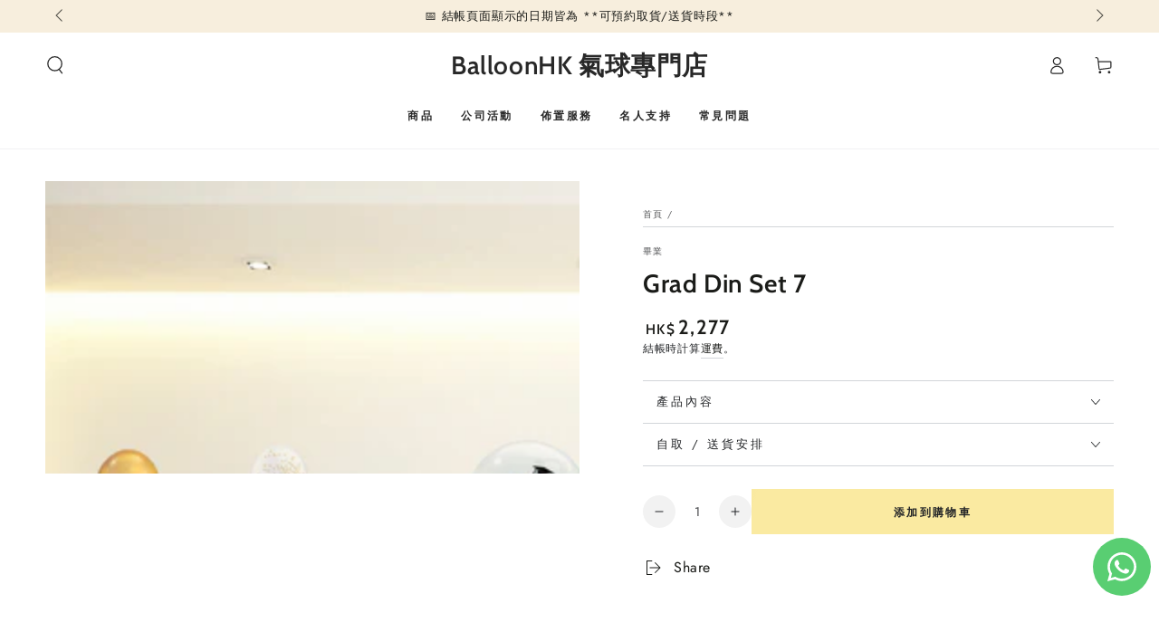

--- FILE ---
content_type: text/html; charset=utf-8
request_url: https://balloonhk.com/products/grad-din-set-7
body_size: 74919
content:
<!doctype html>
<html class="no-js" lang="zh-TW">
  <head>
<!-- Google Tag Manager -->
<script async crossorigin fetchpriority="high" src="/cdn/shopifycloud/importmap-polyfill/es-modules-shim.2.4.0.js"></script>
<script>(function(w,d,s,l,i){w[l]=w[l]||[];w[l].push({'gtm.start':
new Date().getTime(),event:'gtm.js'});var f=d.getElementsByTagName(s)[0],
j=d.createElement(s),dl=l!='dataLayer'?'&l='+l:'';j.async=true;j.src=
'https://www.googletagmanager.com/gtm.js?id='+i+dl;f.parentNode.insertBefore(j,f);
})(window,document,'script','dataLayer','GTM-NDVJGSB');</script>
<!-- End Google Tag Manager -->
    <meta charset="utf-8">
    <meta http-equiv="X-UA-Compatible" content="IE=edge">
    <meta name="viewport" content="width=device-width,initial-scale=1">
    <meta name="theme-color" content="">
    <link rel="canonical" href="https://balloonhk.com/products/grad-din-set-7">
    <link rel="preconnect" href="https://cdn.shopify.com" crossorigin><link rel="preconnect" href="https://fonts.shopifycdn.com" crossorigin><title>
      Grad Din Set 7
 &ndash; BalloonHK 氣球專門店</title><meta name="description" content="Grad Din Set 7 包括： 1. 14&quot;英文字母 - 充空氣 x 132. 24&quot; 彩印水晶閃閃氣球 + 裝飾 - 充氦氣 x 13. 36&quot; Message 橡膠氣球 + 4節流蘇 - 充氦氣 x 14. 重力座 x 2 橡膠氣球束 x 2束每束包括：1. 11&quot; 金屬面橡膠氣球 - 充氦氣 x 52. 12&quot; 啞色橡膠氣球 - 充氦氣 x 13. 重力座 x 1閃閃橡膠氣球束 x 2束 每束包括：1. 11&quot; 金屬面橡膠氣球 - 充氦氣 x 42. 12&quot; 橡膠閃閃氣球 - 充氦氣 x 23. 重力座 x 1含星形鋁膜氣球束 x 2束 每束包括：1. 18&quot; 星形鋁膜 + Message - 充氦氣 x 12. 12&quot;">

<meta property="og:site_name" content="BalloonHK 氣球專門店">
<meta property="og:url" content="https://balloonhk.com/products/grad-din-set-7">
<meta property="og:title" content="Grad Din Set 7">
<meta property="og:type" content="product">
<meta property="og:description" content="Grad Din Set 7 包括： 1. 14&quot;英文字母 - 充空氣 x 132. 24&quot; 彩印水晶閃閃氣球 + 裝飾 - 充氦氣 x 13. 36&quot; Message 橡膠氣球 + 4節流蘇 - 充氦氣 x 14. 重力座 x 2 橡膠氣球束 x 2束每束包括：1. 11&quot; 金屬面橡膠氣球 - 充氦氣 x 52. 12&quot; 啞色橡膠氣球 - 充氦氣 x 13. 重力座 x 1閃閃橡膠氣球束 x 2束 每束包括：1. 11&quot; 金屬面橡膠氣球 - 充氦氣 x 42. 12&quot; 橡膠閃閃氣球 - 充氦氣 x 23. 重力座 x 1含星形鋁膜氣球束 x 2束 每束包括：1. 18&quot; 星形鋁膜 + Message - 充氦氣 x 12. 12&quot;"><meta property="og:image" content="http://balloonhk.com/cdn/shop/files/GradDinSet7.jpg?v=1720695983">
  <meta property="og:image:secure_url" content="https://balloonhk.com/cdn/shop/files/GradDinSet7.jpg?v=1720695983">
  <meta property="og:image:width" content="5068">
  <meta property="og:image:height" content="2776"><meta property="og:price:amount" content="2,277">
  <meta property="og:price:currency" content="HKD"><meta name="twitter:card" content="summary_large_image">
<meta name="twitter:title" content="Grad Din Set 7">
<meta name="twitter:description" content="Grad Din Set 7 包括： 1. 14&quot;英文字母 - 充空氣 x 132. 24&quot; 彩印水晶閃閃氣球 + 裝飾 - 充氦氣 x 13. 36&quot; Message 橡膠氣球 + 4節流蘇 - 充氦氣 x 14. 重力座 x 2 橡膠氣球束 x 2束每束包括：1. 11&quot; 金屬面橡膠氣球 - 充氦氣 x 52. 12&quot; 啞色橡膠氣球 - 充氦氣 x 13. 重力座 x 1閃閃橡膠氣球束 x 2束 每束包括：1. 11&quot; 金屬面橡膠氣球 - 充氦氣 x 42. 12&quot; 橡膠閃閃氣球 - 充氦氣 x 23. 重力座 x 1含星形鋁膜氣球束 x 2束 每束包括：1. 18&quot; 星形鋁膜 + Message - 充氦氣 x 12. 12&quot;">


    <script type="importmap">
      {
        "imports": {
          "mdl-scrollsnap": "//balloonhk.com/cdn/shop/t/60/assets/scrollsnap.js?v=170600829773392310311750995265"
        }
      }
    </script>

    <script src="//balloonhk.com/cdn/shop/t/60/assets/vendor-v4.js" defer="defer"></script>
    <script src="//balloonhk.com/cdn/shop/t/60/assets/pubsub.js?v=64530984355039965911750995267" defer="defer"></script>
    <script src="//balloonhk.com/cdn/shop/t/60/assets/global.js?v=181905490057203266951750995266" defer="defer"></script>
    <script src="//balloonhk.com/cdn/shop/t/60/assets/modules-basis.js?v=7117348240208911571750995267" defer="defer"></script>

    <script>window.performance && window.performance.mark && window.performance.mark('shopify.content_for_header.start');</script><meta name="facebook-domain-verification" content="mplwffc3x6hnepe0q5ujigqbz2clnl">
<meta name="facebook-domain-verification" content="hszlh7tnc0n7xp3hf2pzzmedxfqei1">
<meta name="google-site-verification" content="48DdZCnCIT5QSbDX_u_PW1qInZIt7MeiDwZfIuiOSHw">
<meta id="shopify-digital-wallet" name="shopify-digital-wallet" content="/8206843961/digital_wallets/dialog">
<meta name="shopify-checkout-api-token" content="bf6b70ecfb35755434d9675f24ecfe48">
<link rel="alternate" type="application/json+oembed" href="https://balloonhk.com/products/grad-din-set-7.oembed">
<script async="async" src="/checkouts/internal/preloads.js?locale=zh-HK"></script>
<link rel="preconnect" href="https://shop.app" crossorigin="anonymous">
<script async="async" src="https://shop.app/checkouts/internal/preloads.js?locale=zh-HK&shop_id=8206843961" crossorigin="anonymous"></script>
<script id="apple-pay-shop-capabilities" type="application/json">{"shopId":8206843961,"countryCode":"HK","currencyCode":"HKD","merchantCapabilities":["supports3DS"],"merchantId":"gid:\/\/shopify\/Shop\/8206843961","merchantName":"BalloonHK 氣球專門店","requiredBillingContactFields":["postalAddress","email","phone"],"requiredShippingContactFields":["postalAddress","email","phone"],"shippingType":"shipping","supportedNetworks":["visa","masterCard"],"total":{"type":"pending","label":"BalloonHK 氣球專門店","amount":"1.00"},"shopifyPaymentsEnabled":true,"supportsSubscriptions":true}</script>
<script id="shopify-features" type="application/json">{"accessToken":"bf6b70ecfb35755434d9675f24ecfe48","betas":["rich-media-storefront-analytics"],"domain":"balloonhk.com","predictiveSearch":false,"shopId":8206843961,"locale":"zh-tw"}</script>
<script>var Shopify = Shopify || {};
Shopify.shop = "balloonhk.myshopify.com";
Shopify.locale = "zh-TW";
Shopify.currency = {"active":"HKD","rate":"1.0"};
Shopify.country = "HK";
Shopify.theme = {"name":"Be Yours","id":135810777155,"schema_name":"Be Yours","schema_version":"8.3.3","theme_store_id":1399,"role":"main"};
Shopify.theme.handle = "null";
Shopify.theme.style = {"id":null,"handle":null};
Shopify.cdnHost = "balloonhk.com/cdn";
Shopify.routes = Shopify.routes || {};
Shopify.routes.root = "/";</script>
<script type="module">!function(o){(o.Shopify=o.Shopify||{}).modules=!0}(window);</script>
<script>!function(o){function n(){var o=[];function n(){o.push(Array.prototype.slice.apply(arguments))}return n.q=o,n}var t=o.Shopify=o.Shopify||{};t.loadFeatures=n(),t.autoloadFeatures=n()}(window);</script>
<script>
  window.ShopifyPay = window.ShopifyPay || {};
  window.ShopifyPay.apiHost = "shop.app\/pay";
  window.ShopifyPay.redirectState = null;
</script>
<script id="shop-js-analytics" type="application/json">{"pageType":"product"}</script>
<script defer="defer" async type="module" src="//balloonhk.com/cdn/shopifycloud/shop-js/modules/v2/client.init-shop-cart-sync_CaiaFhqz.zh-TW.esm.js"></script>
<script defer="defer" async type="module" src="//balloonhk.com/cdn/shopifycloud/shop-js/modules/v2/chunk.common_D2dUwcVR.esm.js"></script>
<script defer="defer" async type="module" src="//balloonhk.com/cdn/shopifycloud/shop-js/modules/v2/chunk.modal_CdafGFEy.esm.js"></script>
<script type="module">
  await import("//balloonhk.com/cdn/shopifycloud/shop-js/modules/v2/client.init-shop-cart-sync_CaiaFhqz.zh-TW.esm.js");
await import("//balloonhk.com/cdn/shopifycloud/shop-js/modules/v2/chunk.common_D2dUwcVR.esm.js");
await import("//balloonhk.com/cdn/shopifycloud/shop-js/modules/v2/chunk.modal_CdafGFEy.esm.js");

  window.Shopify.SignInWithShop?.initShopCartSync?.({"fedCMEnabled":true,"windoidEnabled":true});

</script>
<script>
  window.Shopify = window.Shopify || {};
  if (!window.Shopify.featureAssets) window.Shopify.featureAssets = {};
  window.Shopify.featureAssets['shop-js'] = {"shop-cart-sync":["modules/v2/client.shop-cart-sync_DPxkhAqo.zh-TW.esm.js","modules/v2/chunk.common_D2dUwcVR.esm.js","modules/v2/chunk.modal_CdafGFEy.esm.js"],"init-fed-cm":["modules/v2/client.init-fed-cm_DcY7k4cT.zh-TW.esm.js","modules/v2/chunk.common_D2dUwcVR.esm.js","modules/v2/chunk.modal_CdafGFEy.esm.js"],"shop-cash-offers":["modules/v2/client.shop-cash-offers_CvV8Vs9C.zh-TW.esm.js","modules/v2/chunk.common_D2dUwcVR.esm.js","modules/v2/chunk.modal_CdafGFEy.esm.js"],"shop-login-button":["modules/v2/client.shop-login-button_BTpYBRvF.zh-TW.esm.js","modules/v2/chunk.common_D2dUwcVR.esm.js","modules/v2/chunk.modal_CdafGFEy.esm.js"],"pay-button":["modules/v2/client.pay-button_De5p45vE.zh-TW.esm.js","modules/v2/chunk.common_D2dUwcVR.esm.js","modules/v2/chunk.modal_CdafGFEy.esm.js"],"shop-button":["modules/v2/client.shop-button_CR2dfxC4.zh-TW.esm.js","modules/v2/chunk.common_D2dUwcVR.esm.js","modules/v2/chunk.modal_CdafGFEy.esm.js"],"avatar":["modules/v2/client.avatar_BTnouDA3.zh-TW.esm.js"],"init-windoid":["modules/v2/client.init-windoid_Dv6sMVVp.zh-TW.esm.js","modules/v2/chunk.common_D2dUwcVR.esm.js","modules/v2/chunk.modal_CdafGFEy.esm.js"],"init-shop-for-new-customer-accounts":["modules/v2/client.init-shop-for-new-customer-accounts_B8p5Vdpi.zh-TW.esm.js","modules/v2/client.shop-login-button_BTpYBRvF.zh-TW.esm.js","modules/v2/chunk.common_D2dUwcVR.esm.js","modules/v2/chunk.modal_CdafGFEy.esm.js"],"init-shop-email-lookup-coordinator":["modules/v2/client.init-shop-email-lookup-coordinator_DUDfE80p.zh-TW.esm.js","modules/v2/chunk.common_D2dUwcVR.esm.js","modules/v2/chunk.modal_CdafGFEy.esm.js"],"init-shop-cart-sync":["modules/v2/client.init-shop-cart-sync_CaiaFhqz.zh-TW.esm.js","modules/v2/chunk.common_D2dUwcVR.esm.js","modules/v2/chunk.modal_CdafGFEy.esm.js"],"shop-toast-manager":["modules/v2/client.shop-toast-manager_CB9zoUKm.zh-TW.esm.js","modules/v2/chunk.common_D2dUwcVR.esm.js","modules/v2/chunk.modal_CdafGFEy.esm.js"],"init-customer-accounts":["modules/v2/client.init-customer-accounts_Cip3fQGC.zh-TW.esm.js","modules/v2/client.shop-login-button_BTpYBRvF.zh-TW.esm.js","modules/v2/chunk.common_D2dUwcVR.esm.js","modules/v2/chunk.modal_CdafGFEy.esm.js"],"init-customer-accounts-sign-up":["modules/v2/client.init-customer-accounts-sign-up_UxMIaZgt.zh-TW.esm.js","modules/v2/client.shop-login-button_BTpYBRvF.zh-TW.esm.js","modules/v2/chunk.common_D2dUwcVR.esm.js","modules/v2/chunk.modal_CdafGFEy.esm.js"],"shop-follow-button":["modules/v2/client.shop-follow-button_5RVXMhjy.zh-TW.esm.js","modules/v2/chunk.common_D2dUwcVR.esm.js","modules/v2/chunk.modal_CdafGFEy.esm.js"],"checkout-modal":["modules/v2/client.checkout-modal_CHGpp5tj.zh-TW.esm.js","modules/v2/chunk.common_D2dUwcVR.esm.js","modules/v2/chunk.modal_CdafGFEy.esm.js"],"shop-login":["modules/v2/client.shop-login_Dj-QcPl-.zh-TW.esm.js","modules/v2/chunk.common_D2dUwcVR.esm.js","modules/v2/chunk.modal_CdafGFEy.esm.js"],"lead-capture":["modules/v2/client.lead-capture_Gb4ukhJk.zh-TW.esm.js","modules/v2/chunk.common_D2dUwcVR.esm.js","modules/v2/chunk.modal_CdafGFEy.esm.js"],"payment-terms":["modules/v2/client.payment-terms_CQ7wdWVE.zh-TW.esm.js","modules/v2/chunk.common_D2dUwcVR.esm.js","modules/v2/chunk.modal_CdafGFEy.esm.js"]};
</script>
<script>(function() {
  var isLoaded = false;
  function asyncLoad() {
    if (isLoaded) return;
    isLoaded = true;
    var urls = ["https:\/\/app.zapiet.com\/js\/storepickup.js?shop=balloonhk.myshopify.com","https:\/\/app.getscrolly.com\/get_script\/8077b036a36211eca9b0be9447d31a14.js?v=376622\u0026shop=balloonhk.myshopify.com","https:\/\/static.loloyal.com\/boom-cend\/entry-js\/boom-cend.js?shop=balloonhk.myshopify.com"];
    for (var i = 0; i < urls.length; i++) {
      var s = document.createElement('script');
      s.type = 'text/javascript';
      s.async = true;
      s.src = urls[i];
      var x = document.getElementsByTagName('script')[0];
      x.parentNode.insertBefore(s, x);
    }
  };
  if(window.attachEvent) {
    window.attachEvent('onload', asyncLoad);
  } else {
    window.addEventListener('load', asyncLoad, false);
  }
})();</script>
<script id="__st">var __st={"a":8206843961,"offset":28800,"reqid":"edaae1b2-cec5-4c6f-976d-e4fa95a206b9-1769393941","pageurl":"balloonhk.com\/products\/grad-din-set-7","u":"bc437e255b29","p":"product","rtyp":"product","rid":6825297739843};</script>
<script>window.ShopifyPaypalV4VisibilityTracking = true;</script>
<script id="captcha-bootstrap">!function(){'use strict';const t='contact',e='account',n='new_comment',o=[[t,t],['blogs',n],['comments',n],[t,'customer']],c=[[e,'customer_login'],[e,'guest_login'],[e,'recover_customer_password'],[e,'create_customer']],r=t=>t.map((([t,e])=>`form[action*='/${t}']:not([data-nocaptcha='true']) input[name='form_type'][value='${e}']`)).join(','),a=t=>()=>t?[...document.querySelectorAll(t)].map((t=>t.form)):[];function s(){const t=[...o],e=r(t);return a(e)}const i='password',u='form_key',d=['recaptcha-v3-token','g-recaptcha-response','h-captcha-response',i],f=()=>{try{return window.sessionStorage}catch{return}},m='__shopify_v',_=t=>t.elements[u];function p(t,e,n=!1){try{const o=window.sessionStorage,c=JSON.parse(o.getItem(e)),{data:r}=function(t){const{data:e,action:n}=t;return t[m]||n?{data:e,action:n}:{data:t,action:n}}(c);for(const[e,n]of Object.entries(r))t.elements[e]&&(t.elements[e].value=n);n&&o.removeItem(e)}catch(o){console.error('form repopulation failed',{error:o})}}const l='form_type',E='cptcha';function T(t){t.dataset[E]=!0}const w=window,h=w.document,L='Shopify',v='ce_forms',y='captcha';let A=!1;((t,e)=>{const n=(g='f06e6c50-85a8-45c8-87d0-21a2b65856fe',I='https://cdn.shopify.com/shopifycloud/storefront-forms-hcaptcha/ce_storefront_forms_captcha_hcaptcha.v1.5.2.iife.js',D={infoText:'已受到 hCaptcha 保護',privacyText:'隱私',termsText:'條款'},(t,e,n)=>{const o=w[L][v],c=o.bindForm;if(c)return c(t,g,e,D).then(n);var r;o.q.push([[t,g,e,D],n]),r=I,A||(h.body.append(Object.assign(h.createElement('script'),{id:'captcha-provider',async:!0,src:r})),A=!0)});var g,I,D;w[L]=w[L]||{},w[L][v]=w[L][v]||{},w[L][v].q=[],w[L][y]=w[L][y]||{},w[L][y].protect=function(t,e){n(t,void 0,e),T(t)},Object.freeze(w[L][y]),function(t,e,n,w,h,L){const[v,y,A,g]=function(t,e,n){const i=e?o:[],u=t?c:[],d=[...i,...u],f=r(d),m=r(i),_=r(d.filter((([t,e])=>n.includes(e))));return[a(f),a(m),a(_),s()]}(w,h,L),I=t=>{const e=t.target;return e instanceof HTMLFormElement?e:e&&e.form},D=t=>v().includes(t);t.addEventListener('submit',(t=>{const e=I(t);if(!e)return;const n=D(e)&&!e.dataset.hcaptchaBound&&!e.dataset.recaptchaBound,o=_(e),c=g().includes(e)&&(!o||!o.value);(n||c)&&t.preventDefault(),c&&!n&&(function(t){try{if(!f())return;!function(t){const e=f();if(!e)return;const n=_(t);if(!n)return;const o=n.value;o&&e.removeItem(o)}(t);const e=Array.from(Array(32),(()=>Math.random().toString(36)[2])).join('');!function(t,e){_(t)||t.append(Object.assign(document.createElement('input'),{type:'hidden',name:u})),t.elements[u].value=e}(t,e),function(t,e){const n=f();if(!n)return;const o=[...t.querySelectorAll(`input[type='${i}']`)].map((({name:t})=>t)),c=[...d,...o],r={};for(const[a,s]of new FormData(t).entries())c.includes(a)||(r[a]=s);n.setItem(e,JSON.stringify({[m]:1,action:t.action,data:r}))}(t,e)}catch(e){console.error('failed to persist form',e)}}(e),e.submit())}));const S=(t,e)=>{t&&!t.dataset[E]&&(n(t,e.some((e=>e===t))),T(t))};for(const o of['focusin','change'])t.addEventListener(o,(t=>{const e=I(t);D(e)&&S(e,y())}));const B=e.get('form_key'),M=e.get(l),P=B&&M;t.addEventListener('DOMContentLoaded',(()=>{const t=y();if(P)for(const e of t)e.elements[l].value===M&&p(e,B);[...new Set([...A(),...v().filter((t=>'true'===t.dataset.shopifyCaptcha))])].forEach((e=>S(e,t)))}))}(h,new URLSearchParams(w.location.search),n,t,e,['guest_login'])})(!0,!0)}();</script>
<script integrity="sha256-4kQ18oKyAcykRKYeNunJcIwy7WH5gtpwJnB7kiuLZ1E=" data-source-attribution="shopify.loadfeatures" defer="defer" src="//balloonhk.com/cdn/shopifycloud/storefront/assets/storefront/load_feature-a0a9edcb.js" crossorigin="anonymous"></script>
<script crossorigin="anonymous" defer="defer" src="//balloonhk.com/cdn/shopifycloud/storefront/assets/shopify_pay/storefront-65b4c6d7.js?v=20250812"></script>
<script data-source-attribution="shopify.dynamic_checkout.dynamic.init">var Shopify=Shopify||{};Shopify.PaymentButton=Shopify.PaymentButton||{isStorefrontPortableWallets:!0,init:function(){window.Shopify.PaymentButton.init=function(){};var t=document.createElement("script");t.src="https://balloonhk.com/cdn/shopifycloud/portable-wallets/latest/portable-wallets.zh-tw.js",t.type="module",document.head.appendChild(t)}};
</script>
<script data-source-attribution="shopify.dynamic_checkout.buyer_consent">
  function portableWalletsHideBuyerConsent(e){var t=document.getElementById("shopify-buyer-consent"),n=document.getElementById("shopify-subscription-policy-button");t&&n&&(t.classList.add("hidden"),t.setAttribute("aria-hidden","true"),n.removeEventListener("click",e))}function portableWalletsShowBuyerConsent(e){var t=document.getElementById("shopify-buyer-consent"),n=document.getElementById("shopify-subscription-policy-button");t&&n&&(t.classList.remove("hidden"),t.removeAttribute("aria-hidden"),n.addEventListener("click",e))}window.Shopify?.PaymentButton&&(window.Shopify.PaymentButton.hideBuyerConsent=portableWalletsHideBuyerConsent,window.Shopify.PaymentButton.showBuyerConsent=portableWalletsShowBuyerConsent);
</script>
<script data-source-attribution="shopify.dynamic_checkout.cart.bootstrap">document.addEventListener("DOMContentLoaded",(function(){function t(){return document.querySelector("shopify-accelerated-checkout-cart, shopify-accelerated-checkout")}if(t())Shopify.PaymentButton.init();else{new MutationObserver((function(e,n){t()&&(Shopify.PaymentButton.init(),n.disconnect())})).observe(document.body,{childList:!0,subtree:!0})}}));
</script>
<link id="shopify-accelerated-checkout-styles" rel="stylesheet" media="screen" href="https://balloonhk.com/cdn/shopifycloud/portable-wallets/latest/accelerated-checkout-backwards-compat.css" crossorigin="anonymous">
<style id="shopify-accelerated-checkout-cart">
        #shopify-buyer-consent {
  margin-top: 1em;
  display: inline-block;
  width: 100%;
}

#shopify-buyer-consent.hidden {
  display: none;
}

#shopify-subscription-policy-button {
  background: none;
  border: none;
  padding: 0;
  text-decoration: underline;
  font-size: inherit;
  cursor: pointer;
}

#shopify-subscription-policy-button::before {
  box-shadow: none;
}

      </style>
<script id="sections-script" data-sections="header" defer="defer" src="//balloonhk.com/cdn/shop/t/60/compiled_assets/scripts.js?v=231884"></script>
<script>window.performance && window.performance.mark && window.performance.mark('shopify.content_for_header.end');</script>

<script>
    window.BOLD = window.BOLD || {};
        window.BOLD.options = window.BOLD.options || {};
        window.BOLD.options.settings = window.BOLD.options.settings || {};
        window.BOLD.options.settings.v1_variant_mode = window.BOLD.options.settings.v1_variant_mode || true;
        window.BOLD.options.settings.hybrid_fix_auto_insert_inputs =
        window.BOLD.options.settings.hybrid_fix_auto_insert_inputs || true;
</script>
<script>window.BOLD = window.BOLD || {};
    window.BOLD.common = window.BOLD.common || {};
    window.BOLD.common.Shopify = window.BOLD.common.Shopify || {};
    window.BOLD.common.Shopify.shop = {
      domain: 'balloonhk.com',
      permanent_domain: 'balloonhk.myshopify.com',
      url: 'https://balloonhk.com',
      secure_url: 'https://balloonhk.com',money_format: "HK${{amount_no_decimals}}",currency: "HKD"
    };
    window.BOLD.common.Shopify.customer = {
      id: null,
      tags: null,
    };
    window.BOLD.common.Shopify.cart = {"note":null,"attributes":{},"original_total_price":0,"total_price":0,"total_discount":0,"total_weight":0.0,"item_count":0,"items":[],"requires_shipping":false,"currency":"HKD","items_subtotal_price":0,"cart_level_discount_applications":[],"checkout_charge_amount":0};
    window.BOLD.common.template = 'product';window.BOLD.common.Shopify.formatMoney = function(money, format) {
        function n(t, e) {
            return "undefined" == typeof t ? e : t
        }
        function r(t, e, r, i) {
            if (e = n(e, 2),
                r = n(r, ","),
                i = n(i, "."),
            isNaN(t) || null == t)
                return 0;
            t = (t / 100).toFixed(e);
            var o = t.split(".")
                , a = o[0].replace(/(\d)(?=(\d\d\d)+(?!\d))/g, "$1" + r)
                , s = o[1] ? i + o[1] : "";
            return a + s
        }
        "string" == typeof money && (money = money.replace(".", ""));
        var i = ""
            , o = /\{\{\s*(\w+)\s*\}\}/
            , a = format || window.BOLD.common.Shopify.shop.money_format || window.Shopify.money_format || "$ {{ amount }}";
        switch (a.match(o)[1]) {
            case "amount":
                i = r(money, 2, ",", ".");
                break;
            case "amount_no_decimals":
                i = r(money, 0, ",", ".");
                break;
            case "amount_with_comma_separator":
                i = r(money, 2, ".", ",");
                break;
            case "amount_no_decimals_with_comma_separator":
                i = r(money, 0, ".", ",");
                break;
            case "amount_with_space_separator":
                i = r(money, 2, " ", ",");
                break;
            case "amount_no_decimals_with_space_separator":
                i = r(money, 0, " ", ",");
                break;
            case "amount_with_apostrophe_separator":
                i = r(money, 2, "'", ".");
                break;
        }
        return a.replace(o, i);
    };
    window.BOLD.common.Shopify.saveProduct = function (handle, product) {
      if (typeof handle === 'string' && typeof window.BOLD.common.Shopify.products[handle] === 'undefined') {
        if (typeof product === 'number') {
          window.BOLD.common.Shopify.handles[product] = handle;
          product = { id: product };
        }
        window.BOLD.common.Shopify.products[handle] = product;
      }
    };
    window.BOLD.common.Shopify.saveVariant = function (variant_id, variant) {
      if (typeof variant_id === 'number' && typeof window.BOLD.common.Shopify.variants[variant_id] === 'undefined') {
        window.BOLD.common.Shopify.variants[variant_id] = variant;
      }
    };window.BOLD.common.Shopify.products = window.BOLD.common.Shopify.products || {};
    window.BOLD.common.Shopify.variants = window.BOLD.common.Shopify.variants || {};
    window.BOLD.common.Shopify.handles = window.BOLD.common.Shopify.handles || {};window.BOLD.common.Shopify.handle = "grad-din-set-7"
window.BOLD.common.Shopify.saveProduct("grad-din-set-7", 6825297739843);window.BOLD.common.Shopify.saveVariant(40566095151171, { product_id: 6825297739843, product_handle: "grad-din-set-7", price: 227700, group_id: '', csp_metafield: {}});window.BOLD.apps_installed = {"Product Options":2} || {};window.BOLD.common.Shopify.metafields = window.BOLD.common.Shopify.metafields || {};window.BOLD.common.Shopify.metafields["bold_rp"] = {};window.BOLD.common.Shopify.metafields["bold_csp_defaults"] = {};window.BOLD.common.cacheParams = window.BOLD.common.cacheParams || {};
</script><link href="//balloonhk.com/cdn/shop/t/60/assets/bold-options.css?v=38060852700641825871752307445" rel="stylesheet" type="text/css" media="all" />
<script defer src="https://options.shopapps.site/js/options.js"></script>
<script>
    window.BOLD.common.cacheParams.options = 1769165469;
</script>

<style data-shopify>@font-face {
  font-family: Jost;
  font-weight: 400;
  font-style: normal;
  font-display: swap;
  src: url("//balloonhk.com/cdn/fonts/jost/jost_n4.d47a1b6347ce4a4c9f437608011273009d91f2b7.woff2") format("woff2"),
       url("//balloonhk.com/cdn/fonts/jost/jost_n4.791c46290e672b3f85c3d1c651ef2efa3819eadd.woff") format("woff");
}

  @font-face {
  font-family: Jost;
  font-weight: 600;
  font-style: normal;
  font-display: swap;
  src: url("//balloonhk.com/cdn/fonts/jost/jost_n6.ec1178db7a7515114a2d84e3dd680832b7af8b99.woff2") format("woff2"),
       url("//balloonhk.com/cdn/fonts/jost/jost_n6.b1178bb6bdd3979fef38e103a3816f6980aeaff9.woff") format("woff");
}

  @font-face {
  font-family: Jost;
  font-weight: 400;
  font-style: italic;
  font-display: swap;
  src: url("//balloonhk.com/cdn/fonts/jost/jost_i4.b690098389649750ada222b9763d55796c5283a5.woff2") format("woff2"),
       url("//balloonhk.com/cdn/fonts/jost/jost_i4.fd766415a47e50b9e391ae7ec04e2ae25e7e28b0.woff") format("woff");
}

  @font-face {
  font-family: Jost;
  font-weight: 600;
  font-style: italic;
  font-display: swap;
  src: url("//balloonhk.com/cdn/fonts/jost/jost_i6.9af7e5f39e3a108c08f24047a4276332d9d7b85e.woff2") format("woff2"),
       url("//balloonhk.com/cdn/fonts/jost/jost_i6.2bf310262638f998ed206777ce0b9a3b98b6fe92.woff") format("woff");
}

  @font-face {
  font-family: Cabin;
  font-weight: 600;
  font-style: normal;
  font-display: swap;
  src: url("//balloonhk.com/cdn/fonts/cabin/cabin_n6.c6b1e64927bbec1c65aab7077888fb033480c4f7.woff2") format("woff2"),
       url("//balloonhk.com/cdn/fonts/cabin/cabin_n6.6c2e65d54c893ad9f1390da3b810b8e6cf976a4f.woff") format("woff");
}

  @font-face {
  font-family: Cabin;
  font-weight: 600;
  font-style: normal;
  font-display: swap;
  src: url("//balloonhk.com/cdn/fonts/cabin/cabin_n6.c6b1e64927bbec1c65aab7077888fb033480c4f7.woff2") format("woff2"),
       url("//balloonhk.com/cdn/fonts/cabin/cabin_n6.6c2e65d54c893ad9f1390da3b810b8e6cf976a4f.woff") format("woff");
}


  :root {
    --font-body-family: Jost, sans-serif;
    --font-body-style: normal;
    --font-body-weight: 400;

    --font-heading-family: Cabin, sans-serif;
    --font-heading-style: normal;
    --font-heading-weight: 600;

    --font-body-scale: 1.0;
    --font-heading-scale: 1.0;

    --font-navigation-family: var(--font-heading-family);
    --font-navigation-size: 12px;
    --font-navigation-weight: var(--font-heading-weight);
    --font-button-family: var(--font-body-family);
    --font-button-size: 12px;
    --font-button-baseline: 0.2rem;
    --font-price-family: var(--font-heading-family);
    --font-price-scale: var(--font-heading-scale);

    --color-base-text: 33, 35, 38;
    --color-base-background: 255, 255, 255;
    --color-base-solid-button-labels: 33, 35, 38;
    --color-base-outline-button-labels: 26, 27, 24;
    --color-base-accent: 250, 234, 161;
    --color-base-heading: 26, 27, 24;
    --color-base-border: 210, 213, 217;
    --color-placeholder: 243, 243, 243;
    --color-overlay: 33, 35, 38;
    --color-keyboard-focus: 135, 173, 245;
    --color-shadow: 168, 232, 226;
    --shadow-opacity: 1;

    --color-background-dark: 235, 235, 235;
    --color-price: #1a1b18;
    --color-sale-price: #d72c0d;
    --color-sale-badge-background: #d72c0d;
    --color-reviews: #ffb503;
    --color-critical: #d72c0d;
    --color-success: #008060;
    --color-highlight: 255, 181, 3;

    --payment-terms-background-color: #ffffff;
    --page-width: 160rem;
    --page-width-margin: 0rem;

    --card-color-scheme: var(--color-placeholder);
    --card-text-alignment: left;
    --card-flex-alignment: flex-left;
    --card-image-padding: 0px;
    --card-border-width: 0px;
    --card-radius: 0px;
    --card-shadow-horizontal-offset: 0px;
    --card-shadow-vertical-offset: 0px;
    
    --button-radius: 0px;
    --button-border-width: 1px;
    --button-shadow-horizontal-offset: 0px;
    --button-shadow-vertical-offset: 0px;

    --spacing-sections-desktop: 0px;
    --spacing-sections-mobile: 0px;

    --gradient-free-ship-progress: linear-gradient(325deg,#F9423A 0,#F1E04D 100%);
    --gradient-free-ship-complete: linear-gradient(325deg, #049cff 0, #35ee7a 100%);

    --plabel-price-tag-color: #000000;
    --plabel-price-tag-background: #d1d5db;
    --plabel-price-tag-height: 2.5rem;

    --swatch-outline-color: #f4f6f8;
  }

  *,
  *::before,
  *::after {
    box-sizing: inherit;
  }

  html {
    box-sizing: border-box;
    font-size: calc(var(--font-body-scale) * 62.5%);
    height: 100%;
  }

  body {
    min-height: 100%;
    margin: 0;
    font-size: 1.5rem;
    letter-spacing: 0.06rem;
    line-height: calc(1 + 0.8 / var(--font-body-scale));
    font-family: var(--font-body-family);
    font-style: var(--font-body-style);
    font-weight: var(--font-body-weight);
  }

  @media screen and (min-width: 750px) {
    body {
      font-size: 1.6rem;
    }
  }</style><link href="//balloonhk.com/cdn/shop/t/60/assets/base.css?v=94687778873411575841750995267" rel="stylesheet" type="text/css" media="all" /><link rel="stylesheet" href="//balloonhk.com/cdn/shop/t/60/assets/apps.css?v=58555770612562691921750995266" media="print" fetchpriority="low" onload="this.media='all'"><link rel="preload" as="font" href="//balloonhk.com/cdn/fonts/jost/jost_n4.d47a1b6347ce4a4c9f437608011273009d91f2b7.woff2" type="font/woff2" crossorigin><link rel="preload" as="font" href="//balloonhk.com/cdn/fonts/cabin/cabin_n6.c6b1e64927bbec1c65aab7077888fb033480c4f7.woff2" type="font/woff2" crossorigin><link rel="stylesheet" href="//balloonhk.com/cdn/shop/t/60/assets/component-predictive-search.css?v=94320327991181004901750995266" media="print" onload="this.media='all'"><link rel="stylesheet" href="//balloonhk.com/cdn/shop/t/60/assets/component-color-swatches.css?v=147375175252346861151750995266" media="print" onload="this.media='all'"><script>
  document.documentElement.classList.replace('no-js', 'js');

  window.theme = window.theme || {};

  theme.routes = {
    root_url: '/',
    cart_url: '/cart',
    cart_add_url: '/cart/add',
    cart_change_url: '/cart/change',
    cart_update_url: '/cart/update',
    search_url: '/search',
    predictive_search_url: '/search/suggest'
  };

  theme.cartStrings = {
    error: `更新購物車時出錯。請再試一次。`,
    quantityError: `您只能添加 [quantity] 件此商品到您的購物車。`
  };

  theme.variantStrings = {
    addToCart: `添加到購物車`,
    soldOut: `售罄`,
    unavailable: `無貨`,
    preOrder: `預購`
  };

  theme.accessibilityStrings = {
    imageAvailable: `圖片 [index] 現在在畫廊視圖中可用`,
    shareSuccess: `鏈接已復製到剪貼板！`,
    fillInAllLineItemPropertyRequiredFields: `請填寫所有必填欄位`
  }

  theme.dateStrings = {
    d: `D`,
    day: `日`,
    days: `日`,
    hour: `小時`,
    hours: `小時`,
    minute: `分鐘`,
    minutes: `分鐘`,
    second: `秒`,
    seconds: `秒`
  };theme.shopSettings = {
    moneyFormat: "HK${{amount_no_decimals}}",
    isoCode: "HKD",
    cartDrawer: true,
    currencyCode: false,
    giftwrapRate: 'product'
  };

  theme.settings = {
    themeName: 'Be Yours',
    themeVersion: '8.3.3',
    agencyId: ''
  };

  /*! (c) Andrea Giammarchi @webreflection ISC */
  !function(){"use strict";var e=function(e,t){var n=function(e){for(var t=0,n=e.length;t<n;t++)r(e[t])},r=function(e){var t=e.target,n=e.attributeName,r=e.oldValue;t.attributeChangedCallback(n,r,t.getAttribute(n))};return function(o,a){var l=o.constructor.observedAttributes;return l&&e(a).then((function(){new t(n).observe(o,{attributes:!0,attributeOldValue:!0,attributeFilter:l});for(var e=0,a=l.length;e<a;e++)o.hasAttribute(l[e])&&r({target:o,attributeName:l[e],oldValue:null})})),o}};function t(e,t){(null==t||t>e.length)&&(t=e.length);for(var n=0,r=new Array(t);n<t;n++)r[n]=e[n];return r}function n(e,n){var r="undefined"!=typeof Symbol&&e[Symbol.iterator]||e["@@iterator"];if(!r){if(Array.isArray(e)||(r=function(e,n){if(e){if("string"==typeof e)return t(e,n);var r=Object.prototype.toString.call(e).slice(8,-1);return"Object"===r&&e.constructor&&(r=e.constructor.name),"Map"===r||"Set"===r?Array.from(e):"Arguments"===r||/^(?:Ui|I)nt(?:8|16|32)(?:Clamped)?Array$/.test(r)?t(e,n):void 0}}(e))||n&&e&&"number"==typeof e.length){r&&(e=r);var o=0,a=function(){};return{s:a,n:function(){return o>=e.length?{done:!0}:{done:!1,value:e[o++]}},e:function(e){throw e},f:a}}throw new TypeError("Invalid attempt to iterate non-iterable instance.\nIn order to be iterable, non-array objects must have a [Symbol.iterator]() method.")}var l,i=!0,u=!1;return{s:function(){r=r.call(e)},n:function(){var e=r.next();return i=e.done,e},e:function(e){u=!0,l=e},f:function(){try{i||null==r.return||r.return()}finally{if(u)throw l}}}}
  /*! (c) Andrea Giammarchi - ISC */var r=!0,o=!1,a="querySelectorAll",l="querySelectorAll",i=self,u=i.document,c=i.Element,s=i.MutationObserver,f=i.Set,d=i.WeakMap,h=function(e){return l in e},v=[].filter,g=function(e){var t=new d,i=function(n,r){var o;if(r)for(var a,l=function(e){return e.matches||e.webkitMatchesSelector||e.msMatchesSelector}(n),i=0,u=p.length;i<u;i++)l.call(n,a=p[i])&&(t.has(n)||t.set(n,new f),(o=t.get(n)).has(a)||(o.add(a),e.handle(n,r,a)));else t.has(n)&&(o=t.get(n),t.delete(n),o.forEach((function(t){e.handle(n,r,t)})))},g=function(e){for(var t=!(arguments.length>1&&void 0!==arguments[1])||arguments[1],n=0,r=e.length;n<r;n++)i(e[n],t)},p=e.query,y=e.root||u,m=function(e){var t=arguments.length>1&&void 0!==arguments[1]?arguments[1]:document,l=arguments.length>2&&void 0!==arguments[2]?arguments[2]:MutationObserver,i=arguments.length>3&&void 0!==arguments[3]?arguments[3]:["*"],u=function t(o,l,i,u,c,s){var f,d=n(o);try{for(d.s();!(f=d.n()).done;){var h=f.value;(s||a in h)&&(c?i.has(h)||(i.add(h),u.delete(h),e(h,c)):u.has(h)||(u.add(h),i.delete(h),e(h,c)),s||t(h[a](l),l,i,u,c,r))}}catch(e){d.e(e)}finally{d.f()}},c=new l((function(e){if(i.length){var t,a=i.join(","),l=new Set,c=new Set,s=n(e);try{for(s.s();!(t=s.n()).done;){var f=t.value,d=f.addedNodes,h=f.removedNodes;u(h,a,l,c,o,o),u(d,a,l,c,r,o)}}catch(e){s.e(e)}finally{s.f()}}})),s=c.observe;return(c.observe=function(e){return s.call(c,e,{subtree:r,childList:r})})(t),c}(i,y,s,p),b=c.prototype.attachShadow;return b&&(c.prototype.attachShadow=function(e){var t=b.call(this,e);return m.observe(t),t}),p.length&&g(y[l](p)),{drop:function(e){for(var n=0,r=e.length;n<r;n++)t.delete(e[n])},flush:function(){for(var e=m.takeRecords(),t=0,n=e.length;t<n;t++)g(v.call(e[t].removedNodes,h),!1),g(v.call(e[t].addedNodes,h),!0)},observer:m,parse:g}},p=self,y=p.document,m=p.Map,b=p.MutationObserver,w=p.Object,E=p.Set,S=p.WeakMap,A=p.Element,M=p.HTMLElement,O=p.Node,N=p.Error,C=p.TypeError,T=p.Reflect,q=w.defineProperty,I=w.keys,D=w.getOwnPropertyNames,L=w.setPrototypeOf,P=!self.customElements,k=function(e){for(var t=I(e),n=[],r=t.length,o=0;o<r;o++)n[o]=e[t[o]],delete e[t[o]];return function(){for(var o=0;o<r;o++)e[t[o]]=n[o]}};if(P){var x=function(){var e=this.constructor;if(!$.has(e))throw new C("Illegal constructor");var t=$.get(e);if(W)return z(W,t);var n=H.call(y,t);return z(L(n,e.prototype),t)},H=y.createElement,$=new m,_=new m,j=new m,R=new m,V=[],U=g({query:V,handle:function(e,t,n){var r=j.get(n);if(t&&!r.isPrototypeOf(e)){var o=k(e);W=L(e,r);try{new r.constructor}finally{W=null,o()}}var a="".concat(t?"":"dis","connectedCallback");a in r&&e[a]()}}).parse,W=null,F=function(e){if(!_.has(e)){var t,n=new Promise((function(e){t=e}));_.set(e,{$:n,_:t})}return _.get(e).$},z=e(F,b);q(self,"customElements",{configurable:!0,value:{define:function(e,t){if(R.has(e))throw new N('the name "'.concat(e,'" has already been used with this registry'));$.set(t,e),j.set(e,t.prototype),R.set(e,t),V.push(e),F(e).then((function(){U(y.querySelectorAll(e))})),_.get(e)._(t)},get:function(e){return R.get(e)},whenDefined:F}}),q(x.prototype=M.prototype,"constructor",{value:x}),q(self,"HTMLElement",{configurable:!0,value:x}),q(y,"createElement",{configurable:!0,value:function(e,t){var n=t&&t.is,r=n?R.get(n):R.get(e);return r?new r:H.call(y,e)}}),"isConnected"in O.prototype||q(O.prototype,"isConnected",{configurable:!0,get:function(){return!(this.ownerDocument.compareDocumentPosition(this)&this.DOCUMENT_POSITION_DISCONNECTED)}})}else if(P=!self.customElements.get("extends-li"))try{var B=function e(){return self.Reflect.construct(HTMLLIElement,[],e)};B.prototype=HTMLLIElement.prototype;var G="extends-li";self.customElements.define("extends-li",B,{extends:"li"}),P=y.createElement("li",{is:G}).outerHTML.indexOf(G)<0;var J=self.customElements,K=J.get,Q=J.whenDefined;q(self.customElements,"whenDefined",{configurable:!0,value:function(e){var t=this;return Q.call(this,e).then((function(n){return n||K.call(t,e)}))}})}catch(e){}if(P){var X=function(e){var t=ae.get(e);ve(t.querySelectorAll(this),e.isConnected)},Y=self.customElements,Z=y.createElement,ee=Y.define,te=Y.get,ne=Y.upgrade,re=T||{construct:function(e){return e.call(this)}},oe=re.construct,ae=new S,le=new E,ie=new m,ue=new m,ce=new m,se=new m,fe=[],de=[],he=function(e){return se.get(e)||te.call(Y,e)},ve=g({query:de,handle:function(e,t,n){var r=ce.get(n);if(t&&!r.isPrototypeOf(e)){var o=k(e);be=L(e,r);try{new r.constructor}finally{be=null,o()}}var a="".concat(t?"":"dis","connectedCallback");a in r&&e[a]()}}).parse,ge=g({query:fe,handle:function(e,t){ae.has(e)&&(t?le.add(e):le.delete(e),de.length&&X.call(de,e))}}).parse,pe=A.prototype.attachShadow;pe&&(A.prototype.attachShadow=function(e){var t=pe.call(this,e);return ae.set(this,t),t});var ye=function(e){if(!ue.has(e)){var t,n=new Promise((function(e){t=e}));ue.set(e,{$:n,_:t})}return ue.get(e).$},me=e(ye,b),be=null;D(self).filter((function(e){return/^HTML.*Element$/.test(e)})).forEach((function(e){var t=self[e];function n(){var e=this.constructor;if(!ie.has(e))throw new C("Illegal constructor");var n=ie.get(e),r=n.is,o=n.tag;if(r){if(be)return me(be,r);var a=Z.call(y,o);return a.setAttribute("is",r),me(L(a,e.prototype),r)}return oe.call(this,t,[],e)}q(n.prototype=t.prototype,"constructor",{value:n}),q(self,e,{value:n})})),q(y,"createElement",{configurable:!0,value:function(e,t){var n=t&&t.is;if(n){var r=se.get(n);if(r&&ie.get(r).tag===e)return new r}var o=Z.call(y,e);return n&&o.setAttribute("is",n),o}}),q(Y,"get",{configurable:!0,value:he}),q(Y,"whenDefined",{configurable:!0,value:ye}),q(Y,"upgrade",{configurable:!0,value:function(e){var t=e.getAttribute("is");if(t){var n=se.get(t);if(n)return void me(L(e,n.prototype),t)}ne.call(Y,e)}}),q(Y,"define",{configurable:!0,value:function(e,t,n){if(he(e))throw new N("'".concat(e,"' has already been defined as a custom element"));var r,o=n&&n.extends;ie.set(t,o?{is:e,tag:o}:{is:"",tag:e}),o?(r="".concat(o,'[is="').concat(e,'"]'),ce.set(r,t.prototype),se.set(e,t),de.push(r)):(ee.apply(Y,arguments),fe.push(r=e)),ye(e).then((function(){o?(ve(y.querySelectorAll(r)),le.forEach(X,[r])):ge(y.querySelectorAll(r))})),ue.get(e)._(t)}})}}();
</script>
<script type="application/ld+json">
{
  "@context": "https://schema.org",
  "@type": ["Store", "LocalBusiness", "Organization"],
  "@id": "https://www.balloonhk.com/#balloonhk",
  "name": "BalloonHK 氣球專門店",
  "url": "https://www.balloonhk.com",
  "image": "https://cdn.shopify.com/s/files/1/0082/0684/3961/files/Logo-_-_RGB.png?v=1720083994",
  "logo": "https://cdn.shopify.com/s/files/1/0082/0684/3961/files/Logo-_-_RGB.png?v=1720083994",
  "telephone": "+852 5933 0198",
  "email": "info@balloonhk.com",
  "foundingDate": "2014",
  "founder": { "@type": "Organization", "name": "BalloonHK 團隊" },
  "description": "BalloonHK 氣球專門店提供氦氣球、氫氣球批發與零售、字母數字氣球、鋁膜氣球、橡膠氣球、求婚佈置氣球、婚禮爆破氣球、生日場地佈置氣球、百日宴氣球、畢業氣球、廣告活動氣球、balloon garland、氣球柱、氣球印刷服務、大型活動策劃與氣球印刷等一站式服務，服務遍及全香港，包括九龍、新界、港島及離島地區。",
  "address": {
    "@type": "PostalAddress",
    "streetAddress": "九龍灣臨興街21號美羅中心 II 7樓701室",
    "addressLocality": "九龍灣",
    "addressRegion": "九龍",
    "addressCountry": "HK"
  },
  "geo": { "@type": "GeoCoordinates", "latitude": 22.3251005, "longitude": 114.2109374 },
  "hasMap": "https://www.google.com/maps/place/BalloonHK+氣球專門店/@22.3251005,114.2109374",
  "openingHours": "Mo-Su 10:00-19:00",
  "priceRange": "HK$2 - HK$10,000+",
  "areaServed": [
    { "@type": "Place", "name": "香港島" },
    { "@type": "Place", "name": "九龍" },
    { "@type": "Place", "name": "新界" },
    { "@type": "Place", "name": "離島" },
    { "@type": "Place", "name": "全香港" }
  ],
  "aggregateRating": {
    "@type": "AggregateRating",
    "ratingValue": 5,
    "reviewCount": 1440,
    "bestRating": 5,
    "worstRating": 1
  },
  "review": {
    "@type": "Review",
    "author": { "@type": "Person", "name": "陳小姐" },
    "datePublished": "2025-08-01T00:00:00+08:00",
    "reviewBody": "服務專業，氣球比我想像中更漂亮，送貨準時，會再回購！",
    "reviewRating": { "@type": "Rating", "ratingValue": 5, "bestRating": 5 }
  },
  "sameAs": [
    "https://www.facebook.com/balloonhk",
    "https://www.instagram.com/balloon_hk",
    "https://www.google.com/maps/place/BalloonHK+%E6%B0%A3%E7%90%83%E5%B0%88%E9%96%80%E5%BA%97/@22.3072942,114.2200374,21138m/data=!3m1!1e3!4m10!1m2!2m1!1z5rCj55CD5bCI6ZaA5bqX!3m6!1s0x340406cb35dbbdb5:0x683b94ff973487c1!8m2!3d22.325047!4d114.2109077![base64]!16s%2Fg%2F11cpbp5qty!5m1!1e2?entry=ttu&g_ep=EgoyMDI1MDgxMi4wIKXMDSoASAFQAw%3D%3D"
  ],
  "mainEntityOfPage": { "@type": "WebPage", "@id": "https://www.balloonhk.com" }
}
</script>




    


  

<!-- BEGIN app block: shopify://apps/zapiet-pickup-delivery/blocks/app-embed/5599aff0-8af1-473a-a372-ecd72a32b4d5 -->









    <style>#storePickupApp { }</style>




<script type="text/javascript">
    var zapietTranslations = {};

    window.ZapietMethods = {"pickup":{"active":true,"enabled":true,"name":"Pickup","sort":0,"status":{"condition":"price","operator":"morethan","value":0,"enabled":true,"product_conditions":{"enabled":false,"value":"Delivery Only,Shipping Only","enable":false,"property":"tags","hide_button":false}},"button":{"type":"default","default":"https:\/\/zapiet.s3.us-west-2.amazonaws.com\/images\/BU3bcuRNkxcLB312tUlY4FoszkHKSH5aLp5boB5o.png","hover":"","active":"https:\/\/zapiet.s3.us-west-2.amazonaws.com\/images\/uH8GXYnAyIg2n2RKNIhsU3p9NmNG6yVQrPLC7bJi.png"}},"delivery":{"active":false,"enabled":true,"name":"Delivery","sort":1,"status":{"condition":"price","operator":"morethan","value":0,"enabled":true,"product_conditions":{"enabled":false,"value":"Pickup Only,Shipping Only","enable":false,"property":"tags","hide_button":false}},"button":{"type":"default","default":"https:\/\/zapiet.s3.us-west-2.amazonaws.com\/images\/p84WPCRxG8vnwJKmgR4pkj2rCeHLEbph1glngMxw.png","hover":"","active":"https:\/\/zapiet.s3.us-west-2.amazonaws.com\/images\/qaHYxO18vsWecr9V0hdcubrp03ndeWe0G3p105G4.png"}},"shipping":{"active":false,"enabled":false,"name":"Shipping","sort":1,"status":{"condition":"price","operator":"morethan","value":0,"enabled":true,"product_conditions":{"enabled":false,"value":"Delivery Only,Pickup Only","enable":false,"property":"tags","hide_button":false}},"button":{"type":"default","default":null,"hover":"","active":null}}}
    window.ZapietEvent = {
        listen: function(eventKey, callback) {
            if (!this.listeners) {
                this.listeners = [];
            }
            this.listeners.push({
                eventKey: eventKey,
                callback: callback
            });
        },
    };

    

    
        
        var language_settings = {"enable_app":true,"enable_geo_search_for_pickups":false,"pickup_region_filter_enabled":false,"pickup_region_filter_field":null,"currency":"HKD","weight_format":"kg","pickup.enable_map":true,"delivery_validation_method":"no_validation","base_country_name":"Hong Kong","base_country_code":null,"method_display_style":"default","default_method_display_style":"classic","date_format":"l, F j, Y","time_format":"h:i A","week_day_start":"Sun","pickup_address_format":"<span><strong>{{company_name}}</strong></span><span>{{address_line_1}}<br />{{city}}, {{postal_code}}</span><span>{{distance}}</span>{{more_information}}","rates_enabled":true,"payment_customization_enabled":false,"distance_format":"km","enable_delivery_address_autocompletion":false,"enable_delivery_current_location":false,"enable_pickup_address_autocompletion":false,"pickup_date_picker_enabled":true,"pickup_time_picker_enabled":true,"delivery_note_enabled":false,"delivery_note_required":false,"delivery_date_picker_enabled":true,"delivery_time_picker_enabled":true,"shipping.date_picker_enabled":true,"delivery_validate_cart":false,"pickup_validate_cart":false,"gmak":"QUl6YVN5QTEyNUZyVEZrNFBXZVhnejJkbHoyc0o1cHBxQk93MlZz","enable_checkout_locale":true,"enable_checkout_url":true,"disable_widget_for_digital_items":true,"disable_widget_for_product_handles":"gift-card","colors":{"widget_active_background_color":null,"widget_active_border_color":null,"widget_active_icon_color":null,"widget_active_text_color":null,"widget_inactive_background_color":null,"widget_inactive_border_color":null,"widget_inactive_icon_color":null,"widget_inactive_text_color":null},"delivery_validator":{"enabled":false,"show_on_page_load":true,"sticky":true},"checkout":{"delivery":{"discount_code":"","prepopulate_shipping_address":true,"preselect_first_available_time":true},"pickup":{"discount_code":null,"prepopulate_shipping_address":true,"customer_phone_required":false,"preselect_first_location":false,"preselect_first_available_time":true},"shipping":{"discount_code":""}},"day_name_attribute_enabled":false,"methods":{"pickup":{"active":true,"enabled":true,"name":"Pickup","sort":0,"status":{"condition":"price","operator":"morethan","value":0,"enabled":true,"product_conditions":{"enabled":false,"value":"Delivery Only,Shipping Only","enable":false,"property":"tags","hide_button":false}},"button":{"type":"default","default":"https://zapiet.s3.us-west-2.amazonaws.com/images/BU3bcuRNkxcLB312tUlY4FoszkHKSH5aLp5boB5o.png","hover":"","active":"https://zapiet.s3.us-west-2.amazonaws.com/images/uH8GXYnAyIg2n2RKNIhsU3p9NmNG6yVQrPLC7bJi.png"}},"delivery":{"active":false,"enabled":true,"name":"Delivery","sort":1,"status":{"condition":"price","operator":"morethan","value":0,"enabled":true,"product_conditions":{"enabled":false,"value":"Pickup Only,Shipping Only","enable":false,"property":"tags","hide_button":false}},"button":{"type":"default","default":"https://zapiet.s3.us-west-2.amazonaws.com/images/p84WPCRxG8vnwJKmgR4pkj2rCeHLEbph1glngMxw.png","hover":"","active":"https://zapiet.s3.us-west-2.amazonaws.com/images/qaHYxO18vsWecr9V0hdcubrp03ndeWe0G3p105G4.png"}},"shipping":{"active":false,"enabled":false,"name":"Shipping","sort":1,"status":{"condition":"price","operator":"morethan","value":0,"enabled":true,"product_conditions":{"enabled":false,"value":"Delivery Only,Pickup Only","enable":false,"property":"tags","hide_button":false}},"button":{"type":"default","default":null,"hover":"","active":null}}},"translations":{"methods":{"shipping":"Shipping","pickup":"Pickups","delivery":"Delivery"},"calendar":{"january":"January","february":"February","march":"March","april":"April","may":"May","june":"June","july":"July","august":"August","september":"September","october":"October","november":"November","december":"December","sunday":"Sun","monday":"Mon","tuesday":"Tue","wednesday":"Wed","thursday":"Thu","friday":"Fri","saturday":"Sat","today":"","close":"","labelMonthNext":"Next month","labelMonthPrev":"Previous month","labelMonthSelect":"Select a month","labelYearSelect":"Select a year","and":"and","between":"between"},"pickup":{"checkout_button":"Checkout","location_label":"Choose a location.","could_not_find_location":"Sorry, we could not find your location.","datepicker_label":"Choose a date and time.","datepicker_placeholder":"Choose a date and time.","date_time_output":"{{DATE}} at {{TIME}}","location_placeholder":"Enter your postal code ...","filter_by_region_placeholder":"Filter by state/province","heading":"Store Pickup","note":"","max_order_total":"Maximum order value for pickup is $0.00","max_order_weight":"Maximum order weight for pickup is {{ weight }}","min_order_total":"Minimum order value for pickup is $0.00","min_order_weight":"Minimum order weight for pickup is {{ weight }}","more_information":"More information","no_date_time_selected":"Please select a date & time.","no_locations_found":"Sorry, pickup is not available for your selected items.","no_locations_region":"Sorry, pickup is not available in your region.","cart_eligibility_error":"Sorry, pickup is not available for your selected items.","method_not_available":"Not available","opening_hours":"Opening hours","locations_found":"Please select a pickup location:","preselect_first_available_time":"Select a time","dates_not_available":"Sorry, your selected items are not currently available for pickup.","location_error":"Please select a pickup location.","checkout_error":"Please select a date and time for pickup."},"delivery":{"checkout_button":"Checkout","could_not_find_location":"Sorry, we could not find your location.","datepicker_label":"Choose a date and time.","datepicker_placeholder":"Choose a date and time.","date_time_output":"{{DATE}} between {{SLOT_START_TIME}} and {{SLOT_END_TIME}}","delivery_note_label":"Please enter delivery instructions (optional)","delivery_validator_button_label":"Go","delivery_validator_eligible_button_label":"Continue shopping","delivery_validator_eligible_button_link":"#","delivery_validator_eligible_content":"To start shopping just click the button below","delivery_validator_eligible_heading":"Great, we deliver to your area!","delivery_validator_error_button_label":"Continue shopping","delivery_validator_error_button_link":"#","delivery_validator_error_content":"Sorry, it looks like we have encountered an unexpected error. Please try again.","delivery_validator_error_heading":"An error occured","delivery_validator_not_eligible_button_label":"Continue shopping","delivery_validator_not_eligible_button_link":"#","delivery_validator_not_eligible_content":"You are more then welcome to continue browsing our store","delivery_validator_not_eligible_heading":"Sorry, we do not deliver to your area","delivery_validator_placeholder":"Enter your postal code ...","delivery_validator_prelude":"Do we deliver?","available":"Great! You are eligible for delivery.","heading":"Local Delivery","note":"Enter your postal code to check if you are eligible for local delivery:","max_order_total":"Maximum order value for delivery is $0.00","max_order_weight":"Maximum order weight for delivery is {{ weight }}","min_order_total":"Minimum order value for delivery is $0.00","min_order_weight":"Minimum order weight for delivery is {{ weight }}","delivery_note_error":"Please enter delivery instructions","no_date_time_selected":"Please select a date & time for delivery.","cart_eligibility_error":"Sorry, delivery is not available for your selected items.","method_not_available":"Not available","delivery_note_label_required":"Please enter delivery instructions (required)","location_placeholder":"Enter your postal code ...","preselect_first_available_time":"Select a time","not_available":"Sorry, delivery is not available in your area.","dates_not_available":"Sorry, your selected items are not currently available for delivery.","checkout_error":"Please enter a valid zipcode and select your preferred date and time for delivery."},"shipping":{"checkout_button":"Checkout","datepicker_placeholder":"Choose a date.","heading":"Shipping","note":"Please click the checkout button to continue.","max_order_total":"Maximum order value for shipping is $0.00","max_order_weight":"Maximum order weight for shipping is {{ weight }}","min_order_total":"Minimum order value for shipping is $0.00","min_order_weight":"Minimum order weight for shipping is {{ weight }}","cart_eligibility_error":"Sorry, shipping is not available for your selected items.","method_not_available":"Not available","checkout_error":"Please choose a date for shipping."},"widget":{"zapiet_id_error":"There was a problem adding the Zapiet ID to your cart","attributes_error":"There was a problem adding the attributes to your cart","no_delivery_options_available":"No delivery options are available for your products","no_checkout_method_error":"Please select a delivery option","daily_limits_modal_title":"Some items in your cart are unavailable for the selected date.","daily_limits_modal_description":"Select a different date or adjust your cart.","daily_limits_modal_close_button":"Review products","daily_limits_modal_change_date_button":"Change date","daily_limits_modal_out_of_stock_label":"Out of stock","daily_limits_modal_only_left_label":"Only {{ quantity }} left","sms_consent":"I would like to receive SMS notifications about my order updates."},"order_status":{"pickup_details_heading":"Pickup details","pickup_details_text":"Your order will be ready for collection at our {{ Pickup-Location-Company }} location{% if Pickup-Date %} on {{ Pickup-Date | date: \"%A, %d %B\" }}{% if Pickup-Time %} at {{ Pickup-Time }}{% endif %}{% endif %}","delivery_details_heading":"Delivery details","delivery_details_text":"Your order will be delivered locally by our team{% if Delivery-Date %} on the {{ Delivery-Date | date: \"%A, %d %B\" }}{% if Delivery-Time %} between {{ Delivery-Time }}{% endif %}{% endif %}","shipping_details_heading":"Shipping details","shipping_details_text":"Your order will arrive soon{% if Shipping-Date %} on the {{ Shipping-Date | date: \"%A, %d %B\" }}{% endif %}"},"product_widget":{"title":"Delivery and pickup options:","pickup_at":"Pickup at {{ location }}","ready_for_collection":"Ready for collection from","on":"on","view_all_stores":"View all stores","pickup_not_available_item":"Pickup not available for this item","delivery_not_available_location":"Delivery not available for {{ postal_code }}","delivered_by":"Delivered by {{ date }}","delivered_today":"Delivered today","change":"Change","tomorrow":"tomorrow","today":"today","delivery_to":"Delivery to {{ postal_code }}","showing_options_for":"Showing options for {{ postal_code }}","modal_heading":"Select a store for pickup","modal_subheading":"Showing stores near {{ postal_code }}","show_opening_hours":"Show opening hours","hide_opening_hours":"Hide opening hours","closed":"Closed","input_placeholder":"Enter your postal code","input_button":"Check","input_error":"Add a postal code to check available delivery and pickup options.","pickup_available":"Pickup available","not_available":"Not available","select":"Select","selected":"Selected","find_a_store":"Find a store"},"shipping_language_code":"en","delivery_language_code":"en-AU","pickup_language_code":"en-CA"},"default_language":"zh-TW","region":"us-2","api_region":"api-us","enable_zapiet_id_all_items":false,"widget_restore_state_on_load":false,"draft_orders_enabled":false,"preselect_checkout_method":true,"widget_show_could_not_locate_div_error":true,"checkout_extension_enabled":false,"show_pickup_consent_checkbox":false,"show_delivery_consent_checkbox":false,"subscription_paused":false,"pickup_note_enabled":false,"pickup_note_required":false,"shipping_note_enabled":false,"shipping_note_required":false};
        zapietTranslations["en"] = language_settings.translations;
    
        
        var language_settings = {"enable_app":true,"enable_geo_search_for_pickups":false,"pickup_region_filter_enabled":false,"pickup_region_filter_field":null,"currency":"HKD","weight_format":"kg","pickup.enable_map":true,"delivery_validation_method":"no_validation","base_country_name":"Hong Kong","base_country_code":null,"method_display_style":"default","default_method_display_style":"classic","date_format":"l, F j, Y","time_format":"h:i A","week_day_start":"Sun","pickup_address_format":"<span><strong>{{company_name}}</strong></span><span>{{address_line_1}}<br />{{city}}, {{postal_code}}</span><span>{{distance}}</span>{{more_information}}","rates_enabled":true,"payment_customization_enabled":false,"distance_format":"km","enable_delivery_address_autocompletion":false,"enable_delivery_current_location":false,"enable_pickup_address_autocompletion":false,"pickup_date_picker_enabled":true,"pickup_time_picker_enabled":true,"delivery_note_enabled":false,"delivery_note_required":false,"delivery_date_picker_enabled":true,"delivery_time_picker_enabled":true,"shipping.date_picker_enabled":true,"delivery_validate_cart":false,"pickup_validate_cart":false,"gmak":"QUl6YVN5QTEyNUZyVEZrNFBXZVhnejJkbHoyc0o1cHBxQk93MlZz","enable_checkout_locale":true,"enable_checkout_url":true,"disable_widget_for_digital_items":true,"disable_widget_for_product_handles":"gift-card","colors":{"widget_active_background_color":null,"widget_active_border_color":null,"widget_active_icon_color":null,"widget_active_text_color":null,"widget_inactive_background_color":null,"widget_inactive_border_color":null,"widget_inactive_icon_color":null,"widget_inactive_text_color":null},"delivery_validator":{"enabled":false,"show_on_page_load":true,"sticky":true},"checkout":{"delivery":{"discount_code":"","prepopulate_shipping_address":true,"preselect_first_available_time":true},"pickup":{"discount_code":null,"prepopulate_shipping_address":true,"customer_phone_required":false,"preselect_first_location":false,"preselect_first_available_time":true},"shipping":{"discount_code":""}},"day_name_attribute_enabled":false,"methods":{"pickup":{"active":true,"enabled":true,"name":"Pickup","sort":0,"status":{"condition":"price","operator":"morethan","value":0,"enabled":true,"product_conditions":{"enabled":false,"value":"Delivery Only,Shipping Only","enable":false,"property":"tags","hide_button":false}},"button":{"type":"default","default":"https://zapiet.s3.us-west-2.amazonaws.com/images/BU3bcuRNkxcLB312tUlY4FoszkHKSH5aLp5boB5o.png","hover":"","active":"https://zapiet.s3.us-west-2.amazonaws.com/images/uH8GXYnAyIg2n2RKNIhsU3p9NmNG6yVQrPLC7bJi.png"}},"delivery":{"active":false,"enabled":true,"name":"Delivery","sort":1,"status":{"condition":"price","operator":"morethan","value":0,"enabled":true,"product_conditions":{"enabled":false,"value":"Pickup Only,Shipping Only","enable":false,"property":"tags","hide_button":false}},"button":{"type":"default","default":"https://zapiet.s3.us-west-2.amazonaws.com/images/p84WPCRxG8vnwJKmgR4pkj2rCeHLEbph1glngMxw.png","hover":"","active":"https://zapiet.s3.us-west-2.amazonaws.com/images/qaHYxO18vsWecr9V0hdcubrp03ndeWe0G3p105G4.png"}},"shipping":{"active":false,"enabled":false,"name":"Shipping","sort":1,"status":{"condition":"price","operator":"morethan","value":0,"enabled":true,"product_conditions":{"enabled":false,"value":"Delivery Only,Pickup Only","enable":false,"property":"tags","hide_button":false}},"button":{"type":"default","default":null,"hover":"","active":null}}},"translations":{"methods":{"shipping":"Shipping","pickup":"Pickups","delivery":"Delivery"},"calendar":{"january":"January","february":"February","march":"March","april":"April","may":"May","june":"June","july":"July","august":"August","september":"September","october":"October","november":"November","december":"December","sunday":"Sun","monday":"Mon","tuesday":"Tue","wednesday":"Wed","thursday":"Thu","friday":"Fri","saturday":"Sat","today":"","close":"","labelMonthNext":"Next month","labelMonthPrev":"Previous month","labelMonthSelect":"Select a month","labelYearSelect":"Select a year","and":"and","between":"between"},"pickup":{"checkout_button":"訂單結算","location_label":"請選擇自取點","could_not_find_location":"抱歉，找不到指定自取點","datepicker_label":"請選擇取貨日期和時間","datepicker_placeholder":"請選擇取貨日期和時間","date_time_output":"{{DATE}} at {{TIME}}","location_placeholder":"請輸入你的郵政編號","filter_by_region_placeholder":"以地區選取","heading":"店鋪自取","note":"尋找最近您的商店","max_order_total":"Maximum order value for pickup is $0.00","max_order_weight":"Maximum order weight for pickup is {{ weight }}","min_order_total":"Minimum order value for pickup is $0.00","min_order_weight":"Minimum order weight for pickup is {{ weight }}","more_information":"更多資訊","no_date_time_selected":"請選擇取貨日期和時間","no_locations_found":"找不到指定自取點","no_locations_region":"Sorry, pickup is not available in your region.","cart_eligibility_error":"Sorry, pickup is not available for your selected items.","method_not_available":"Not available","opening_hours":"營業時間","locations_found":"請選擇取貨地點，日期和時間","preselect_first_available_time":"選擇時間","dates_not_available":"抱歉，您選擇的商品目前無法提供自取服務。","location_error":"請選擇一個自取地點。","checkout_error":"請選擇取貨日期和時間"},"delivery":{"checkout_button":"結賬","could_not_find_location":"抱歉，我們無法找到您的位置","datepicker_label":"請選擇送貨日期和時段","datepicker_placeholder":"請選擇送貨日期和時段","date_time_output":"{{DATE}} between {{SLOT_START_TIME}} and {{SLOT_END_TIME}}","delivery_note_label":"Please enter delivery instructions (optional)","delivery_validator_button_label":"Go","delivery_validator_eligible_button_label":"Continue shopping","delivery_validator_eligible_button_link":"#","delivery_validator_eligible_content":"To start shopping just click the button below","delivery_validator_eligible_heading":"Great, we deliver to your area!","delivery_validator_error_button_label":"Continue shopping","delivery_validator_error_button_link":"#","delivery_validator_error_content":"Sorry, it looks like we have encountered an unexpected error. Please try again.","delivery_validator_error_heading":"An error occured","delivery_validator_not_eligible_button_label":"Continue shopping","delivery_validator_not_eligible_button_link":"#","delivery_validator_not_eligible_content":"You are more then welcome to continue browsing our store","delivery_validator_not_eligible_heading":"Sorry, we do not deliver to your area","delivery_validator_placeholder":"Enter your postal code ...","delivery_validator_prelude":"Do we deliver?","available":"Great! You are eligible for delivery.","heading":"貨車送貨","note":"","max_order_total":"Maximum order value for delivery is $0.00","max_order_weight":"Maximum order weight for delivery is {{ weight }}","min_order_total":"Minimum order value for delivery is $0.00","min_order_weight":"Minimum order weight for delivery is {{ weight }}","delivery_note_error":"Please enter delivery instructions","no_date_time_selected":"Please select a date & time for delivery.","cart_eligibility_error":"Sorry, delivery is not available for your selected items.","method_not_available":"Not available","delivery_note_label_required":"Please enter delivery instructions (required)","location_placeholder":"請輸入您的郵政編號","preselect_first_available_time":"Select a time","not_available":"Sorry, delivery is not available in your area.","dates_not_available":"Sorry, your selected items are not currently available for delivery.","checkout_error":"請選擇送期日期和時間"},"shipping":{"checkout_button":"Checkout","datepicker_placeholder":"Choose a date and time.","heading":"Shipping","note":"Please click the checkout button to continue.","max_order_total":"Maximum order value for shipping is $0.00","max_order_weight":"Maximum order weight for shipping is {{ weight }}","min_order_total":"Minimum order value for shipping is $0.00","min_order_weight":"Minimum order weight for shipping is {{ weight }}","cart_eligibility_error":"Sorry, shipping is not available for your selected items.","method_not_available":"Not available","checkout_error":"Please choose a date for shipping."},"widget":{"no_delivery_options_available":"No delivery options are available for your products","no_checkout_method_error":"Please select a delivery option","daily_limits_modal_title":"Some items in your cart are unavailable for the selected date.","daily_limits_modal_description":"Select a different date or adjust your cart.","daily_limits_modal_close_button":"Review products","daily_limits_modal_change_date_button":"Change date","daily_limits_modal_out_of_stock_label":"Out of stock","daily_limits_modal_only_left_label":"Only {{ quantity }} left","sms_consent":"I would like to receive SMS notifications about my order updates."},"order_status":{"pickup_details_heading":"Pickup details","pickup_details_text":"Your order will be ready for collection at our {{ Pickup-Location-Company }} location{% if Pickup-Date %} on {{ Pickup-Date | date: \"%A, %d %B\" }}{% if Pickup-Time %} at {{ Pickup-Time }}{% endif %}{% endif %}","delivery_details_heading":"Delivery details","delivery_details_text":"Your order will be delivered locally by our team{% if Delivery-Date %} on the {{ Delivery-Date | date: \"%A, %d %B\" }}{% if Delivery-Time %} between {{ Delivery-Time }}{% endif %}{% endif %}","shipping_details_heading":"Shipping details","shipping_details_text":"Your order will arrive soon{% if Shipping-Date %} on the {{ Shipping-Date | date: \"%A, %d %B\" }}{% endif %}"},"product_widget":{"title":"Delivery and pickup options:","pickup_at":"Pickup at {{ location }}","ready_for_collection":"Ready for collection from","on":"on","view_all_stores":"View all stores","pickup_not_available_item":"Pickup not available for this item","delivery_not_available_location":"Delivery not available for {{ postal_code }}","delivered_by":"Delivered by {{ date }}","delivered_today":"Delivered today","change":"Change","tomorrow":"tomorrow","today":"today","delivery_to":"Delivery to {{ postal_code }}","showing_options_for":"Showing options for {{ postal_code }}","modal_heading":"Select a store for pickup","modal_subheading":"Showing stores near {{ postal_code }}","show_opening_hours":"Show opening hours","hide_opening_hours":"Hide opening hours","closed":"Closed","input_placeholder":"Enter your postal code","input_button":"Check","input_error":"Add a postal code to check available delivery and pickup options.","pickup_available":"Pickup available","not_available":"Not available","select":"Select","selected":"Selected","find_a_store":"Find a store"},"shipping_language_code":"zh-TW","delivery_language_code":"en-AU","pickup_language_code":"en-CA"},"default_language":"zh-TW","region":"us-2","api_region":"api-us","enable_zapiet_id_all_items":false,"widget_restore_state_on_load":false,"draft_orders_enabled":false,"preselect_checkout_method":true,"widget_show_could_not_locate_div_error":true,"checkout_extension_enabled":false,"show_pickup_consent_checkbox":false,"show_delivery_consent_checkbox":false,"subscription_paused":false,"pickup_note_enabled":false,"pickup_note_required":false,"shipping_note_enabled":false,"shipping_note_required":false};
        zapietTranslations["zh-TW"] = language_settings.translations;
    

    function initializeZapietApp() {
        var products = [];

        

        window.ZapietCachedSettings = {
            cached_config: {"enable_app":true,"enable_geo_search_for_pickups":false,"pickup_region_filter_enabled":false,"pickup_region_filter_field":null,"currency":"HKD","weight_format":"kg","pickup.enable_map":true,"delivery_validation_method":"no_validation","base_country_name":"Hong Kong","base_country_code":null,"method_display_style":"default","default_method_display_style":"classic","date_format":"l, F j, Y","time_format":"h:i A","week_day_start":"Sun","pickup_address_format":"<span><strong>{{company_name}}</strong></span><span>{{address_line_1}}<br />{{city}}, {{postal_code}}</span><span>{{distance}}</span>{{more_information}}","rates_enabled":true,"payment_customization_enabled":false,"distance_format":"km","enable_delivery_address_autocompletion":false,"enable_delivery_current_location":false,"enable_pickup_address_autocompletion":false,"pickup_date_picker_enabled":true,"pickup_time_picker_enabled":true,"delivery_note_enabled":false,"delivery_note_required":false,"delivery_date_picker_enabled":true,"delivery_time_picker_enabled":true,"shipping.date_picker_enabled":true,"delivery_validate_cart":false,"pickup_validate_cart":false,"gmak":"QUl6YVN5QTEyNUZyVEZrNFBXZVhnejJkbHoyc0o1cHBxQk93MlZz","enable_checkout_locale":true,"enable_checkout_url":true,"disable_widget_for_digital_items":true,"disable_widget_for_product_handles":"gift-card","colors":{"widget_active_background_color":null,"widget_active_border_color":null,"widget_active_icon_color":null,"widget_active_text_color":null,"widget_inactive_background_color":null,"widget_inactive_border_color":null,"widget_inactive_icon_color":null,"widget_inactive_text_color":null},"delivery_validator":{"enabled":false,"show_on_page_load":true,"sticky":true},"checkout":{"delivery":{"discount_code":"","prepopulate_shipping_address":true,"preselect_first_available_time":true},"pickup":{"discount_code":null,"prepopulate_shipping_address":true,"customer_phone_required":false,"preselect_first_location":false,"preselect_first_available_time":true},"shipping":{"discount_code":""}},"day_name_attribute_enabled":false,"methods":{"pickup":{"active":true,"enabled":true,"name":"Pickup","sort":0,"status":{"condition":"price","operator":"morethan","value":0,"enabled":true,"product_conditions":{"enabled":false,"value":"Delivery Only,Shipping Only","enable":false,"property":"tags","hide_button":false}},"button":{"type":"default","default":"https://zapiet.s3.us-west-2.amazonaws.com/images/BU3bcuRNkxcLB312tUlY4FoszkHKSH5aLp5boB5o.png","hover":"","active":"https://zapiet.s3.us-west-2.amazonaws.com/images/uH8GXYnAyIg2n2RKNIhsU3p9NmNG6yVQrPLC7bJi.png"}},"delivery":{"active":false,"enabled":true,"name":"Delivery","sort":1,"status":{"condition":"price","operator":"morethan","value":0,"enabled":true,"product_conditions":{"enabled":false,"value":"Pickup Only,Shipping Only","enable":false,"property":"tags","hide_button":false}},"button":{"type":"default","default":"https://zapiet.s3.us-west-2.amazonaws.com/images/p84WPCRxG8vnwJKmgR4pkj2rCeHLEbph1glngMxw.png","hover":"","active":"https://zapiet.s3.us-west-2.amazonaws.com/images/qaHYxO18vsWecr9V0hdcubrp03ndeWe0G3p105G4.png"}},"shipping":{"active":false,"enabled":false,"name":"Shipping","sort":1,"status":{"condition":"price","operator":"morethan","value":0,"enabled":true,"product_conditions":{"enabled":false,"value":"Delivery Only,Pickup Only","enable":false,"property":"tags","hide_button":false}},"button":{"type":"default","default":null,"hover":"","active":null}}},"translations":{"methods":{"shipping":"Shipping","pickup":"Pickups","delivery":"Delivery"},"calendar":{"january":"January","february":"February","march":"March","april":"April","may":"May","june":"June","july":"July","august":"August","september":"September","october":"October","november":"November","december":"December","sunday":"Sun","monday":"Mon","tuesday":"Tue","wednesday":"Wed","thursday":"Thu","friday":"Fri","saturday":"Sat","today":"","close":"","labelMonthNext":"Next month","labelMonthPrev":"Previous month","labelMonthSelect":"Select a month","labelYearSelect":"Select a year","and":"and","between":"between"},"pickup":{"checkout_button":"訂單結算","location_label":"請選擇自取點","could_not_find_location":"抱歉，找不到指定自取點","datepicker_label":"請選擇取貨日期和時間","datepicker_placeholder":"請選擇取貨日期和時間","date_time_output":"{{DATE}} at {{TIME}}","location_placeholder":"請輸入你的郵政編號","filter_by_region_placeholder":"以地區選取","heading":"店鋪自取","note":"尋找最近您的商店","max_order_total":"Maximum order value for pickup is $0.00","max_order_weight":"Maximum order weight for pickup is {{ weight }}","min_order_total":"Minimum order value for pickup is $0.00","min_order_weight":"Minimum order weight for pickup is {{ weight }}","more_information":"更多資訊","no_date_time_selected":"請選擇取貨日期和時間","no_locations_found":"找不到指定自取點","no_locations_region":"Sorry, pickup is not available in your region.","cart_eligibility_error":"Sorry, pickup is not available for your selected items.","method_not_available":"Not available","opening_hours":"營業時間","locations_found":"請選擇取貨地點，日期和時間","preselect_first_available_time":"選擇時間","dates_not_available":"抱歉，您選擇的商品目前無法提供自取服務。","location_error":"請選擇一個自取地點。","checkout_error":"請選擇取貨日期和時間"},"delivery":{"checkout_button":"結賬","could_not_find_location":"抱歉，我們無法找到您的位置","datepicker_label":"請選擇送貨日期和時段","datepicker_placeholder":"請選擇送貨日期和時段","date_time_output":"{{DATE}} between {{SLOT_START_TIME}} and {{SLOT_END_TIME}}","delivery_note_label":"Please enter delivery instructions (optional)","delivery_validator_button_label":"Go","delivery_validator_eligible_button_label":"Continue shopping","delivery_validator_eligible_button_link":"#","delivery_validator_eligible_content":"To start shopping just click the button below","delivery_validator_eligible_heading":"Great, we deliver to your area!","delivery_validator_error_button_label":"Continue shopping","delivery_validator_error_button_link":"#","delivery_validator_error_content":"Sorry, it looks like we have encountered an unexpected error. Please try again.","delivery_validator_error_heading":"An error occured","delivery_validator_not_eligible_button_label":"Continue shopping","delivery_validator_not_eligible_button_link":"#","delivery_validator_not_eligible_content":"You are more then welcome to continue browsing our store","delivery_validator_not_eligible_heading":"Sorry, we do not deliver to your area","delivery_validator_placeholder":"Enter your postal code ...","delivery_validator_prelude":"Do we deliver?","available":"Great! You are eligible for delivery.","heading":"貨車送貨","note":"","max_order_total":"Maximum order value for delivery is $0.00","max_order_weight":"Maximum order weight for delivery is {{ weight }}","min_order_total":"Minimum order value for delivery is $0.00","min_order_weight":"Minimum order weight for delivery is {{ weight }}","delivery_note_error":"Please enter delivery instructions","no_date_time_selected":"Please select a date & time for delivery.","cart_eligibility_error":"Sorry, delivery is not available for your selected items.","method_not_available":"Not available","delivery_note_label_required":"Please enter delivery instructions (required)","location_placeholder":"請輸入您的郵政編號","preselect_first_available_time":"Select a time","not_available":"Sorry, delivery is not available in your area.","dates_not_available":"Sorry, your selected items are not currently available for delivery.","checkout_error":"請選擇送期日期和時間"},"shipping":{"checkout_button":"Checkout","datepicker_placeholder":"Choose a date and time.","heading":"Shipping","note":"Please click the checkout button to continue.","max_order_total":"Maximum order value for shipping is $0.00","max_order_weight":"Maximum order weight for shipping is {{ weight }}","min_order_total":"Minimum order value for shipping is $0.00","min_order_weight":"Minimum order weight for shipping is {{ weight }}","cart_eligibility_error":"Sorry, shipping is not available for your selected items.","method_not_available":"Not available","checkout_error":"Please choose a date for shipping."},"widget":{"no_delivery_options_available":"No delivery options are available for your products","no_checkout_method_error":"Please select a delivery option","daily_limits_modal_title":"Some items in your cart are unavailable for the selected date.","daily_limits_modal_description":"Select a different date or adjust your cart.","daily_limits_modal_close_button":"Review products","daily_limits_modal_change_date_button":"Change date","daily_limits_modal_out_of_stock_label":"Out of stock","daily_limits_modal_only_left_label":"Only {{ quantity }} left","sms_consent":"I would like to receive SMS notifications about my order updates."},"order_status":{"pickup_details_heading":"Pickup details","pickup_details_text":"Your order will be ready for collection at our {{ Pickup-Location-Company }} location{% if Pickup-Date %} on {{ Pickup-Date | date: \"%A, %d %B\" }}{% if Pickup-Time %} at {{ Pickup-Time }}{% endif %}{% endif %}","delivery_details_heading":"Delivery details","delivery_details_text":"Your order will be delivered locally by our team{% if Delivery-Date %} on the {{ Delivery-Date | date: \"%A, %d %B\" }}{% if Delivery-Time %} between {{ Delivery-Time }}{% endif %}{% endif %}","shipping_details_heading":"Shipping details","shipping_details_text":"Your order will arrive soon{% if Shipping-Date %} on the {{ Shipping-Date | date: \"%A, %d %B\" }}{% endif %}"},"product_widget":{"title":"Delivery and pickup options:","pickup_at":"Pickup at {{ location }}","ready_for_collection":"Ready for collection from","on":"on","view_all_stores":"View all stores","pickup_not_available_item":"Pickup not available for this item","delivery_not_available_location":"Delivery not available for {{ postal_code }}","delivered_by":"Delivered by {{ date }}","delivered_today":"Delivered today","change":"Change","tomorrow":"tomorrow","today":"today","delivery_to":"Delivery to {{ postal_code }}","showing_options_for":"Showing options for {{ postal_code }}","modal_heading":"Select a store for pickup","modal_subheading":"Showing stores near {{ postal_code }}","show_opening_hours":"Show opening hours","hide_opening_hours":"Hide opening hours","closed":"Closed","input_placeholder":"Enter your postal code","input_button":"Check","input_error":"Add a postal code to check available delivery and pickup options.","pickup_available":"Pickup available","not_available":"Not available","select":"Select","selected":"Selected","find_a_store":"Find a store"},"shipping_language_code":"zh-TW","delivery_language_code":"en-AU","pickup_language_code":"en-CA"},"default_language":"zh-TW","region":"us-2","api_region":"api-us","enable_zapiet_id_all_items":false,"widget_restore_state_on_load":false,"draft_orders_enabled":false,"preselect_checkout_method":true,"widget_show_could_not_locate_div_error":true,"checkout_extension_enabled":false,"show_pickup_consent_checkbox":false,"show_delivery_consent_checkbox":false,"subscription_paused":false,"pickup_note_enabled":false,"pickup_note_required":false,"shipping_note_enabled":false,"shipping_note_required":false},
            shop_identifier: 'balloonhk.myshopify.com',
            language_code: 'zh-TW',
            checkout_url: '/cart',
            products: products,
            translations: zapietTranslations,
            customer: {
                first_name: '',
                last_name: '',
                company: '',
                address1: '',
                address2: '',
                city: '',
                province: '',
                country: '',
                zip: '',
                phone: '',
                tags: null
            }
        }

        window.Zapiet.start(window.ZapietCachedSettings, true);

        
            window.ZapietEvent.listen('widget_loaded', function() {
                window.customCheckoutValidation = function(params, callback) {
var input = document.querySelector("#agree");

if (input && !input.checked) {
alert("請閱讀及同意網上服務條款及隱私政策後進行結賬，謝謝！");
callback(false);
return;
}
callback(true);
}


function cartHasTag(tag) {
    var products = ZapietWidgetConfig.products;
    for (let i = 0; i < products.length; i++) {
        var tags = products[i].tags;
        for (var j = 0; j < tags.length; j++) {
            if (tags[j] == tag) {
                return true;
            }
        }
    }
    return false;
}
let advance_notice = {};
if (cartHasTag("#7Days")) {
     advance_notice = {
        pickup: {
            value: 7,
            unit: "days",
            breakpoint: "16:00",
            after_breakpoint_value: 8,
            after_breakpoint_unit: "days"
        },
        delivery: {
            value: 7,
            unit: "days",
            breakpoint: "16:00",
            after_breakpoint_value: 7,
            after_breakpoint_unit: "days"
        }
    };
} else if (cartHasTag("#5Days")) {
     advance_notice = {
        pickup: {
            value: 5,
            unit: "days",
            breakpoint: "16:00",
            after_breakpoint_value: 6,
            after_breakpoint_unit: "days"
        },
        delivery: {
            value: 5,
            unit: "days",
            breakpoint: "16:00",
            after_breakpoint_value: 6,
            after_breakpoint_unit: "days"
        }
    };
} else if (cartHasTag("#3Days")) {
     advance_notice = {
        pickup: {
            value: 1,
            unit: "days",
            breakpoint: "16:00",
            after_breakpoint_value: 4,
            after_breakpoint_unit: "days"
        },
        delivery: {
            value: 1,
            unit: "days",
            breakpoint: "16:00",
            after_breakpoint_value: 4,
            after_breakpoint_unit: "days"
        }
    };  
} else if (cartHasTag("#2Days")) {
     advance_notice = {
        pickup: {
            value: 1,
            unit: "days",
            breakpoint: "16:00",
            after_breakpoint_value: 3,
            after_breakpoint_unit: "days"
        },
        delivery: {
            value: 1,
            unit: "days",
            breakpoint: "16:00",
            after_breakpoint_value: 3,
            after_breakpoint_unit: "days"
        }
    };
} else if (cartHasTag("#Printing")) {
     advance_notice = {
        pickup: {
            value: 1,
            unit: "days",
            breakpoint: "16:00",
            after_breakpoint_value: 4,
            after_breakpoint_unit: "days"
        },
        delivery: {
            value: 1,
            unit: "days",
            breakpoint: "16:00",
            after_breakpoint_value: 4,
            after_breakpoint_unit: "days"
        }
    };
} else if (cartHasTag("#foamboard")) {
     advance_notice = {
        delivery: {
            value: 7,
            unit: "days",
            breakpoint: "16:00",
            after_breakpoint_value: 8,
            after_breakpoint_unit: "days"
        }
    };  
} 
ZapietWidgetConfig.advance_notice = advance_notice;
ZapietCachedSettings.advance_notice = advance_notice;
            });
        
    }

    function loadZapietStyles(href) {
        var ss = document.createElement("link");
        ss.type = "text/css";
        ss.rel = "stylesheet";
        ss.media = "all";
        ss.href = href;
        document.getElementsByTagName("head")[0].appendChild(ss);
    }

    
        loadZapietStyles("https://cdn.shopify.com/extensions/019be05a-52b6-7172-887e-e7eb0fc23ad3/zapiet-pickup-delivery-1073/assets/storepickup.css");
        var zapietLoadScripts = {
            vendor: true,
            storepickup: true,
            pickup: true,
            delivery: true,
            shipping: false,
            pickup_map: true,
            validator: false
        };

        function zapietScriptLoaded(key) {
            zapietLoadScripts[key] = false;
            if (!Object.values(zapietLoadScripts).includes(true)) {
                initializeZapietApp();
            }
        }
    
</script>




    <script type="module" src="https://cdn.shopify.com/extensions/019be05a-52b6-7172-887e-e7eb0fc23ad3/zapiet-pickup-delivery-1073/assets/vendor.js" onload="zapietScriptLoaded('vendor')" defer></script>
    <script type="module" src="https://cdn.shopify.com/extensions/019be05a-52b6-7172-887e-e7eb0fc23ad3/zapiet-pickup-delivery-1073/assets/storepickup.js" onload="zapietScriptLoaded('storepickup')" defer></script>

    

    
        <script type="module" src="https://cdn.shopify.com/extensions/019be05a-52b6-7172-887e-e7eb0fc23ad3/zapiet-pickup-delivery-1073/assets/pickup.js" onload="zapietScriptLoaded('pickup')" defer></script>
    

    
        <script type="module" src="https://cdn.shopify.com/extensions/019be05a-52b6-7172-887e-e7eb0fc23ad3/zapiet-pickup-delivery-1073/assets/delivery.js" onload="zapietScriptLoaded('delivery')" defer></script>
    

    

    
        <script type="module" src="https://cdn.shopify.com/extensions/019be05a-52b6-7172-887e-e7eb0fc23ad3/zapiet-pickup-delivery-1073/assets/pickup_map.js" onload="zapietScriptLoaded('pickup_map')" defer></script>
    


<!-- END app block --><!-- BEGIN app block: shopify://apps/pagefly-page-builder/blocks/app-embed/83e179f7-59a0-4589-8c66-c0dddf959200 -->

<!-- BEGIN app snippet: pagefly-cro-ab-testing-main -->







<script>
  ;(function () {
    const url = new URL(window.location)
    const viewParam = url.searchParams.get('view')
    if (viewParam && viewParam.includes('variant-pf-')) {
      url.searchParams.set('pf_v', viewParam)
      url.searchParams.delete('view')
      window.history.replaceState({}, '', url)
    }
  })()
</script>



<script type='module'>
  
  window.PAGEFLY_CRO = window.PAGEFLY_CRO || {}

  window.PAGEFLY_CRO['data_debug'] = {
    original_template_suffix: "all_products",
    allow_ab_test: false,
    ab_test_start_time: 0,
    ab_test_end_time: 0,
    today_date_time: 1769393941000,
  }
  window.PAGEFLY_CRO['GA4'] = { enabled: false}
</script>

<!-- END app snippet -->








  <script src='https://cdn.shopify.com/extensions/019bb4f9-aed6-78a3-be91-e9d44663e6bf/pagefly-page-builder-215/assets/pagefly-helper.js' defer='defer'></script>

  <script src='https://cdn.shopify.com/extensions/019bb4f9-aed6-78a3-be91-e9d44663e6bf/pagefly-page-builder-215/assets/pagefly-general-helper.js' defer='defer'></script>

  <script src='https://cdn.shopify.com/extensions/019bb4f9-aed6-78a3-be91-e9d44663e6bf/pagefly-page-builder-215/assets/pagefly-snap-slider.js' defer='defer'></script>

  <script src='https://cdn.shopify.com/extensions/019bb4f9-aed6-78a3-be91-e9d44663e6bf/pagefly-page-builder-215/assets/pagefly-slideshow-v3.js' defer='defer'></script>

  <script src='https://cdn.shopify.com/extensions/019bb4f9-aed6-78a3-be91-e9d44663e6bf/pagefly-page-builder-215/assets/pagefly-slideshow-v4.js' defer='defer'></script>

  <script src='https://cdn.shopify.com/extensions/019bb4f9-aed6-78a3-be91-e9d44663e6bf/pagefly-page-builder-215/assets/pagefly-glider.js' defer='defer'></script>

  <script src='https://cdn.shopify.com/extensions/019bb4f9-aed6-78a3-be91-e9d44663e6bf/pagefly-page-builder-215/assets/pagefly-slideshow-v1-v2.js' defer='defer'></script>

  <script src='https://cdn.shopify.com/extensions/019bb4f9-aed6-78a3-be91-e9d44663e6bf/pagefly-page-builder-215/assets/pagefly-product-media.js' defer='defer'></script>

  <script src='https://cdn.shopify.com/extensions/019bb4f9-aed6-78a3-be91-e9d44663e6bf/pagefly-page-builder-215/assets/pagefly-product.js' defer='defer'></script>


<script id='pagefly-helper-data' type='application/json'>
  {
    "page_optimization": {
      "assets_prefetching": false
    },
    "elements_asset_mapper": {
      "Accordion": "https://cdn.shopify.com/extensions/019bb4f9-aed6-78a3-be91-e9d44663e6bf/pagefly-page-builder-215/assets/pagefly-accordion.js",
      "Accordion3": "https://cdn.shopify.com/extensions/019bb4f9-aed6-78a3-be91-e9d44663e6bf/pagefly-page-builder-215/assets/pagefly-accordion3.js",
      "CountDown": "https://cdn.shopify.com/extensions/019bb4f9-aed6-78a3-be91-e9d44663e6bf/pagefly-page-builder-215/assets/pagefly-countdown.js",
      "GMap1": "https://cdn.shopify.com/extensions/019bb4f9-aed6-78a3-be91-e9d44663e6bf/pagefly-page-builder-215/assets/pagefly-gmap.js",
      "GMap2": "https://cdn.shopify.com/extensions/019bb4f9-aed6-78a3-be91-e9d44663e6bf/pagefly-page-builder-215/assets/pagefly-gmap.js",
      "GMapBasicV2": "https://cdn.shopify.com/extensions/019bb4f9-aed6-78a3-be91-e9d44663e6bf/pagefly-page-builder-215/assets/pagefly-gmap.js",
      "GMapAdvancedV2": "https://cdn.shopify.com/extensions/019bb4f9-aed6-78a3-be91-e9d44663e6bf/pagefly-page-builder-215/assets/pagefly-gmap.js",
      "HTML.Video": "https://cdn.shopify.com/extensions/019bb4f9-aed6-78a3-be91-e9d44663e6bf/pagefly-page-builder-215/assets/pagefly-htmlvideo.js",
      "HTML.Video2": "https://cdn.shopify.com/extensions/019bb4f9-aed6-78a3-be91-e9d44663e6bf/pagefly-page-builder-215/assets/pagefly-htmlvideo2.js",
      "HTML.Video3": "https://cdn.shopify.com/extensions/019bb4f9-aed6-78a3-be91-e9d44663e6bf/pagefly-page-builder-215/assets/pagefly-htmlvideo2.js",
      "BackgroundVideo": "https://cdn.shopify.com/extensions/019bb4f9-aed6-78a3-be91-e9d44663e6bf/pagefly-page-builder-215/assets/pagefly-htmlvideo2.js",
      "Instagram": "https://cdn.shopify.com/extensions/019bb4f9-aed6-78a3-be91-e9d44663e6bf/pagefly-page-builder-215/assets/pagefly-instagram.js",
      "Instagram2": "https://cdn.shopify.com/extensions/019bb4f9-aed6-78a3-be91-e9d44663e6bf/pagefly-page-builder-215/assets/pagefly-instagram.js",
      "Insta3": "https://cdn.shopify.com/extensions/019bb4f9-aed6-78a3-be91-e9d44663e6bf/pagefly-page-builder-215/assets/pagefly-instagram3.js",
      "Tabs": "https://cdn.shopify.com/extensions/019bb4f9-aed6-78a3-be91-e9d44663e6bf/pagefly-page-builder-215/assets/pagefly-tab.js",
      "Tabs3": "https://cdn.shopify.com/extensions/019bb4f9-aed6-78a3-be91-e9d44663e6bf/pagefly-page-builder-215/assets/pagefly-tab3.js",
      "ProductBox": "https://cdn.shopify.com/extensions/019bb4f9-aed6-78a3-be91-e9d44663e6bf/pagefly-page-builder-215/assets/pagefly-cart.js",
      "FBPageBox2": "https://cdn.shopify.com/extensions/019bb4f9-aed6-78a3-be91-e9d44663e6bf/pagefly-page-builder-215/assets/pagefly-facebook.js",
      "FBLikeButton2": "https://cdn.shopify.com/extensions/019bb4f9-aed6-78a3-be91-e9d44663e6bf/pagefly-page-builder-215/assets/pagefly-facebook.js",
      "TwitterFeed2": "https://cdn.shopify.com/extensions/019bb4f9-aed6-78a3-be91-e9d44663e6bf/pagefly-page-builder-215/assets/pagefly-twitter.js",
      "Paragraph4": "https://cdn.shopify.com/extensions/019bb4f9-aed6-78a3-be91-e9d44663e6bf/pagefly-page-builder-215/assets/pagefly-paragraph4.js",

      "AliReviews": "https://cdn.shopify.com/extensions/019bb4f9-aed6-78a3-be91-e9d44663e6bf/pagefly-page-builder-215/assets/pagefly-3rd-elements.js",
      "BackInStock": "https://cdn.shopify.com/extensions/019bb4f9-aed6-78a3-be91-e9d44663e6bf/pagefly-page-builder-215/assets/pagefly-3rd-elements.js",
      "GloboBackInStock": "https://cdn.shopify.com/extensions/019bb4f9-aed6-78a3-be91-e9d44663e6bf/pagefly-page-builder-215/assets/pagefly-3rd-elements.js",
      "GrowaveWishlist": "https://cdn.shopify.com/extensions/019bb4f9-aed6-78a3-be91-e9d44663e6bf/pagefly-page-builder-215/assets/pagefly-3rd-elements.js",
      "InfiniteOptionsShopPad": "https://cdn.shopify.com/extensions/019bb4f9-aed6-78a3-be91-e9d44663e6bf/pagefly-page-builder-215/assets/pagefly-3rd-elements.js",
      "InkybayProductPersonalizer": "https://cdn.shopify.com/extensions/019bb4f9-aed6-78a3-be91-e9d44663e6bf/pagefly-page-builder-215/assets/pagefly-3rd-elements.js",
      "LimeSpot": "https://cdn.shopify.com/extensions/019bb4f9-aed6-78a3-be91-e9d44663e6bf/pagefly-page-builder-215/assets/pagefly-3rd-elements.js",
      "Loox": "https://cdn.shopify.com/extensions/019bb4f9-aed6-78a3-be91-e9d44663e6bf/pagefly-page-builder-215/assets/pagefly-3rd-elements.js",
      "Opinew": "https://cdn.shopify.com/extensions/019bb4f9-aed6-78a3-be91-e9d44663e6bf/pagefly-page-builder-215/assets/pagefly-3rd-elements.js",
      "Powr": "https://cdn.shopify.com/extensions/019bb4f9-aed6-78a3-be91-e9d44663e6bf/pagefly-page-builder-215/assets/pagefly-3rd-elements.js",
      "ProductReviews": "https://cdn.shopify.com/extensions/019bb4f9-aed6-78a3-be91-e9d44663e6bf/pagefly-page-builder-215/assets/pagefly-3rd-elements.js",
      "PushOwl": "https://cdn.shopify.com/extensions/019bb4f9-aed6-78a3-be91-e9d44663e6bf/pagefly-page-builder-215/assets/pagefly-3rd-elements.js",
      "ReCharge": "https://cdn.shopify.com/extensions/019bb4f9-aed6-78a3-be91-e9d44663e6bf/pagefly-page-builder-215/assets/pagefly-3rd-elements.js",
      "Rivyo": "https://cdn.shopify.com/extensions/019bb4f9-aed6-78a3-be91-e9d44663e6bf/pagefly-page-builder-215/assets/pagefly-3rd-elements.js",
      "TrackingMore": "https://cdn.shopify.com/extensions/019bb4f9-aed6-78a3-be91-e9d44663e6bf/pagefly-page-builder-215/assets/pagefly-3rd-elements.js",
      "Vitals": "https://cdn.shopify.com/extensions/019bb4f9-aed6-78a3-be91-e9d44663e6bf/pagefly-page-builder-215/assets/pagefly-3rd-elements.js",
      "Wiser": "https://cdn.shopify.com/extensions/019bb4f9-aed6-78a3-be91-e9d44663e6bf/pagefly-page-builder-215/assets/pagefly-3rd-elements.js"
    },
    "custom_elements_mapper": {
      "pf-click-action-element": "https://cdn.shopify.com/extensions/019bb4f9-aed6-78a3-be91-e9d44663e6bf/pagefly-page-builder-215/assets/pagefly-click-action-element.js",
      "pf-dialog-element": "https://cdn.shopify.com/extensions/019bb4f9-aed6-78a3-be91-e9d44663e6bf/pagefly-page-builder-215/assets/pagefly-dialog-element.js"
    }
  }
</script>


<!-- END app block --><!-- BEGIN app block: shopify://apps/judge-me-reviews/blocks/judgeme_core/61ccd3b1-a9f2-4160-9fe9-4fec8413e5d8 --><!-- Start of Judge.me Core -->






<link rel="dns-prefetch" href="https://cdnwidget.judge.me">
<link rel="dns-prefetch" href="https://cdn.judge.me">
<link rel="dns-prefetch" href="https://cdn1.judge.me">
<link rel="dns-prefetch" href="https://api.judge.me">

<script data-cfasync='false' class='jdgm-settings-script'>window.jdgmSettings={"pagination":5,"disable_web_reviews":false,"badge_no_review_text":"沒有評論","badge_n_reviews_text":"{{ n }} 條評論","hide_badge_preview_if_no_reviews":true,"badge_hide_text":false,"enforce_center_preview_badge":false,"widget_title":"客戶評論","widget_open_form_text":"寫評論","widget_close_form_text":"取消評論","widget_refresh_page_text":"刷新頁面","widget_summary_text":"基於 {{ number_of_reviews }} 條評論","widget_no_review_text":"成為第一個寫評論的人","widget_name_field_text":"顯示名稱","widget_verified_name_field_text":"已驗證名稱（公開）","widget_name_placeholder_text":"顯示名稱","widget_required_field_error_text":"此欄位為必填項。","widget_email_field_text":"電子郵件地址","widget_verified_email_field_text":"已驗證電子郵件（私人，無法編輯）","widget_email_placeholder_text":"您的電子郵件地址","widget_email_field_error_text":"請輸入有效的電子郵件地址。","widget_rating_field_text":"評分","widget_review_title_field_text":"評論標題","widget_review_title_placeholder_text":"為您的評論取個標題","widget_review_body_field_text":"評論內容","widget_review_body_placeholder_text":"在此開始寫作...","widget_pictures_field_text":"圖片/視頻（可選）","widget_submit_review_text":"提交評論","widget_submit_verified_review_text":"提交已驗證評論","widget_submit_success_msg_with_auto_publish":"謝謝您！請稍後刷新頁面以查看您的評論。您可以 通過登錄 \u003ca href='https://judge.me/login' target='_blank' rel='nofollow noopener'\u003eJudge.me\u003c/a\u003e 來刪除或編輯您的評論","widget_submit_success_msg_no_auto_publish":"謝謝您！一旦商店管理員批准，您的評論將被發布。您可以 通過登錄 \u003ca href='https://judge.me/login' target='_blank' rel='nofollow noopener'\u003eJudge.me\u003c/a\u003e 來刪除或編輯您的評論","widget_show_default_reviews_out_of_total_text":"顯示 {{ n_reviews_shown }} 條評論，共 {{ n_reviews }} 條。","widget_show_all_link_text":"顯示全部","widget_show_less_link_text":"顯示較少","widget_author_said_text":"{{ reviewer_name }} 說：","widget_days_text":"{{ n }} 天前","widget_weeks_text":"{{ n }} 週前","widget_months_text":"{{ n }} 個月前","widget_years_text":"{{ n }} 年前","widget_yesterday_text":"昨天","widget_today_text":"今天","widget_replied_text":"\u003e\u003e {{ shop_name }} 回覆：","widget_read_more_text":"閱讀更多","widget_reviewer_name_as_initial":"","widget_rating_filter_color":"#fbcd0a","widget_rating_filter_see_all_text":"查看所有評論","widget_sorting_most_recent_text":"最新","widget_sorting_highest_rating_text":"最高評分","widget_sorting_lowest_rating_text":"最低評分","widget_sorting_with_pictures_text":"僅有圖片","widget_sorting_most_helpful_text":"最有幫助","widget_open_question_form_text":"提問","widget_reviews_subtab_text":"評論","widget_questions_subtab_text":"問題","widget_question_label_text":"問題","widget_answer_label_text":"回答","widget_question_placeholder_text":"在此處寫下您的問題","widget_submit_question_text":"提交問題","widget_question_submit_success_text":"感謝您的提問！一旦得到回答，我們將通知您。","verified_badge_text":"已驗證","verified_badge_bg_color":"","verified_badge_text_color":"","verified_badge_placement":"left-of-reviewer-name","widget_review_max_height":"","widget_hide_border":false,"widget_social_share":false,"widget_thumb":false,"widget_review_location_show":false,"widget_location_format":"","all_reviews_include_out_of_store_products":true,"all_reviews_out_of_store_text":"（商店外）","all_reviews_pagination":100,"all_reviews_product_name_prefix_text":"關於","enable_review_pictures":true,"enable_question_anwser":false,"widget_theme":"default","review_date_format":"mm/dd/yyyy","default_sort_method":"most-recent","widget_product_reviews_subtab_text":"產品評論","widget_shop_reviews_subtab_text":"商店評論","widget_other_products_reviews_text":"其他產品的評論","widget_store_reviews_subtab_text":"商店評論","widget_no_store_reviews_text":"這個商店還沒有收到任何評論","widget_web_restriction_product_reviews_text":"這個產品還沒有收到任何評論","widget_no_items_text":"找不到任何項目","widget_show_more_text":"顯示更多","widget_write_a_store_review_text":"寫商店評論","widget_other_languages_heading":"其他語言的評論","widget_translate_review_text":"將評論翻譯為 {{ language }}","widget_translating_review_text":"翻譯中...","widget_show_original_translation_text":"顯示原文 ({{ language }})","widget_translate_review_failed_text":"無法翻譯評論。","widget_translate_review_retry_text":"重試","widget_translate_review_try_again_later_text":"稍後再試","show_product_url_for_grouped_product":false,"widget_sorting_pictures_first_text":"圖片優先","show_pictures_on_all_rev_page_mobile":false,"show_pictures_on_all_rev_page_desktop":false,"floating_tab_hide_mobile_install_preference":false,"floating_tab_button_name":"★ 評論","floating_tab_title":"讓客戶為我們說話","floating_tab_button_color":"","floating_tab_button_background_color":"","floating_tab_url":"","floating_tab_url_enabled":false,"floating_tab_tab_style":"text","all_reviews_text_badge_text":"客戶給我們評分 {{ shop.metafields.judgeme.all_reviews_rating | round: 1 }}/5，基於 {{ shop.metafields.judgeme.all_reviews_count }} 條評論。","all_reviews_text_badge_text_branded_style":"{{ shop.metafields.judgeme.all_reviews_rating | round: 1 }} 滿分 5 星，基於 {{ shop.metafields.judgeme.all_reviews_count }} 條評論","is_all_reviews_text_badge_a_link":false,"show_stars_for_all_reviews_text_badge":false,"all_reviews_text_badge_url":"","all_reviews_text_style":"branded","all_reviews_text_color_style":"judgeme_brand_color","all_reviews_text_color":"#108474","all_reviews_text_show_jm_brand":false,"featured_carousel_show_header":true,"featured_carousel_title":"精選評價","testimonials_carousel_title":"顧客們說","videos_carousel_title":"真實客戶故事","cards_carousel_title":"顧客們說","featured_carousel_count_text":"來自 {{ n }} 條評論","featured_carousel_add_link_to_all_reviews_page":false,"featured_carousel_url":"","featured_carousel_show_images":true,"featured_carousel_autoslide_interval":5,"featured_carousel_arrows_on_the_sides":false,"featured_carousel_height":250,"featured_carousel_width":80,"featured_carousel_image_size":0,"featured_carousel_image_height":250,"featured_carousel_arrow_color":"#EEEEEE","verified_count_badge_style":"branded","verified_count_badge_orientation":"horizontal","verified_count_badge_color_style":"judgeme_brand_color","verified_count_badge_color":"#108474","is_verified_count_badge_a_link":false,"verified_count_badge_url":"","verified_count_badge_show_jm_brand":true,"widget_rating_preset_default":5,"widget_first_sub_tab":"product-reviews","widget_show_histogram":true,"widget_histogram_use_custom_color":false,"widget_pagination_use_custom_color":false,"widget_star_use_custom_color":false,"widget_verified_badge_use_custom_color":false,"widget_write_review_use_custom_color":false,"picture_reminder_submit_button":"Upload Pictures","enable_review_videos":false,"mute_video_by_default":false,"widget_sorting_videos_first_text":"視頻優先","widget_review_pending_text":"待審核","featured_carousel_items_for_large_screen":3,"social_share_options_order":"Facebook,Twitter","remove_microdata_snippet":true,"disable_json_ld":false,"enable_json_ld_products":false,"preview_badge_show_question_text":false,"preview_badge_no_question_text":"沒有問題","preview_badge_n_question_text":"{{ number_of_questions }} 個問題","qa_badge_show_icon":false,"qa_badge_position":"same-row","remove_judgeme_branding":false,"widget_add_search_bar":false,"widget_search_bar_placeholder":"搜尋","widget_sorting_verified_only_text":"僅已驗證","featured_carousel_theme":"aligned","featured_carousel_show_rating":true,"featured_carousel_show_title":true,"featured_carousel_show_body":true,"featured_carousel_show_date":false,"featured_carousel_show_reviewer":true,"featured_carousel_show_product":false,"featured_carousel_header_background_color":"#108474","featured_carousel_header_text_color":"#ffffff","featured_carousel_name_product_separator":"reviewed","featured_carousel_full_star_background":"#108474","featured_carousel_empty_star_background":"#dadada","featured_carousel_vertical_theme_background":"#f9fafb","featured_carousel_verified_badge_enable":true,"featured_carousel_verified_badge_color":"#108474","featured_carousel_border_style":"round","featured_carousel_review_line_length_limit":3,"featured_carousel_more_reviews_button_text":"閱讀更多評論","featured_carousel_view_product_button_text":"查看產品","all_reviews_page_load_reviews_on":"scroll","all_reviews_page_load_more_text":"加載更多評論","disable_fb_tab_reviews":false,"enable_ajax_cdn_cache":false,"widget_advanced_speed_features":5,"widget_public_name_text":"公開顯示如","default_reviewer_name":"John Smith","default_reviewer_name_has_non_latin":true,"widget_reviewer_anonymous":"匿名","medals_widget_title":"Judge.me 評論獎章","medals_widget_background_color":"#f9fafb","medals_widget_position":"footer_all_pages","medals_widget_border_color":"#f9fafb","medals_widget_verified_text_position":"left","medals_widget_use_monochromatic_version":false,"medals_widget_elements_color":"#108474","show_reviewer_avatar":true,"widget_invalid_yt_video_url_error_text":"不是 YouTube 視頻網址","widget_max_length_field_error_text":"請輸入不超過 {0} 個字符。","widget_show_country_flag":false,"widget_show_collected_via_shop_app":true,"widget_verified_by_shop_badge_style":"light","widget_verified_by_shop_text":"由商店驗證","widget_show_photo_gallery":true,"widget_load_with_code_splitting":true,"widget_ugc_install_preference":false,"widget_ugc_title":"由我們製作，由您分享","widget_ugc_subtitle":"給我們標籤，在我們的頁面上展示您的照片","widget_ugc_arrows_color":"#ffffff","widget_ugc_primary_button_text":"立即購買","widget_ugc_primary_button_background_color":"#108474","widget_ugc_primary_button_text_color":"#ffffff","widget_ugc_primary_button_border_width":"0","widget_ugc_primary_button_border_style":"none","widget_ugc_primary_button_border_color":"#108474","widget_ugc_primary_button_border_radius":"25","widget_ugc_secondary_button_text":"加載更多","widget_ugc_secondary_button_background_color":"#ffffff","widget_ugc_secondary_button_text_color":"#108474","widget_ugc_secondary_button_border_width":"2","widget_ugc_secondary_button_border_style":"solid","widget_ugc_secondary_button_border_color":"#108474","widget_ugc_secondary_button_border_radius":"25","widget_ugc_reviews_button_text":"查看評論","widget_ugc_reviews_button_background_color":"#ffffff","widget_ugc_reviews_button_text_color":"#108474","widget_ugc_reviews_button_border_width":"2","widget_ugc_reviews_button_border_style":"solid","widget_ugc_reviews_button_border_color":"#108474","widget_ugc_reviews_button_border_radius":"25","widget_ugc_reviews_button_link_to":"judgeme-reviews-page","widget_ugc_show_post_date":true,"widget_ugc_max_width":"800","widget_rating_metafield_value_type":true,"widget_primary_color":"#108474","widget_enable_secondary_color":false,"widget_secondary_color":"#edf5f5","widget_summary_average_rating_text":"{{ average_rating }} 滿分 5 分","widget_media_grid_title":"客戶照片和視頻","widget_media_grid_see_more_text":"查看更多","widget_round_style":false,"widget_show_product_medals":true,"widget_verified_by_judgeme_text":"由 Judge.me 驗證","widget_show_store_medals":true,"widget_verified_by_judgeme_text_in_store_medals":"由 Judge.me 驗證","widget_media_field_exceed_quantity_message":"對不起，每條評論我們只能接受 {{ max_media }} 個媒體文件。","widget_media_field_exceed_limit_message":"{{ file_name }} 太大，請選擇小於 {{ size_limit }}MB 的 {{ media_type }}。","widget_review_submitted_text":"評論已提交！","widget_question_submitted_text":"問題已提交！","widget_close_form_text_question":"取消","widget_write_your_answer_here_text":"在此處寫下您的答案","widget_enabled_branded_link":true,"widget_show_collected_by_judgeme":false,"widget_reviewer_name_color":"","widget_write_review_text_color":"","widget_write_review_bg_color":"","widget_collected_by_judgeme_text":"由 Judge.me 收集","widget_pagination_type":"standard","widget_load_more_text":"加載更多","widget_load_more_color":"#108474","widget_full_review_text":"完整評論","widget_read_more_reviews_text":"閱讀更多評論","widget_read_questions_text":"閱讀問題","widget_questions_and_answers_text":"問題與解答","widget_verified_by_text":"驗證者","widget_verified_text":"已驗證","widget_number_of_reviews_text":"{{ number_of_reviews }} 條評論","widget_back_button_text":"返回","widget_next_button_text":"下一步","widget_custom_forms_filter_button":"篩選","custom_forms_style":"horizontal","widget_show_review_information":false,"how_reviews_are_collected":"評論是如何收集的？","widget_show_review_keywords":false,"widget_gdpr_statement":"我們如何使用您的數據：只有在必要時，我們才會就您留下的評論與您聯繫。提交評論即表示您同意 Judge.me 的\u003ca href='https://judge.me/terms' target='_blank' rel='nofollow noopener'\u003e條款\u003c/a\u003e、\u003ca href='https://judge.me/privacy' target='_blank' rel='nofollow noopener'\u003e隱私\u003c/a\u003e和\u003ca href='https://judge.me/content-policy' target='_blank' rel='nofollow noopener'\u003e內容\u003c/a\u003e政策。","widget_multilingual_sorting_enabled":false,"widget_translate_review_content_enabled":false,"widget_translate_review_content_method":"manual","popup_widget_review_selection":"automatically_with_pictures","popup_widget_round_border_style":true,"popup_widget_show_title":true,"popup_widget_show_body":true,"popup_widget_show_reviewer":false,"popup_widget_show_product":true,"popup_widget_show_pictures":true,"popup_widget_use_review_picture":true,"popup_widget_show_on_home_page":true,"popup_widget_show_on_product_page":true,"popup_widget_show_on_collection_page":true,"popup_widget_show_on_cart_page":true,"popup_widget_position":"bottom_left","popup_widget_first_review_delay":5,"popup_widget_duration":5,"popup_widget_interval":5,"popup_widget_review_count":5,"popup_widget_hide_on_mobile":true,"review_snippet_widget_round_border_style":true,"review_snippet_widget_card_color":"#FFFFFF","review_snippet_widget_slider_arrows_background_color":"#FFFFFF","review_snippet_widget_slider_arrows_color":"#000000","review_snippet_widget_star_color":"#108474","show_product_variant":false,"all_reviews_product_variant_label_text":"變體：","widget_show_verified_branding":true,"widget_ai_summary_title":"客戶評價","widget_ai_summary_disclaimer":"基於最近客戶評價的AI驅動評價摘要","widget_show_ai_summary":false,"widget_show_ai_summary_bg":false,"widget_show_review_title_input":false,"redirect_reviewers_invited_via_email":"external_form","request_store_review_after_product_review":true,"request_review_other_products_in_order":false,"review_form_color_scheme":"default","review_form_corner_style":"square","review_form_star_color":{},"review_form_text_color":"#333333","review_form_background_color":"#ffffff","review_form_field_background_color":"#fafafa","review_form_button_color":{},"review_form_button_text_color":"#ffffff","review_form_modal_overlay_color":"#000000","review_content_screen_title_text":"您如何評價這個產品？","review_content_introduction_text":"如果您能分享一些關於您體驗的內容，我們將不勝感激。","store_review_form_title_text":"您如何評價這個商店呢？","store_review_form_introduction_text":"如果您能分享一些關於您體驗的內容，我們將不勝感激。","show_review_guidance_text":true,"one_star_review_guidance_text":"糟糕","five_star_review_guidance_text":"優秀","customer_information_screen_title_text":"關於您","customer_information_introduction_text":"請告訴我們更多關於您的信息。","custom_questions_screen_title_text":"您的體驗詳情","custom_questions_introduction_text":"以下是幾個問題，幫助我們更了解您的體驗。","review_submitted_screen_title_text":"感謝您的評價！","review_submitted_screen_thank_you_text":"我們正在處理中，很快就會在商店中顯示。","review_submitted_screen_email_verification_text":"請點擊我們剛發送給您的連結來確認您的電子郵件。這有助於我們保持評價的真實性。","review_submitted_request_store_review_text":"您想與我們分享您的購物體驗嗎？","review_submitted_review_other_products_text":"您想評價這些產品嗎？","store_review_screen_title_text":"您想與我們分享您的購物體驗嗎？","store_review_introduction_text":"我們重視您的反饋，並使用它來改進。請分享您對我們的任何想法或建議。","reviewer_media_screen_title_picture_text":"分享照片","reviewer_media_introduction_picture_text":"上傳照片以支持您的評論。","reviewer_media_screen_title_video_text":"分享影片","reviewer_media_introduction_video_text":"上傳影片以支持您的評論。","reviewer_media_screen_title_picture_or_video_text":"分享照片或影片","reviewer_media_introduction_picture_or_video_text":"上傳照片或影片以支持您的評論。","reviewer_media_youtube_url_text":"在此貼上您的 Youtube URL","advanced_settings_next_step_button_text":"下一步","advanced_settings_close_review_button_text":"關閉","modal_write_review_flow":true,"write_review_flow_required_text":"必填","write_review_flow_privacy_message_text":"我們重視您的隱私。","write_review_flow_anonymous_text":"匿名評論","write_review_flow_visibility_text":"這對其他客戶不可見。","write_review_flow_multiple_selection_help_text":"選擇任意數量","write_review_flow_single_selection_help_text":"選擇一個選項","write_review_flow_required_field_error_text":"此欄位為必填項","write_review_flow_invalid_email_error_text":"請輸入有效的電子郵件地址","write_review_flow_max_length_error_text":"最多 {{ max_length }} 個字符。","write_review_flow_media_upload_text":"\u003cb\u003e點擊上傳\u003c/b\u003e或拖放","write_review_flow_gdpr_statement":"如有必要，我們只會就您的評論與您聯繫。提交評論即表示您同意我們的\u003ca href='https://judge.me/terms' target='_blank' rel='nofollow noopener'\u003e條款與條件\u003c/a\u003e和\u003ca href='https://judge.me/privacy' target='_blank' rel='nofollow noopener'\u003e隱私政策\u003c/a\u003e。","rating_only_reviews_enabled":false,"show_negative_reviews_help_screen":false,"new_review_flow_help_screen_rating_threshold":3,"negative_review_resolution_screen_title_text":"告訴我們更多","negative_review_resolution_text":"您的體驗對我們很重要。如果您的購買有任何問題，我們隨時為您提供協助。請隨時聯繫我們，我們很樂意有機會糾正問題。","negative_review_resolution_button_text":"聯繫我們","negative_review_resolution_proceed_with_review_text":"留下評論","negative_review_resolution_subject":"來自 {{ shop_name }} 的購買問題。{{ order_name }}","preview_badge_collection_page_install_status":false,"widget_review_custom_css":"","preview_badge_custom_css":"","preview_badge_stars_count":"5-stars","featured_carousel_custom_css":"","floating_tab_custom_css":"","all_reviews_widget_custom_css":"","medals_widget_custom_css":"","verified_badge_custom_css":"","all_reviews_text_custom_css":"","transparency_badges_collected_via_store_invite":false,"transparency_badges_from_another_provider":false,"transparency_badges_collected_from_store_visitor":false,"transparency_badges_collected_by_verified_review_provider":false,"transparency_badges_earned_reward":false,"transparency_badges_collected_via_store_invite_text":"評論通過商店邀請收集","transparency_badges_from_another_provider_text":"評論從另一個提供者收集","transparency_badges_collected_from_store_visitor_text":"評論從商店訪客收集","transparency_badges_written_in_google_text":"評論寫在 Google","transparency_badges_written_in_etsy_text":"評論寫在 Etsy","transparency_badges_written_in_shop_app_text":"評論寫在 Shop App","transparency_badges_earned_reward_text":"評論獲得了獎勵，以換取未來的訂單","product_review_widget_per_page":10,"widget_store_review_label_text":"商店評價","checkout_comment_extension_title_on_product_page":"Customer Comments","checkout_comment_extension_num_latest_comment_show":5,"checkout_comment_extension_format":"name_and_timestamp","checkout_comment_customer_name":"last_initial","checkout_comment_comment_notification":true,"preview_badge_collection_page_install_preference":false,"preview_badge_home_page_install_preference":false,"preview_badge_product_page_install_preference":false,"review_widget_install_preference":"","review_carousel_install_preference":false,"floating_reviews_tab_install_preference":"none","verified_reviews_count_badge_install_preference":false,"all_reviews_text_install_preference":false,"review_widget_best_location":false,"judgeme_medals_install_preference":false,"review_widget_revamp_enabled":true,"review_widget_qna_enabled":false,"review_widget_revamp_dual_publish_end_date":"2026-02-05T14:36:54.000+00:00","review_widget_header_theme":"minimal","review_widget_widget_title_enabled":true,"review_widget_header_text_size":"medium","review_widget_header_text_weight":"regular","review_widget_average_rating_style":"compact","review_widget_bar_chart_enabled":true,"review_widget_bar_chart_type":"numbers","review_widget_bar_chart_style":"standard","review_widget_expanded_media_gallery_enabled":false,"review_widget_reviews_section_theme":"standard","review_widget_image_style":"thumbnails","review_widget_review_image_ratio":"square","review_widget_stars_size":"medium","review_widget_verified_badge":"standard_text","review_widget_review_title_text_size":"medium","review_widget_review_text_size":"medium","review_widget_review_text_length":"medium","review_widget_number_of_columns_desktop":3,"review_widget_carousel_transition_speed":5,"review_widget_custom_questions_answers_display":"always","review_widget_button_text_color":"#FFFFFF","review_widget_text_color":"#000000","review_widget_lighter_text_color":"#7B7B7B","review_widget_corner_styling":"soft","review_widget_review_word_singular":"評論","review_widget_review_word_plural":"評論","review_widget_voting_label":"有幫助嗎？","review_widget_shop_reply_label":"來自{{ shop_name }}的回覆：","review_widget_filters_title":"篩選器","qna_widget_question_word_singular":"問題","qna_widget_question_word_plural":"問題","qna_widget_answer_reply_label":"來自{{ answerer_name }}的回覆：","qna_content_screen_title_text":"詢問這個產品","qna_widget_question_required_field_error_text":"請輸入您的問題。","qna_widget_flow_gdpr_statement":"我們只會就您的問題與您聯繫，如果需要。通過提交您的問題，您同意我們的\u003ca href='https://judge.me/terms' target='_blank' rel='nofollow noopener'\u003e條款與條件\u003c/a\u003e和\u003ca href='https://judge.me/privacy' target='_blank' rel='nofollow noopener'\u003e隱私政策\u003c/a\u003e。","qna_widget_question_submitted_text":"感謝您的問題！","qna_widget_close_form_text_question":"關閉","qna_widget_question_submit_success_text":"我們將透過電子郵件通知您，當我們回答您的問題時。","all_reviews_widget_v2025_enabled":false,"all_reviews_widget_v2025_header_theme":"default","all_reviews_widget_v2025_widget_title_enabled":true,"all_reviews_widget_v2025_header_text_size":"medium","all_reviews_widget_v2025_header_text_weight":"regular","all_reviews_widget_v2025_average_rating_style":"compact","all_reviews_widget_v2025_bar_chart_enabled":true,"all_reviews_widget_v2025_bar_chart_type":"numbers","all_reviews_widget_v2025_bar_chart_style":"standard","all_reviews_widget_v2025_expanded_media_gallery_enabled":false,"all_reviews_widget_v2025_show_store_medals":true,"all_reviews_widget_v2025_show_photo_gallery":true,"all_reviews_widget_v2025_show_review_keywords":false,"all_reviews_widget_v2025_show_ai_summary":false,"all_reviews_widget_v2025_show_ai_summary_bg":false,"all_reviews_widget_v2025_add_search_bar":false,"all_reviews_widget_v2025_default_sort_method":"most-recent","all_reviews_widget_v2025_reviews_per_page":10,"all_reviews_widget_v2025_reviews_section_theme":"default","all_reviews_widget_v2025_image_style":"thumbnails","all_reviews_widget_v2025_review_image_ratio":"square","all_reviews_widget_v2025_stars_size":"medium","all_reviews_widget_v2025_verified_badge":"bold_badge","all_reviews_widget_v2025_review_title_text_size":"medium","all_reviews_widget_v2025_review_text_size":"medium","all_reviews_widget_v2025_review_text_length":"medium","all_reviews_widget_v2025_number_of_columns_desktop":3,"all_reviews_widget_v2025_carousel_transition_speed":5,"all_reviews_widget_v2025_custom_questions_answers_display":"always","all_reviews_widget_v2025_show_product_variant":false,"all_reviews_widget_v2025_show_reviewer_avatar":true,"all_reviews_widget_v2025_reviewer_name_as_initial":"","all_reviews_widget_v2025_review_location_show":false,"all_reviews_widget_v2025_location_format":"","all_reviews_widget_v2025_show_country_flag":false,"all_reviews_widget_v2025_verified_by_shop_badge_style":"light","all_reviews_widget_v2025_social_share":false,"all_reviews_widget_v2025_social_share_options_order":"Facebook,Twitter,LinkedIn,Pinterest","all_reviews_widget_v2025_pagination_type":"standard","all_reviews_widget_v2025_button_text_color":"#FFFFFF","all_reviews_widget_v2025_text_color":"#000000","all_reviews_widget_v2025_lighter_text_color":"#7B7B7B","all_reviews_widget_v2025_corner_styling":"soft","all_reviews_widget_v2025_title":"顧客評價","all_reviews_widget_v2025_ai_summary_title":"顧客對這家店鋪的評價","all_reviews_widget_v2025_no_review_text":"成為第一個撰寫評價的人","platform":"shopify","branding_url":"https://app.judge.me/reviews","branding_text":"由 Judge.me 提供支持","locale":"en","reply_name":"BalloonHK 氣球專門店","widget_version":"3.0","footer":true,"autopublish":true,"review_dates":true,"enable_custom_form":false,"shop_locale":"zh-tw","enable_multi_locales_translations":false,"show_review_title_input":false,"review_verification_email_status":"never","can_be_branded":false,"reply_name_text":"BalloonHK 氣球專門店"};</script> <style class='jdgm-settings-style'>﻿.jdgm-xx{left:0}:root{--jdgm-primary-color: #108474;--jdgm-secondary-color: rgba(16,132,116,0.1);--jdgm-star-color: #108474;--jdgm-write-review-text-color: white;--jdgm-write-review-bg-color: #108474;--jdgm-paginate-color: #108474;--jdgm-border-radius: 0;--jdgm-reviewer-name-color: #108474}.jdgm-histogram__bar-content{background-color:#108474}.jdgm-rev[data-verified-buyer=true] .jdgm-rev__icon.jdgm-rev__icon:after,.jdgm-rev__buyer-badge.jdgm-rev__buyer-badge{color:white;background-color:#108474}.jdgm-review-widget--small .jdgm-gallery.jdgm-gallery .jdgm-gallery__thumbnail-link:nth-child(8) .jdgm-gallery__thumbnail-wrapper.jdgm-gallery__thumbnail-wrapper:before{content:"查看更多"}@media only screen and (min-width: 768px){.jdgm-gallery.jdgm-gallery .jdgm-gallery__thumbnail-link:nth-child(8) .jdgm-gallery__thumbnail-wrapper.jdgm-gallery__thumbnail-wrapper:before{content:"查看更多"}}.jdgm-prev-badge[data-average-rating='0.00']{display:none !important}.jdgm-author-all-initials{display:none !important}.jdgm-author-last-initial{display:none !important}.jdgm-rev-widg__title{visibility:hidden}.jdgm-rev-widg__summary-text{visibility:hidden}.jdgm-prev-badge__text{visibility:hidden}.jdgm-rev__prod-link-prefix:before{content:'關於'}.jdgm-rev__variant-label:before{content:'變體：'}.jdgm-rev__out-of-store-text:before{content:'（商店外）'}@media only screen and (min-width: 768px){.jdgm-rev__pics .jdgm-rev_all-rev-page-picture-separator,.jdgm-rev__pics .jdgm-rev__product-picture{display:none}}@media only screen and (max-width: 768px){.jdgm-rev__pics .jdgm-rev_all-rev-page-picture-separator,.jdgm-rev__pics .jdgm-rev__product-picture{display:none}}.jdgm-preview-badge[data-template="product"]{display:none !important}.jdgm-preview-badge[data-template="collection"]{display:none !important}.jdgm-preview-badge[data-template="index"]{display:none !important}.jdgm-review-widget[data-from-snippet="true"]{display:none !important}.jdgm-verified-count-badget[data-from-snippet="true"]{display:none !important}.jdgm-carousel-wrapper[data-from-snippet="true"]{display:none !important}.jdgm-all-reviews-text[data-from-snippet="true"]{display:none !important}.jdgm-medals-section[data-from-snippet="true"]{display:none !important}.jdgm-ugc-media-wrapper[data-from-snippet="true"]{display:none !important}.jdgm-rev__transparency-badge[data-badge-type="review_collected_via_store_invitation"]{display:none !important}.jdgm-rev__transparency-badge[data-badge-type="review_collected_from_another_provider"]{display:none !important}.jdgm-rev__transparency-badge[data-badge-type="review_collected_from_store_visitor"]{display:none !important}.jdgm-rev__transparency-badge[data-badge-type="review_written_in_etsy"]{display:none !important}.jdgm-rev__transparency-badge[data-badge-type="review_written_in_google_business"]{display:none !important}.jdgm-rev__transparency-badge[data-badge-type="review_written_in_shop_app"]{display:none !important}.jdgm-rev__transparency-badge[data-badge-type="review_earned_for_future_purchase"]{display:none !important}.jdgm-review-snippet-widget .jdgm-rev-snippet-widget__cards-container .jdgm-rev-snippet-card{border-radius:8px;background:#fff}.jdgm-review-snippet-widget .jdgm-rev-snippet-widget__cards-container .jdgm-rev-snippet-card__rev-rating .jdgm-star{color:#108474}.jdgm-review-snippet-widget .jdgm-rev-snippet-widget__prev-btn,.jdgm-review-snippet-widget .jdgm-rev-snippet-widget__next-btn{border-radius:50%;background:#fff}.jdgm-review-snippet-widget .jdgm-rev-snippet-widget__prev-btn>svg,.jdgm-review-snippet-widget .jdgm-rev-snippet-widget__next-btn>svg{fill:#000}.jdgm-full-rev-modal.rev-snippet-widget .jm-mfp-container .jm-mfp-content,.jdgm-full-rev-modal.rev-snippet-widget .jm-mfp-container .jdgm-full-rev__icon,.jdgm-full-rev-modal.rev-snippet-widget .jm-mfp-container .jdgm-full-rev__pic-img,.jdgm-full-rev-modal.rev-snippet-widget .jm-mfp-container .jdgm-full-rev__reply{border-radius:8px}.jdgm-full-rev-modal.rev-snippet-widget .jm-mfp-container .jdgm-full-rev[data-verified-buyer="true"] .jdgm-full-rev__icon::after{border-radius:8px}.jdgm-full-rev-modal.rev-snippet-widget .jm-mfp-container .jdgm-full-rev .jdgm-rev__buyer-badge{border-radius:calc( 8px / 2 )}.jdgm-full-rev-modal.rev-snippet-widget .jm-mfp-container .jdgm-full-rev .jdgm-full-rev__replier::before{content:'BalloonHK 氣球專門店'}.jdgm-full-rev-modal.rev-snippet-widget .jm-mfp-container .jdgm-full-rev .jdgm-full-rev__product-button{border-radius:calc( 8px * 6 )}
</style> <style class='jdgm-settings-style'></style>

  
  
  
  <style class='jdgm-miracle-styles'>
  @-webkit-keyframes jdgm-spin{0%{-webkit-transform:rotate(0deg);-ms-transform:rotate(0deg);transform:rotate(0deg)}100%{-webkit-transform:rotate(359deg);-ms-transform:rotate(359deg);transform:rotate(359deg)}}@keyframes jdgm-spin{0%{-webkit-transform:rotate(0deg);-ms-transform:rotate(0deg);transform:rotate(0deg)}100%{-webkit-transform:rotate(359deg);-ms-transform:rotate(359deg);transform:rotate(359deg)}}@font-face{font-family:'JudgemeStar';src:url("[data-uri]") format("woff");font-weight:normal;font-style:normal}.jdgm-star{font-family:'JudgemeStar';display:inline !important;text-decoration:none !important;padding:0 4px 0 0 !important;margin:0 !important;font-weight:bold;opacity:1;-webkit-font-smoothing:antialiased;-moz-osx-font-smoothing:grayscale}.jdgm-star:hover{opacity:1}.jdgm-star:last-of-type{padding:0 !important}.jdgm-star.jdgm--on:before{content:"\e000"}.jdgm-star.jdgm--off:before{content:"\e001"}.jdgm-star.jdgm--half:before{content:"\e002"}.jdgm-widget *{margin:0;line-height:1.4;-webkit-box-sizing:border-box;-moz-box-sizing:border-box;box-sizing:border-box;-webkit-overflow-scrolling:touch}.jdgm-hidden{display:none !important;visibility:hidden !important}.jdgm-temp-hidden{display:none}.jdgm-spinner{width:40px;height:40px;margin:auto;border-radius:50%;border-top:2px solid #eee;border-right:2px solid #eee;border-bottom:2px solid #eee;border-left:2px solid #ccc;-webkit-animation:jdgm-spin 0.8s infinite linear;animation:jdgm-spin 0.8s infinite linear}.jdgm-spinner:empty{display:block}.jdgm-prev-badge{display:block !important}

</style>


  
  
   


<script data-cfasync='false' class='jdgm-script'>
!function(e){window.jdgm=window.jdgm||{},jdgm.CDN_HOST="https://cdnwidget.judge.me/",jdgm.CDN_HOST_ALT="https://cdn2.judge.me/cdn/widget_frontend/",jdgm.API_HOST="https://api.judge.me/",jdgm.CDN_BASE_URL="https://cdn.shopify.com/extensions/019beb2a-7cf9-7238-9765-11a892117c03/judgeme-extensions-316/assets/",
jdgm.docReady=function(d){(e.attachEvent?"complete"===e.readyState:"loading"!==e.readyState)?
setTimeout(d,0):e.addEventListener("DOMContentLoaded",d)},jdgm.loadCSS=function(d,t,o,a){
!o&&jdgm.loadCSS.requestedUrls.indexOf(d)>=0||(jdgm.loadCSS.requestedUrls.push(d),
(a=e.createElement("link")).rel="stylesheet",a.class="jdgm-stylesheet",a.media="nope!",
a.href=d,a.onload=function(){this.media="all",t&&setTimeout(t)},e.body.appendChild(a))},
jdgm.loadCSS.requestedUrls=[],jdgm.loadJS=function(e,d){var t=new XMLHttpRequest;
t.onreadystatechange=function(){4===t.readyState&&(Function(t.response)(),d&&d(t.response))},
t.open("GET",e),t.onerror=function(){if(e.indexOf(jdgm.CDN_HOST)===0&&jdgm.CDN_HOST_ALT!==jdgm.CDN_HOST){var f=e.replace(jdgm.CDN_HOST,jdgm.CDN_HOST_ALT);jdgm.loadJS(f,d)}},t.send()},jdgm.docReady((function(){(window.jdgmLoadCSS||e.querySelectorAll(
".jdgm-widget, .jdgm-all-reviews-page").length>0)&&(jdgmSettings.widget_load_with_code_splitting?
parseFloat(jdgmSettings.widget_version)>=3?jdgm.loadCSS(jdgm.CDN_HOST+"widget_v3/base.css"):
jdgm.loadCSS(jdgm.CDN_HOST+"widget/base.css"):jdgm.loadCSS(jdgm.CDN_HOST+"shopify_v2.css"),
jdgm.loadJS(jdgm.CDN_HOST+"loa"+"der.js"))}))}(document);
</script>
<noscript><link rel="stylesheet" type="text/css" media="all" href="https://cdnwidget.judge.me/shopify_v2.css"></noscript>

<!-- BEGIN app snippet: theme_fix_tags --><script>
  (function() {
    var jdgmThemeFixes = null;
    if (!jdgmThemeFixes) return;
    var thisThemeFix = jdgmThemeFixes[Shopify.theme.id];
    if (!thisThemeFix) return;

    if (thisThemeFix.html) {
      document.addEventListener("DOMContentLoaded", function() {
        var htmlDiv = document.createElement('div');
        htmlDiv.classList.add('jdgm-theme-fix-html');
        htmlDiv.innerHTML = thisThemeFix.html;
        document.body.append(htmlDiv);
      });
    };

    if (thisThemeFix.css) {
      var styleTag = document.createElement('style');
      styleTag.classList.add('jdgm-theme-fix-style');
      styleTag.innerHTML = thisThemeFix.css;
      document.head.append(styleTag);
    };

    if (thisThemeFix.js) {
      var scriptTag = document.createElement('script');
      scriptTag.classList.add('jdgm-theme-fix-script');
      scriptTag.innerHTML = thisThemeFix.js;
      document.head.append(scriptTag);
    };
  })();
</script>
<!-- END app snippet -->
<!-- End of Judge.me Core -->



<!-- END app block --><!-- BEGIN app block: shopify://apps/whatsapp-button/blocks/app-embed-block/96d80a63-e860-4262-a001-8b82ac4d00e6 --><script>
    (function() {
        function asyncLoad() {
            var url = 'https://whatsapp-button.eazeapps.io/api/buttonInstallation/scriptTag?shopId=39482&v=1769144090';
            var s = document.createElement('script');
            s.type = 'text/javascript';
            s.async = true;
            s.src = url;
            var x = document.getElementsByTagName('script')[0];
            x.parentNode.insertBefore(s, x);
        };
        if(window.attachEvent) {
            window.attachEvent('onload', asyncLoad);
        } else {
            window.addEventListener('load', asyncLoad, false);
        }
    })();
</script>

<!-- END app block --><!-- BEGIN app block: shopify://apps/sc-product-options/blocks/app-embed/873c9b74-306d-4f83-b58b-a2f5043d2187 --><!-- BEGIN app snippet: bold-options-hybrid -->
<script>
    window.BOLD = window.BOLD || {};
        window.BOLD.options = window.BOLD.options || {};
        window.BOLD.options.settings = window.BOLD.options.settings || {};
        window.BOLD.options.settings.v1_variant_mode = window.BOLD.options.settings.v1_variant_mode || true;
        window.BOLD.options.settings.hybrid_fix_auto_insert_inputs =
        window.BOLD.options.settings.hybrid_fix_auto_insert_inputs || true;
</script>
<!-- END app snippet --><!-- BEGIN app snippet: bold-common --><script>window.BOLD = window.BOLD || {};
    window.BOLD.common = window.BOLD.common || {};
    window.BOLD.common.Shopify = window.BOLD.common.Shopify || {};
    window.BOLD.common.Shopify.shop = {
      domain: 'balloonhk.com',
      permanent_domain: 'balloonhk.myshopify.com',
      url: 'https://balloonhk.com',
      secure_url: 'https://balloonhk.com',money_format: "HK${{amount_no_decimals}}",currency: "HKD"
    };
    window.BOLD.common.Shopify.customer = {
      id: null,
      tags: null,
    };
    window.BOLD.common.Shopify.cart = {"note":null,"attributes":{},"original_total_price":0,"total_price":0,"total_discount":0,"total_weight":0.0,"item_count":0,"items":[],"requires_shipping":false,"currency":"HKD","items_subtotal_price":0,"cart_level_discount_applications":[],"checkout_charge_amount":0};
    window.BOLD.common.template = 'product';window.BOLD.common.Shopify.formatMoney = function(money, format) {
        function n(t, e) {
            return "undefined" == typeof t ? e : t
        }
        function r(t, e, r, i) {
            if (e = n(e, 2),
                r = n(r, ","),
                i = n(i, "."),
            isNaN(t) || null == t)
                return 0;
            t = (t / 100).toFixed(e);
            var o = t.split(".")
                , a = o[0].replace(/(\d)(?=(\d\d\d)+(?!\d))/g, "$1" + r)
                , s = o[1] ? i + o[1] : "";
            return a + s
        }
        "string" == typeof money && (money = money.replace(".", ""));
        var i = ""
            , o = /\{\{\s*(\w+)\s*\}\}/
            , a = format || window.BOLD.common.Shopify.shop.money_format || window.Shopify.money_format || "$ {{ amount }}";
        switch (a.match(o)[1]) {
            case "amount":
                i = r(money, 2, ",", ".");
                break;
            case "amount_no_decimals":
                i = r(money, 0, ",", ".");
                break;
            case "amount_with_comma_separator":
                i = r(money, 2, ".", ",");
                break;
            case "amount_no_decimals_with_comma_separator":
                i = r(money, 0, ".", ",");
                break;
            case "amount_with_space_separator":
                i = r(money, 2, " ", ",");
                break;
            case "amount_no_decimals_with_space_separator":
                i = r(money, 0, " ", ",");
                break;
            case "amount_with_apostrophe_separator":
                i = r(money, 2, "'", ".");
                break;
        }
        return a.replace(o, i);
    };
    window.BOLD.common.Shopify.saveProduct = function (handle, product) {
      if (typeof handle === 'string' && typeof window.BOLD.common.Shopify.products[handle] === 'undefined') {
        if (typeof product === 'number') {
          window.BOLD.common.Shopify.handles[product] = handle;
          product = { id: product };
        }
        window.BOLD.common.Shopify.products[handle] = product;
      }
    };
    window.BOLD.common.Shopify.saveVariant = function (variant_id, variant) {
      if (typeof variant_id === 'number' && typeof window.BOLD.common.Shopify.variants[variant_id] === 'undefined') {
        window.BOLD.common.Shopify.variants[variant_id] = variant;
      }
    };window.BOLD.common.Shopify.products = window.BOLD.common.Shopify.products || {};
    window.BOLD.common.Shopify.variants = window.BOLD.common.Shopify.variants || {};
    window.BOLD.common.Shopify.handles = window.BOLD.common.Shopify.handles || {};window.BOLD.common.Shopify.handle = "grad-din-set-7"
window.BOLD.common.Shopify.saveProduct("grad-din-set-7", 6825297739843);window.BOLD.common.Shopify.saveVariant(40566095151171, { product_id: 6825297739843, product_handle: "grad-din-set-7", price: 227700, group_id: '', csp_metafield: {}});window.BOLD.apps_installed = {"Product Options":2} || {};window.BOLD.common.Shopify.metafields = window.BOLD.common.Shopify.metafields || {};window.BOLD.common.Shopify.metafields["bold_rp"] = {};window.BOLD.common.Shopify.metafields["bold_csp_defaults"] = {};window.BOLD.common.Shopify.metafields["sc_product_options"] = {"options_cache":1769165469};window.BOLD.common.cacheParams = window.BOLD.common.cacheParams || {};window.BOLD.common.cacheParams.options = 1769165469;
</script>




<!-- END app snippet -->
<!-- END app block --><script src="https://cdn.shopify.com/extensions/019beb2a-7cf9-7238-9765-11a892117c03/judgeme-extensions-316/assets/loader.js" type="text/javascript" defer="defer"></script>
<script src="https://cdn.shopify.com/extensions/019bb34d-b0e5-7175-90a7-1fad72044289/product-options-10/assets/options.js" type="text/javascript" defer="defer"></script>
<link href="https://monorail-edge.shopifysvc.com" rel="dns-prefetch">
<script>(function(){if ("sendBeacon" in navigator && "performance" in window) {try {var session_token_from_headers = performance.getEntriesByType('navigation')[0].serverTiming.find(x => x.name == '_s').description;} catch {var session_token_from_headers = undefined;}var session_cookie_matches = document.cookie.match(/_shopify_s=([^;]*)/);var session_token_from_cookie = session_cookie_matches && session_cookie_matches.length === 2 ? session_cookie_matches[1] : "";var session_token = session_token_from_headers || session_token_from_cookie || "";function handle_abandonment_event(e) {var entries = performance.getEntries().filter(function(entry) {return /monorail-edge.shopifysvc.com/.test(entry.name);});if (!window.abandonment_tracked && entries.length === 0) {window.abandonment_tracked = true;var currentMs = Date.now();var navigation_start = performance.timing.navigationStart;var payload = {shop_id: 8206843961,url: window.location.href,navigation_start,duration: currentMs - navigation_start,session_token,page_type: "product"};window.navigator.sendBeacon("https://monorail-edge.shopifysvc.com/v1/produce", JSON.stringify({schema_id: "online_store_buyer_site_abandonment/1.1",payload: payload,metadata: {event_created_at_ms: currentMs,event_sent_at_ms: currentMs}}));}}window.addEventListener('pagehide', handle_abandonment_event);}}());</script>
<script id="web-pixels-manager-setup">(function e(e,d,r,n,o){if(void 0===o&&(o={}),!Boolean(null===(a=null===(i=window.Shopify)||void 0===i?void 0:i.analytics)||void 0===a?void 0:a.replayQueue)){var i,a;window.Shopify=window.Shopify||{};var t=window.Shopify;t.analytics=t.analytics||{};var s=t.analytics;s.replayQueue=[],s.publish=function(e,d,r){return s.replayQueue.push([e,d,r]),!0};try{self.performance.mark("wpm:start")}catch(e){}var l=function(){var e={modern:/Edge?\/(1{2}[4-9]|1[2-9]\d|[2-9]\d{2}|\d{4,})\.\d+(\.\d+|)|Firefox\/(1{2}[4-9]|1[2-9]\d|[2-9]\d{2}|\d{4,})\.\d+(\.\d+|)|Chrom(ium|e)\/(9{2}|\d{3,})\.\d+(\.\d+|)|(Maci|X1{2}).+ Version\/(15\.\d+|(1[6-9]|[2-9]\d|\d{3,})\.\d+)([,.]\d+|)( \(\w+\)|)( Mobile\/\w+|) Safari\/|Chrome.+OPR\/(9{2}|\d{3,})\.\d+\.\d+|(CPU[ +]OS|iPhone[ +]OS|CPU[ +]iPhone|CPU IPhone OS|CPU iPad OS)[ +]+(15[._]\d+|(1[6-9]|[2-9]\d|\d{3,})[._]\d+)([._]\d+|)|Android:?[ /-](13[3-9]|1[4-9]\d|[2-9]\d{2}|\d{4,})(\.\d+|)(\.\d+|)|Android.+Firefox\/(13[5-9]|1[4-9]\d|[2-9]\d{2}|\d{4,})\.\d+(\.\d+|)|Android.+Chrom(ium|e)\/(13[3-9]|1[4-9]\d|[2-9]\d{2}|\d{4,})\.\d+(\.\d+|)|SamsungBrowser\/([2-9]\d|\d{3,})\.\d+/,legacy:/Edge?\/(1[6-9]|[2-9]\d|\d{3,})\.\d+(\.\d+|)|Firefox\/(5[4-9]|[6-9]\d|\d{3,})\.\d+(\.\d+|)|Chrom(ium|e)\/(5[1-9]|[6-9]\d|\d{3,})\.\d+(\.\d+|)([\d.]+$|.*Safari\/(?![\d.]+ Edge\/[\d.]+$))|(Maci|X1{2}).+ Version\/(10\.\d+|(1[1-9]|[2-9]\d|\d{3,})\.\d+)([,.]\d+|)( \(\w+\)|)( Mobile\/\w+|) Safari\/|Chrome.+OPR\/(3[89]|[4-9]\d|\d{3,})\.\d+\.\d+|(CPU[ +]OS|iPhone[ +]OS|CPU[ +]iPhone|CPU IPhone OS|CPU iPad OS)[ +]+(10[._]\d+|(1[1-9]|[2-9]\d|\d{3,})[._]\d+)([._]\d+|)|Android:?[ /-](13[3-9]|1[4-9]\d|[2-9]\d{2}|\d{4,})(\.\d+|)(\.\d+|)|Mobile Safari.+OPR\/([89]\d|\d{3,})\.\d+\.\d+|Android.+Firefox\/(13[5-9]|1[4-9]\d|[2-9]\d{2}|\d{4,})\.\d+(\.\d+|)|Android.+Chrom(ium|e)\/(13[3-9]|1[4-9]\d|[2-9]\d{2}|\d{4,})\.\d+(\.\d+|)|Android.+(UC? ?Browser|UCWEB|U3)[ /]?(15\.([5-9]|\d{2,})|(1[6-9]|[2-9]\d|\d{3,})\.\d+)\.\d+|SamsungBrowser\/(5\.\d+|([6-9]|\d{2,})\.\d+)|Android.+MQ{2}Browser\/(14(\.(9|\d{2,})|)|(1[5-9]|[2-9]\d|\d{3,})(\.\d+|))(\.\d+|)|K[Aa][Ii]OS\/(3\.\d+|([4-9]|\d{2,})\.\d+)(\.\d+|)/},d=e.modern,r=e.legacy,n=navigator.userAgent;return n.match(d)?"modern":n.match(r)?"legacy":"unknown"}(),u="modern"===l?"modern":"legacy",c=(null!=n?n:{modern:"",legacy:""})[u],f=function(e){return[e.baseUrl,"/wpm","/b",e.hashVersion,"modern"===e.buildTarget?"m":"l",".js"].join("")}({baseUrl:d,hashVersion:r,buildTarget:u}),m=function(e){var d=e.version,r=e.bundleTarget,n=e.surface,o=e.pageUrl,i=e.monorailEndpoint;return{emit:function(e){var a=e.status,t=e.errorMsg,s=(new Date).getTime(),l=JSON.stringify({metadata:{event_sent_at_ms:s},events:[{schema_id:"web_pixels_manager_load/3.1",payload:{version:d,bundle_target:r,page_url:o,status:a,surface:n,error_msg:t},metadata:{event_created_at_ms:s}}]});if(!i)return console&&console.warn&&console.warn("[Web Pixels Manager] No Monorail endpoint provided, skipping logging."),!1;try{return self.navigator.sendBeacon.bind(self.navigator)(i,l)}catch(e){}var u=new XMLHttpRequest;try{return u.open("POST",i,!0),u.setRequestHeader("Content-Type","text/plain"),u.send(l),!0}catch(e){return console&&console.warn&&console.warn("[Web Pixels Manager] Got an unhandled error while logging to Monorail."),!1}}}}({version:r,bundleTarget:l,surface:e.surface,pageUrl:self.location.href,monorailEndpoint:e.monorailEndpoint});try{o.browserTarget=l,function(e){var d=e.src,r=e.async,n=void 0===r||r,o=e.onload,i=e.onerror,a=e.sri,t=e.scriptDataAttributes,s=void 0===t?{}:t,l=document.createElement("script"),u=document.querySelector("head"),c=document.querySelector("body");if(l.async=n,l.src=d,a&&(l.integrity=a,l.crossOrigin="anonymous"),s)for(var f in s)if(Object.prototype.hasOwnProperty.call(s,f))try{l.dataset[f]=s[f]}catch(e){}if(o&&l.addEventListener("load",o),i&&l.addEventListener("error",i),u)u.appendChild(l);else{if(!c)throw new Error("Did not find a head or body element to append the script");c.appendChild(l)}}({src:f,async:!0,onload:function(){if(!function(){var e,d;return Boolean(null===(d=null===(e=window.Shopify)||void 0===e?void 0:e.analytics)||void 0===d?void 0:d.initialized)}()){var d=window.webPixelsManager.init(e)||void 0;if(d){var r=window.Shopify.analytics;r.replayQueue.forEach((function(e){var r=e[0],n=e[1],o=e[2];d.publishCustomEvent(r,n,o)})),r.replayQueue=[],r.publish=d.publishCustomEvent,r.visitor=d.visitor,r.initialized=!0}}},onerror:function(){return m.emit({status:"failed",errorMsg:"".concat(f," has failed to load")})},sri:function(e){var d=/^sha384-[A-Za-z0-9+/=]+$/;return"string"==typeof e&&d.test(e)}(c)?c:"",scriptDataAttributes:o}),m.emit({status:"loading"})}catch(e){m.emit({status:"failed",errorMsg:(null==e?void 0:e.message)||"Unknown error"})}}})({shopId: 8206843961,storefrontBaseUrl: "https://balloonhk.com",extensionsBaseUrl: "https://extensions.shopifycdn.com/cdn/shopifycloud/web-pixels-manager",monorailEndpoint: "https://monorail-edge.shopifysvc.com/unstable/produce_batch",surface: "storefront-renderer",enabledBetaFlags: ["2dca8a86"],webPixelsConfigList: [{"id":"1539768387","configuration":"{\"webPixelName\":\"Judge.me\"}","eventPayloadVersion":"v1","runtimeContext":"STRICT","scriptVersion":"34ad157958823915625854214640f0bf","type":"APP","apiClientId":683015,"privacyPurposes":["ANALYTICS"],"dataSharingAdjustments":{"protectedCustomerApprovalScopes":["read_customer_email","read_customer_name","read_customer_personal_data","read_customer_phone"]}},{"id":"1247871043","configuration":"{\"focusDuration\":\"3\"}","eventPayloadVersion":"v1","runtimeContext":"STRICT","scriptVersion":"5267644d2647fc677b620ee257b1625c","type":"APP","apiClientId":1743893,"privacyPurposes":["ANALYTICS","SALE_OF_DATA"],"dataSharingAdjustments":{"protectedCustomerApprovalScopes":["read_customer_personal_data"]}},{"id":"382009411","configuration":"{\"config\":\"{\\\"pixel_id\\\":\\\"G-WHKQRZGR9C\\\",\\\"target_country\\\":\\\"HK\\\",\\\"gtag_events\\\":[{\\\"type\\\":\\\"begin_checkout\\\",\\\"action_label\\\":\\\"G-WHKQRZGR9C\\\"},{\\\"type\\\":\\\"search\\\",\\\"action_label\\\":\\\"G-WHKQRZGR9C\\\"},{\\\"type\\\":\\\"view_item\\\",\\\"action_label\\\":[\\\"G-WHKQRZGR9C\\\",\\\"MC-LGL1Y7QP3H\\\"]},{\\\"type\\\":\\\"purchase\\\",\\\"action_label\\\":[\\\"G-WHKQRZGR9C\\\",\\\"MC-LGL1Y7QP3H\\\"]},{\\\"type\\\":\\\"page_view\\\",\\\"action_label\\\":[\\\"G-WHKQRZGR9C\\\",\\\"MC-LGL1Y7QP3H\\\"]},{\\\"type\\\":\\\"add_payment_info\\\",\\\"action_label\\\":\\\"G-WHKQRZGR9C\\\"},{\\\"type\\\":\\\"add_to_cart\\\",\\\"action_label\\\":\\\"G-WHKQRZGR9C\\\"}],\\\"enable_monitoring_mode\\\":false}\"}","eventPayloadVersion":"v1","runtimeContext":"OPEN","scriptVersion":"b2a88bafab3e21179ed38636efcd8a93","type":"APP","apiClientId":1780363,"privacyPurposes":[],"dataSharingAdjustments":{"protectedCustomerApprovalScopes":["read_customer_address","read_customer_email","read_customer_name","read_customer_personal_data","read_customer_phone"]}},{"id":"125534275","configuration":"{\"pixel_id\":\"2787679004863922\",\"pixel_type\":\"facebook_pixel\"}","eventPayloadVersion":"v1","runtimeContext":"OPEN","scriptVersion":"ca16bc87fe92b6042fbaa3acc2fbdaa6","type":"APP","apiClientId":2329312,"privacyPurposes":["ANALYTICS","MARKETING","SALE_OF_DATA"],"dataSharingAdjustments":{"protectedCustomerApprovalScopes":["read_customer_address","read_customer_email","read_customer_name","read_customer_personal_data","read_customer_phone"]}},{"id":"shopify-app-pixel","configuration":"{}","eventPayloadVersion":"v1","runtimeContext":"STRICT","scriptVersion":"0450","apiClientId":"shopify-pixel","type":"APP","privacyPurposes":["ANALYTICS","MARKETING"]},{"id":"shopify-custom-pixel","eventPayloadVersion":"v1","runtimeContext":"LAX","scriptVersion":"0450","apiClientId":"shopify-pixel","type":"CUSTOM","privacyPurposes":["ANALYTICS","MARKETING"]}],isMerchantRequest: false,initData: {"shop":{"name":"BalloonHK 氣球專門店","paymentSettings":{"currencyCode":"HKD"},"myshopifyDomain":"balloonhk.myshopify.com","countryCode":"HK","storefrontUrl":"https:\/\/balloonhk.com"},"customer":null,"cart":null,"checkout":null,"productVariants":[{"price":{"amount":2277.0,"currencyCode":"HKD"},"product":{"title":"Grad Din Set 7","vendor":"畢業","id":"6825297739843","untranslatedTitle":"Grad Din Set 7","url":"\/products\/grad-din-set-7","type":"氣球套裝"},"id":"40566095151171","image":{"src":"\/\/balloonhk.com\/cdn\/shop\/files\/GradDinSet7.jpg?v=1720695983"},"sku":"","title":"Default Title","untranslatedTitle":"Default Title"}],"purchasingCompany":null},},"https://balloonhk.com/cdn","fcfee988w5aeb613cpc8e4bc33m6693e112",{"modern":"","legacy":""},{"shopId":"8206843961","storefrontBaseUrl":"https:\/\/balloonhk.com","extensionBaseUrl":"https:\/\/extensions.shopifycdn.com\/cdn\/shopifycloud\/web-pixels-manager","surface":"storefront-renderer","enabledBetaFlags":"[\"2dca8a86\"]","isMerchantRequest":"false","hashVersion":"fcfee988w5aeb613cpc8e4bc33m6693e112","publish":"custom","events":"[[\"page_viewed\",{}],[\"product_viewed\",{\"productVariant\":{\"price\":{\"amount\":2277.0,\"currencyCode\":\"HKD\"},\"product\":{\"title\":\"Grad Din Set 7\",\"vendor\":\"畢業\",\"id\":\"6825297739843\",\"untranslatedTitle\":\"Grad Din Set 7\",\"url\":\"\/products\/grad-din-set-7\",\"type\":\"氣球套裝\"},\"id\":\"40566095151171\",\"image\":{\"src\":\"\/\/balloonhk.com\/cdn\/shop\/files\/GradDinSet7.jpg?v=1720695983\"},\"sku\":\"\",\"title\":\"Default Title\",\"untranslatedTitle\":\"Default Title\"}}]]"});</script><script>
  window.ShopifyAnalytics = window.ShopifyAnalytics || {};
  window.ShopifyAnalytics.meta = window.ShopifyAnalytics.meta || {};
  window.ShopifyAnalytics.meta.currency = 'HKD';
  var meta = {"product":{"id":6825297739843,"gid":"gid:\/\/shopify\/Product\/6825297739843","vendor":"畢業","type":"氣球套裝","handle":"grad-din-set-7","variants":[{"id":40566095151171,"price":227700,"name":"Grad Din Set 7","public_title":null,"sku":""}],"remote":false},"page":{"pageType":"product","resourceType":"product","resourceId":6825297739843,"requestId":"edaae1b2-cec5-4c6f-976d-e4fa95a206b9-1769393941"}};
  for (var attr in meta) {
    window.ShopifyAnalytics.meta[attr] = meta[attr];
  }
</script>
<script class="analytics">
  (function () {
    var customDocumentWrite = function(content) {
      var jquery = null;

      if (window.jQuery) {
        jquery = window.jQuery;
      } else if (window.Checkout && window.Checkout.$) {
        jquery = window.Checkout.$;
      }

      if (jquery) {
        jquery('body').append(content);
      }
    };

    var hasLoggedConversion = function(token) {
      if (token) {
        return document.cookie.indexOf('loggedConversion=' + token) !== -1;
      }
      return false;
    }

    var setCookieIfConversion = function(token) {
      if (token) {
        var twoMonthsFromNow = new Date(Date.now());
        twoMonthsFromNow.setMonth(twoMonthsFromNow.getMonth() + 2);

        document.cookie = 'loggedConversion=' + token + '; expires=' + twoMonthsFromNow;
      }
    }

    var trekkie = window.ShopifyAnalytics.lib = window.trekkie = window.trekkie || [];
    if (trekkie.integrations) {
      return;
    }
    trekkie.methods = [
      'identify',
      'page',
      'ready',
      'track',
      'trackForm',
      'trackLink'
    ];
    trekkie.factory = function(method) {
      return function() {
        var args = Array.prototype.slice.call(arguments);
        args.unshift(method);
        trekkie.push(args);
        return trekkie;
      };
    };
    for (var i = 0; i < trekkie.methods.length; i++) {
      var key = trekkie.methods[i];
      trekkie[key] = trekkie.factory(key);
    }
    trekkie.load = function(config) {
      trekkie.config = config || {};
      trekkie.config.initialDocumentCookie = document.cookie;
      var first = document.getElementsByTagName('script')[0];
      var script = document.createElement('script');
      script.type = 'text/javascript';
      script.onerror = function(e) {
        var scriptFallback = document.createElement('script');
        scriptFallback.type = 'text/javascript';
        scriptFallback.onerror = function(error) {
                var Monorail = {
      produce: function produce(monorailDomain, schemaId, payload) {
        var currentMs = new Date().getTime();
        var event = {
          schema_id: schemaId,
          payload: payload,
          metadata: {
            event_created_at_ms: currentMs,
            event_sent_at_ms: currentMs
          }
        };
        return Monorail.sendRequest("https://" + monorailDomain + "/v1/produce", JSON.stringify(event));
      },
      sendRequest: function sendRequest(endpointUrl, payload) {
        // Try the sendBeacon API
        if (window && window.navigator && typeof window.navigator.sendBeacon === 'function' && typeof window.Blob === 'function' && !Monorail.isIos12()) {
          var blobData = new window.Blob([payload], {
            type: 'text/plain'
          });

          if (window.navigator.sendBeacon(endpointUrl, blobData)) {
            return true;
          } // sendBeacon was not successful

        } // XHR beacon

        var xhr = new XMLHttpRequest();

        try {
          xhr.open('POST', endpointUrl);
          xhr.setRequestHeader('Content-Type', 'text/plain');
          xhr.send(payload);
        } catch (e) {
          console.log(e);
        }

        return false;
      },
      isIos12: function isIos12() {
        return window.navigator.userAgent.lastIndexOf('iPhone; CPU iPhone OS 12_') !== -1 || window.navigator.userAgent.lastIndexOf('iPad; CPU OS 12_') !== -1;
      }
    };
    Monorail.produce('monorail-edge.shopifysvc.com',
      'trekkie_storefront_load_errors/1.1',
      {shop_id: 8206843961,
      theme_id: 135810777155,
      app_name: "storefront",
      context_url: window.location.href,
      source_url: "//balloonhk.com/cdn/s/trekkie.storefront.8d95595f799fbf7e1d32231b9a28fd43b70c67d3.min.js"});

        };
        scriptFallback.async = true;
        scriptFallback.src = '//balloonhk.com/cdn/s/trekkie.storefront.8d95595f799fbf7e1d32231b9a28fd43b70c67d3.min.js';
        first.parentNode.insertBefore(scriptFallback, first);
      };
      script.async = true;
      script.src = '//balloonhk.com/cdn/s/trekkie.storefront.8d95595f799fbf7e1d32231b9a28fd43b70c67d3.min.js';
      first.parentNode.insertBefore(script, first);
    };
    trekkie.load(
      {"Trekkie":{"appName":"storefront","development":false,"defaultAttributes":{"shopId":8206843961,"isMerchantRequest":null,"themeId":135810777155,"themeCityHash":"11454677748672194853","contentLanguage":"zh-TW","currency":"HKD","eventMetadataId":"978a659b-8652-4a08-8599-4dbb752d7f5b"},"isServerSideCookieWritingEnabled":true,"monorailRegion":"shop_domain","enabledBetaFlags":["65f19447"]},"Session Attribution":{},"S2S":{"facebookCapiEnabled":true,"source":"trekkie-storefront-renderer","apiClientId":580111}}
    );

    var loaded = false;
    trekkie.ready(function() {
      if (loaded) return;
      loaded = true;

      window.ShopifyAnalytics.lib = window.trekkie;

      var originalDocumentWrite = document.write;
      document.write = customDocumentWrite;
      try { window.ShopifyAnalytics.merchantGoogleAnalytics.call(this); } catch(error) {};
      document.write = originalDocumentWrite;

      window.ShopifyAnalytics.lib.page(null,{"pageType":"product","resourceType":"product","resourceId":6825297739843,"requestId":"edaae1b2-cec5-4c6f-976d-e4fa95a206b9-1769393941","shopifyEmitted":true});

      var match = window.location.pathname.match(/checkouts\/(.+)\/(thank_you|post_purchase)/)
      var token = match? match[1]: undefined;
      if (!hasLoggedConversion(token)) {
        setCookieIfConversion(token);
        window.ShopifyAnalytics.lib.track("Viewed Product",{"currency":"HKD","variantId":40566095151171,"productId":6825297739843,"productGid":"gid:\/\/shopify\/Product\/6825297739843","name":"Grad Din Set 7","price":"2277.00","sku":"","brand":"畢業","variant":null,"category":"氣球套裝","nonInteraction":true,"remote":false},undefined,undefined,{"shopifyEmitted":true});
      window.ShopifyAnalytics.lib.track("monorail:\/\/trekkie_storefront_viewed_product\/1.1",{"currency":"HKD","variantId":40566095151171,"productId":6825297739843,"productGid":"gid:\/\/shopify\/Product\/6825297739843","name":"Grad Din Set 7","price":"2277.00","sku":"","brand":"畢業","variant":null,"category":"氣球套裝","nonInteraction":true,"remote":false,"referer":"https:\/\/balloonhk.com\/products\/grad-din-set-7"});
      }
    });


        var eventsListenerScript = document.createElement('script');
        eventsListenerScript.async = true;
        eventsListenerScript.src = "//balloonhk.com/cdn/shopifycloud/storefront/assets/shop_events_listener-3da45d37.js";
        document.getElementsByTagName('head')[0].appendChild(eventsListenerScript);

})();</script>
  <script>
  if (!window.ga || (window.ga && typeof window.ga !== 'function')) {
    window.ga = function ga() {
      (window.ga.q = window.ga.q || []).push(arguments);
      if (window.Shopify && window.Shopify.analytics && typeof window.Shopify.analytics.publish === 'function') {
        window.Shopify.analytics.publish("ga_stub_called", {}, {sendTo: "google_osp_migration"});
      }
      console.error("Shopify's Google Analytics stub called with:", Array.from(arguments), "\nSee https://help.shopify.com/manual/promoting-marketing/pixels/pixel-migration#google for more information.");
    };
    if (window.Shopify && window.Shopify.analytics && typeof window.Shopify.analytics.publish === 'function') {
      window.Shopify.analytics.publish("ga_stub_initialized", {}, {sendTo: "google_osp_migration"});
    }
  }
</script>
<script
  defer
  src="https://balloonhk.com/cdn/shopifycloud/perf-kit/shopify-perf-kit-3.0.4.min.js"
  data-application="storefront-renderer"
  data-shop-id="8206843961"
  data-render-region="gcp-us-east1"
  data-page-type="product"
  data-theme-instance-id="135810777155"
  data-theme-name="Be Yours"
  data-theme-version="8.3.3"
  data-monorail-region="shop_domain"
  data-resource-timing-sampling-rate="10"
  data-shs="true"
  data-shs-beacon="true"
  data-shs-export-with-fetch="true"
  data-shs-logs-sample-rate="1"
  data-shs-beacon-endpoint="https://balloonhk.com/api/collect"
></script>
</head>

  <body class="template-product" data-animate-image data-lazy-image data-price-superscript>
<!-- Google Tag Manager (noscript) -->
<noscript><iframe src="https://www.googletagmanager.com/ns.html?id=GTM-NDVJGSB"
height="0" width="0" style="display:none;visibility:hidden"></iframe></noscript>
<!-- End Google Tag Manager (noscript) -->

    <a class="skip-to-content-link button button--small visually-hidden" href="#MainContent">
      跳到內容
    </a>

    <style>.no-js .transition-cover{display:none}.transition-cover{display:flex;align-items:center;justify-content:center;position:fixed;top:0;left:0;height:100vh;width:100vw;background-color:rgb(var(--color-background));z-index:1000;pointer-events:none;transition-property:opacity,visibility;transition-duration:var(--duration-default);transition-timing-function:ease}.loading-bar{width:13rem;height:.2rem;border-radius:.2rem;background-color:rgb(var(--color-background-dark));position:relative;overflow:hidden}.loading-bar::after{content:"";height:100%;width:6.8rem;position:absolute;transform:translate(-3.4rem);background-color:rgb(var(--color-base-text));border-radius:.2rem;animation:initial-loading 1.5s ease infinite}@keyframes initial-loading{0%{transform:translate(-3.4rem)}50%{transform:translate(9.6rem)}to{transform:translate(-3.4rem)}}.loaded .transition-cover{opacity:0;visibility:hidden}.unloading .transition-cover{opacity:1;visibility:visible}.unloading.loaded .loading-bar{display:none}</style>
  <div class="transition-cover">
    <span class="loading-bar"></span>
  </div>

    <div class="transition-body">
      <!-- BEGIN sections: header-group -->
<div id="shopify-section-sections--17305572671555__announcement-bar" class="shopify-section shopify-section-group-header-group shopify-section-announcement-bar"><style data-shopify>#shopify-section-sections--17305572671555__announcement-bar {
      --section-padding-top: 0px;
      --section-padding-bottom: 0px;
      --gradient-background: #f7eedd;
      --color-background: 247, 238, 221;
      --color-foreground: 26, 27, 24;
      --color-highlight: 255, 181, 3;
    }

    :root {
      --announcement-height: calc(36px + (0px * 0.75));
    }

    @media screen and (min-width: 990px) {
      :root {
        --announcement-height: 36px;
      }
    }</style><link href="//balloonhk.com/cdn/shop/t/60/assets/section-announcement-bar.css?v=120533074890283524661762746404" rel="stylesheet" type="text/css" media="all" />

  <div class="announcement-bar header-section--padding">
    <div class="page-width">
      <announcement-bar data-layout="carousel" data-mobile-layout="marquee" data-autorotate="true" data-autorotate-speed="3" data-block-count="3" data-speed="2.5" data-direction="left">
        <div class="announcement-slider"><div class="announcement-slider__slide" style="--font-size: 13px;" data-index="0" ><span class="announcement-text">📅 結帳頁面顯示的日期皆為 **可預約取貨/送貨時段**</span></div><div class="announcement-slider__slide" style="--font-size: 13px;" data-index="1" ><a class="announcement-link" href="/pages/route-map"><span class="announcement-text">🎈自取地址：九龍灣美羅中心2期</span></a></div><div class="announcement-slider__slide" style="--font-size: 13px;" data-index="2" ><a class="announcement-link" href="/pages/delivery"><span class="announcement-text">🚙 送貨方式：Van - 車邊取貨 (點擊查看運費)</span></a></div></div><div class="announcement__buttons">
            <button class="announcement__button announcement__button--prev" name="previous" aria-label="向左滑動">
              <svg xmlns="http://www.w3.org/2000/svg" aria-hidden="true" focusable="false" class="icon icon-chevron" fill="none" viewBox="0 0 100 100">
      <path fill-rule="evenodd" clip-rule="evenodd" d="M 10,50 L 60,100 L 60,90 L 20,50  L 60,10 L 60,0 Z" fill="currentColor"/>
    </svg>
            </button>
            <button class="announcement__button announcement__button--next" name="next" aria-label="向右滑動">
              <svg xmlns="http://www.w3.org/2000/svg" aria-hidden="true" focusable="false" class="icon icon-chevron" fill="none" viewBox="0 0 100 100">
      <path fill-rule="evenodd" clip-rule="evenodd" d="M 10,50 L 60,100 L 60,90 L 20,50  L 60,10 L 60,0 Z" fill="currentColor"/>
    </svg>
            </button>
          </div></announcement-bar>
    </div>
  </div><script src="//balloonhk.com/cdn/shop/t/60/assets/announcement-bar.js?v=174306662548894074801750995267" defer="defer"></script>
</div><div id="shopify-section-sections--17305572671555__header" class="shopify-section shopify-section-group-header-group shopify-section-header"><style data-shopify>#shopify-section-sections--17305572671555__header {
    --section-padding-top: 14px;
    --section-padding-bottom: 14px;
    --image-logo-height: 44px;
    --gradient-header-background: #ffffff;
    --color-header-background: 255, 255, 255;
    --color-header-foreground: 40, 40, 40;
    --color-header-border: 210, 213, 217;
    --color-highlight: 255, 181, 3;
    --icon-weight: 1.1px;
  }</style><style>
  @media screen and (min-width: 750px) {
    #shopify-section-sections--17305572671555__header {
      --image-logo-height: 50px;
    }
  }header-drawer {
    display: block;
  }

  @media screen and (min-width: 990px) {
    header-drawer {
      display: none;
    }
  }

  .menu-drawer-container {
    display: flex;
    position: static;
  }

  .list-menu {
    list-style: none;
    padding: 0;
    margin: 0;
  }

  .list-menu--inline {
    display: inline-flex;
    flex-wrap: wrap;
    column-gap: 1.5rem;
  }

  .list-menu__item--link {
    text-decoration: none;
    padding-bottom: 1rem;
    padding-top: 1rem;
    line-height: calc(1 + 0.8 / var(--font-body-scale));
  }

  @media screen and (min-width: 750px) {
    .list-menu__item--link {
      padding-bottom: 0.5rem;
      padding-top: 0.5rem;
    }
  }

  .localization-form {
    padding-inline-start: 1.5rem;
    padding-inline-end: 1.5rem;
  }

  localization-form .localization-selector {
    background-color: transparent;
    box-shadow: none;
    padding: 1rem 0;
    height: auto;
    margin: 0;
    line-height: calc(1 + .8 / var(--font-body-scale));
    letter-spacing: .04rem;
  }

  .localization-form__select .icon-caret {
    width: 0.8rem;
    margin-inline-start: 1rem;
  }


</style>

<link rel="stylesheet" href="//balloonhk.com/cdn/shop/t/60/assets/component-sticky-header.css?v=162331643638116400881750995266" media="print" onload="this.media='all'">
<link rel="stylesheet" href="//balloonhk.com/cdn/shop/t/60/assets/component-list-menu.css?v=154923630017571300081750995266" media="print" onload="this.media='all'">
<link rel="stylesheet" href="//balloonhk.com/cdn/shop/t/60/assets/component-search.css?v=44442862756793379551750995266" media="print" onload="this.media='all'">
<link rel="stylesheet" href="//balloonhk.com/cdn/shop/t/60/assets/component-menu-drawer.css?v=106766231699916165481750995266" media="print" onload="this.media='all'">
<link rel="stylesheet" href="//balloonhk.com/cdn/shop/t/60/assets/disclosure.css?v=170388319628845242881750995266" media="print" onload="this.media='all'"><link rel="stylesheet" href="//balloonhk.com/cdn/shop/t/60/assets/component-cart-drawer.css?v=115835278962478768601752309164" media="print" onload="this.media='all'">
<link rel="stylesheet" href="//balloonhk.com/cdn/shop/t/60/assets/component-discounts.css?v=95161821600007313611750995266" media="print" onload="this.media='all'">
<link rel="stylesheet" href="//balloonhk.com/cdn/shop/t/60/assets/quantity-popover.css?v=9669939566893680321750995267" media="print" onload="this.media='all'"><link rel="stylesheet" href="//balloonhk.com/cdn/shop/t/60/assets/component-price.css?v=31654658090061505171750995266" media="print" onload="this.media='all'">
  <link rel="stylesheet" href="//balloonhk.com/cdn/shop/t/60/assets/component-loading-overlay.css?v=121974073346977247381750995267" media="print" onload="this.media='all'"><link rel="stylesheet" href="//balloonhk.com/cdn/shop/t/60/assets/component-menu-dropdown.css?v=64964545695756522291750995267" media="print" onload="this.media='all'">
  <script src="//balloonhk.com/cdn/shop/t/60/assets/menu-dropdown.js?v=161823572362600888971750995267" defer="defer"></script><noscript><link href="//balloonhk.com/cdn/shop/t/60/assets/component-sticky-header.css?v=162331643638116400881750995266" rel="stylesheet" type="text/css" media="all" /></noscript>
<noscript><link href="//balloonhk.com/cdn/shop/t/60/assets/component-list-menu.css?v=154923630017571300081750995266" rel="stylesheet" type="text/css" media="all" /></noscript>
<noscript><link href="//balloonhk.com/cdn/shop/t/60/assets/component-search.css?v=44442862756793379551750995266" rel="stylesheet" type="text/css" media="all" /></noscript>
<noscript><link href="//balloonhk.com/cdn/shop/t/60/assets/component-menu-dropdown.css?v=64964545695756522291750995267" rel="stylesheet" type="text/css" media="all" /></noscript>
<noscript><link href="//balloonhk.com/cdn/shop/t/60/assets/component-menu-drawer.css?v=106766231699916165481750995266" rel="stylesheet" type="text/css" media="all" /></noscript>
<noscript><link href="//balloonhk.com/cdn/shop/t/60/assets/disclosure.css?v=170388319628845242881750995266" rel="stylesheet" type="text/css" media="all" /></noscript>

<script src="//balloonhk.com/cdn/shop/t/60/assets/search-modal.js?v=116111636907037380331750995265" defer="defer"></script><script src="//balloonhk.com/cdn/shop/t/60/assets/cart-recommendations.js?v=16552775987070945481750995267" defer="defer"></script>
  <link rel="stylesheet" href="//balloonhk.com/cdn/shop/t/60/assets/component-cart-recommendations.css?v=163579405092959948321750995266" media="print" onload="this.media='all'"><svg xmlns="http://www.w3.org/2000/svg" class="hidden">
    <symbol id="icon-cart" fill="none" viewbox="0 0 18 19">
      <path d="M3.09333 5.87954L16.2853 5.87945V5.87945C16.3948 5.8795 16.4836 5.96831 16.4836 6.07785V11.4909C16.4836 11.974 16.1363 12.389 15.6603 12.4714C11.3279 13.2209 9.49656 13.2033 5.25251 13.9258C4.68216 14.0229 4.14294 13.6285 4.0774 13.0537C3.77443 10.3963 2.99795 3.58502 2.88887 2.62142C2.75288 1.42015 0.905376 1.51528 0.283581 1.51478" stroke="currentColor"/>
      <path d="M13.3143 16.8554C13.3143 17.6005 13.9183 18.2045 14.6634 18.2045C15.4085 18.2045 16.0125 17.6005 16.0125 16.8554C16.0125 16.1104 15.4085 15.5063 14.6634 15.5063C13.9183 15.5063 13.3143 16.1104 13.3143 16.8554Z" fill="currentColor"/>
      <path d="M3.72831 16.8554C3.72831 17.6005 4.33233 18.2045 5.07741 18.2045C5.8225 18.2045 6.42651 17.6005 6.42651 16.8554C6.42651 16.1104 5.8225 15.5063 5.07741 15.5063C4.33233 15.5063 3.72831 16.1104 3.72831 16.8554Z" fill="currentColor"/>
    </symbol>
  <symbol id="icon-close" fill="none" viewBox="0 0 12 12">
    <path d="M1 1L11 11" stroke="currentColor" stroke-linecap="round" fill="none"/>
    <path d="M11 1L1 11" stroke="currentColor" stroke-linecap="round" fill="none"/>
  </symbol>
  <symbol id="icon-search" fill="none" viewBox="0 0 15 17">
    <circle cx="7.11113" cy="7.11113" r="6.56113" stroke="currentColor" fill="none"/>
    <path d="M11.078 12.3282L13.8878 16.0009" stroke="currentColor" stroke-linecap="round" fill="none"/>
  </symbol>
</svg><sticky-header class="header-wrapper header-wrapper--border-bottom header-wrapper--uppercase">
  <header class="header header--top-center header--mobile-center page-width header-section--padding">
    <div class="header__left"
    ><header-drawer>
  <details class="menu-drawer-container">
    <summary class="header__icon header__icon--menu focus-inset" aria-label="菜單">
      <span class="header__icon header__icon--summary">
        <svg xmlns="http://www.w3.org/2000/svg" aria-hidden="true" focusable="false" class="icon icon-hamburger" fill="none" viewBox="0 0 32 32">
      <path d="M0 26.667h32M0 16h26.98M0 5.333h32" stroke="currentColor"/>
    </svg>
        <svg class="icon icon-close" aria-hidden="true" focusable="false">
          <use href="#icon-close"></use>
        </svg>
      </span>
    </summary>
    <div id="menu-drawer" class="menu-drawer motion-reduce" tabindex="-1">
      <div class="menu-drawer__inner-container">
        <div class="menu-drawer__navigation-container">
          <drawer-close-button class="header__icon header__icon--menu medium-hide large-up-hide" data-animate data-animate-delay-1>
            <svg class="icon icon-close" aria-hidden="true" focusable="false">
              <use href="#icon-close"></use>
            </svg>
          </drawer-close-button>
          <nav class="menu-drawer__navigation" data-animate data-animate-delay-1>
            <ul class="menu-drawer__menu list-menu" role="list"><li><details>
                      <summary>
                        <span class="menu-drawer__menu-item list-menu__item animate-arrow focus-inset">商品<svg xmlns="http://www.w3.org/2000/svg" aria-hidden="true" focusable="false" class="icon icon-arrow" fill="none" viewBox="0 0 14 10">
      <path fill-rule="evenodd" clip-rule="evenodd" d="M8.537.808a.5.5 0 01.817-.162l4 4a.5.5 0 010 .708l-4 4a.5.5 0 11-.708-.708L11.793 5.5H1a.5.5 0 010-1h10.793L8.646 1.354a.5.5 0 01-.109-.546z" fill="currentColor"/>
    </svg><svg xmlns="http://www.w3.org/2000/svg" aria-hidden="true" focusable="false" class="icon icon-caret" fill="none" viewBox="0 0 24 15">
      <path fill-rule="evenodd" clip-rule="evenodd" d="M12 15c-.3 0-.6-.1-.8-.4l-11-13C-.2 1.2-.1.5.3.2c.4-.4 1.1-.3 1.4.1L12 12.5 22.2.4c.4-.4 1-.5 1.4-.1.4.4.5 1 .1 1.4l-11 13c-.1.2-.4.3-.7.3z" fill="currentColor"/>
    </svg></span>
                      </summary>
                      <div id="link-商品" class="menu-drawer__submenu motion-reduce" tabindex="-1">
                        <div class="menu-drawer__inner-submenu">
                          <div class="menu-drawer__topbar">
                            <button type="button" class="menu-drawer__close-button focus-inset" aria-expanded="true" data-close>
                              <svg xmlns="http://www.w3.org/2000/svg" aria-hidden="true" focusable="false" class="icon icon-arrow" fill="none" viewBox="0 0 14 10">
      <path fill-rule="evenodd" clip-rule="evenodd" d="M8.537.808a.5.5 0 01.817-.162l4 4a.5.5 0 010 .708l-4 4a.5.5 0 11-.708-.708L11.793 5.5H1a.5.5 0 010-1h10.793L8.646 1.354a.5.5 0 01-.109-.546z" fill="currentColor"/>
    </svg>
                            </button>
                            <a class="menu-drawer__menu-item" href="https://balloonhk.com/collections/all">商品</a>
                          </div>
                          <ul class="menu-drawer__menu list-menu" role="list" tabindex="-1"><li><details>
                                    <summary>
                                      <span class="menu-drawer__menu-item list-menu__item animate-arrow focus-inset">產品種類<svg xmlns="http://www.w3.org/2000/svg" aria-hidden="true" focusable="false" class="icon icon-arrow" fill="none" viewBox="0 0 14 10">
      <path fill-rule="evenodd" clip-rule="evenodd" d="M8.537.808a.5.5 0 01.817-.162l4 4a.5.5 0 010 .708l-4 4a.5.5 0 11-.708-.708L11.793 5.5H1a.5.5 0 010-1h10.793L8.646 1.354a.5.5 0 01-.109-.546z" fill="currentColor"/>
    </svg><svg xmlns="http://www.w3.org/2000/svg" aria-hidden="true" focusable="false" class="icon icon-caret" fill="none" viewBox="0 0 24 15">
      <path fill-rule="evenodd" clip-rule="evenodd" d="M12 15c-.3 0-.6-.1-.8-.4l-11-13C-.2 1.2-.1.5.3.2c.4-.4 1.1-.3 1.4.1L12 12.5 22.2.4c.4-.4 1-.5 1.4-.1.4.4.5 1 .1 1.4l-11 13c-.1.2-.4.3-.7.3z" fill="currentColor"/>
    </svg></span>
                                    </summary>
                                    <div id="childlink-產品種類" class="menu-drawer__submenu motion-reduce">
                                      <div class="menu-drawer__topbar">
                                        <button type="button" class="menu-drawer__close-button focus-inset" aria-expanded="true" data-close>
                                          <svg xmlns="http://www.w3.org/2000/svg" aria-hidden="true" focusable="false" class="icon icon-arrow" fill="none" viewBox="0 0 14 10">
      <path fill-rule="evenodd" clip-rule="evenodd" d="M8.537.808a.5.5 0 01.817-.162l4 4a.5.5 0 010 .708l-4 4a.5.5 0 11-.708-.708L11.793 5.5H1a.5.5 0 010-1h10.793L8.646 1.354a.5.5 0 01-.109-.546z" fill="currentColor"/>
    </svg>
                                        </button>
                                        <a class="menu-drawer__menu-item" href="/">產品種類</a>
                                      </div>
                                      <ul class="menu-drawer__menu list-menu" role="list" tabindex="-1"><li>
                                            <a href="/collections/customization-balloon" class="menu-drawer__menu-item list-menu__item focus-inset">
                                              自訂｜印刷｜客製化
                                            </a>
                                          </li><li>
                                            <a href="/collections/crystal" class="menu-drawer__menu-item list-menu__item focus-inset">
                                              水晶氣球
                                            </a>
                                          </li><li>
                                            <a href="/collections/foil-balloon" class="menu-drawer__menu-item list-menu__item focus-inset">
                                              鋁膜氣球
                                            </a>
                                          </li><li>
                                            <a href="/pages/theme-foil-balloon" class="menu-drawer__menu-item list-menu__item focus-inset">
                                              金屬氣球
                                            </a>
                                          </li><li>
                                            <a href="/collections/latex" class="menu-drawer__menu-item list-menu__item focus-inset">
                                              橡膠氣球
                                            </a>
                                          </li><li>
                                            <a href="/collections/balloon-set" class="menu-drawer__menu-item list-menu__item focus-inset">
                                              氣球束
                                            </a>
                                          </li><li>
                                            <a href="/collections/mini-set" class="menu-drawer__menu-item list-menu__item focus-inset">
                                              迷你套裝
                                            </a>
                                          </li><li>
                                            <a href="/collections/package" class="menu-drawer__menu-item list-menu__item focus-inset">
                                              氣球套裝
                                            </a>
                                          </li><li>
                                            <a href="/collections/blasting-balloon" class="menu-drawer__menu-item list-menu__item focus-inset">
                                              爆破氣球
                                            </a>
                                          </li><li>
                                            <a href="/collections/party-accessories" class="menu-drawer__menu-item list-menu__item focus-inset">
                                              派對用品
                                            </a>
                                          </li><li>
                                            <a href="/collections/balloon-column-stand-mosaic" class="menu-drawer__menu-item list-menu__item focus-inset">
                                              氣球柱/底座/馬賽克
                                            </a>
                                          </li><li>
                                            <a href="/collections/balloon-arch" class="menu-drawer__menu-item list-menu__item focus-inset">
                                              氣球拱門
                                            </a>
                                          </li><li>
                                            <a href="/collections/flower-balloon-bouquet" class="menu-drawer__menu-item list-menu__item focus-inset">
                                              氣球花束
                                            </a>
                                          </li><li>
                                            <a href="/collections/table-decoration" class="menu-drawer__menu-item list-menu__item focus-inset">
                                              桌上氣球裝飾
                                            </a>
                                          </li></ul>
                                    </div>
                                  </details></li><li><details>
                                    <summary>
                                      <span class="menu-drawer__menu-item list-menu__item animate-arrow focus-inset">生日<svg xmlns="http://www.w3.org/2000/svg" aria-hidden="true" focusable="false" class="icon icon-arrow" fill="none" viewBox="0 0 14 10">
      <path fill-rule="evenodd" clip-rule="evenodd" d="M8.537.808a.5.5 0 01.817-.162l4 4a.5.5 0 010 .708l-4 4a.5.5 0 11-.708-.708L11.793 5.5H1a.5.5 0 010-1h10.793L8.646 1.354a.5.5 0 01-.109-.546z" fill="currentColor"/>
    </svg><svg xmlns="http://www.w3.org/2000/svg" aria-hidden="true" focusable="false" class="icon icon-caret" fill="none" viewBox="0 0 24 15">
      <path fill-rule="evenodd" clip-rule="evenodd" d="M12 15c-.3 0-.6-.1-.8-.4l-11-13C-.2 1.2-.1.5.3.2c.4-.4 1.1-.3 1.4.1L12 12.5 22.2.4c.4-.4 1-.5 1.4-.1.4.4.5 1 .1 1.4l-11 13c-.1.2-.4.3-.7.3z" fill="currentColor"/>
    </svg></span>
                                    </summary>
                                    <div id="childlink-生日" class="menu-drawer__submenu motion-reduce">
                                      <div class="menu-drawer__topbar">
                                        <button type="button" class="menu-drawer__close-button focus-inset" aria-expanded="true" data-close>
                                          <svg xmlns="http://www.w3.org/2000/svg" aria-hidden="true" focusable="false" class="icon icon-arrow" fill="none" viewBox="0 0 14 10">
      <path fill-rule="evenodd" clip-rule="evenodd" d="M8.537.808a.5.5 0 01.817-.162l4 4a.5.5 0 010 .708l-4 4a.5.5 0 11-.708-.708L11.793 5.5H1a.5.5 0 010-1h10.793L8.646 1.354a.5.5 0 01-.109-.546z" fill="currentColor"/>
    </svg>
                                        </button>
                                        <a class="menu-drawer__menu-item" href="/collections/birthday">生日</a>
                                      </div>
                                      <ul class="menu-drawer__menu list-menu" role="list" tabindex="-1"><li>
                                            <a href="/collections/birthday" class="menu-drawer__menu-item list-menu__item focus-inset">
                                              所有生日
                                            </a>
                                          </li><li>
                                            <a href="/collections/big-birthday-collection" class="menu-drawer__menu-item list-menu__item focus-inset">
                                              壽宴
                                            </a>
                                          </li><li>
                                            <a href="/collections/pet-collection" class="menu-drawer__menu-item list-menu__item focus-inset">
                                              寵物生日
                                            </a>
                                          </li><li>
                                            <a href="/collections/children-party" class="menu-drawer__menu-item list-menu__item focus-inset">
                                              兒童生日
                                            </a>
                                          </li><li>
                                            <a href="/collections/balloon-cake" class="menu-drawer__menu-item list-menu__item focus-inset">
                                              氣球蛋糕
                                            </a>
                                          </li><li>
                                            <a href="/collections/balloon-hamper" class="menu-drawer__menu-item list-menu__item focus-inset">
                                              氣球禮物盒
                                            </a>
                                          </li></ul>
                                    </div>
                                  </details></li><li><details>
                                    <summary>
                                      <span class="menu-drawer__menu-item list-menu__item animate-arrow focus-inset">與Baby有關的慶祝<svg xmlns="http://www.w3.org/2000/svg" aria-hidden="true" focusable="false" class="icon icon-arrow" fill="none" viewBox="0 0 14 10">
      <path fill-rule="evenodd" clip-rule="evenodd" d="M8.537.808a.5.5 0 01.817-.162l4 4a.5.5 0 010 .708l-4 4a.5.5 0 11-.708-.708L11.793 5.5H1a.5.5 0 010-1h10.793L8.646 1.354a.5.5 0 01-.109-.546z" fill="currentColor"/>
    </svg><svg xmlns="http://www.w3.org/2000/svg" aria-hidden="true" focusable="false" class="icon icon-caret" fill="none" viewBox="0 0 24 15">
      <path fill-rule="evenodd" clip-rule="evenodd" d="M12 15c-.3 0-.6-.1-.8-.4l-11-13C-.2 1.2-.1.5.3.2c.4-.4 1.1-.3 1.4.1L12 12.5 22.2.4c.4-.4 1-.5 1.4-.1.4.4.5 1 .1 1.4l-11 13c-.1.2-.4.3-.7.3z" fill="currentColor"/>
    </svg></span>
                                    </summary>
                                    <div id="childlink-與baby有關的慶祝" class="menu-drawer__submenu motion-reduce">
                                      <div class="menu-drawer__topbar">
                                        <button type="button" class="menu-drawer__close-button focus-inset" aria-expanded="true" data-close>
                                          <svg xmlns="http://www.w3.org/2000/svg" aria-hidden="true" focusable="false" class="icon icon-arrow" fill="none" viewBox="0 0 14 10">
      <path fill-rule="evenodd" clip-rule="evenodd" d="M8.537.808a.5.5 0 01.817-.162l4 4a.5.5 0 010 .708l-4 4a.5.5 0 11-.708-.708L11.793 5.5H1a.5.5 0 010-1h10.793L8.646 1.354a.5.5 0 01-.109-.546z" fill="currentColor"/>
    </svg>
                                        </button>
                                        <a class="menu-drawer__menu-item" href="/collections/baby-collections">與Baby有關的慶祝</a>
                                      </div>
                                      <ul class="menu-drawer__menu list-menu" role="list" tabindex="-1"><li>
                                            <a href="/collections/baby-collections" class="menu-drawer__menu-item list-menu__item focus-inset">
                                              All Baby 
                                            </a>
                                          </li><li>
                                            <a href="/collections/100-days-celebration" class="menu-drawer__menu-item list-menu__item focus-inset">
                                              百日宴
                                            </a>
                                          </li><li>
                                            <a href="/collections/children-party" class="menu-drawer__menu-item list-menu__item focus-inset">
                                              兒童派對
                                            </a>
                                          </li><li>
                                            <a href="/collections/baby-shower-collection" class="menu-drawer__menu-item list-menu__item focus-inset">
                                              Baby Shower
                                            </a>
                                          </li><li>
                                            <a href="/pages/baby-gender-reveal" class="menu-drawer__menu-item list-menu__item focus-inset">
                                              Baby Gender Reveal
                                            </a>
                                          </li><li>
                                            <a href="/collections/baby-6months-collection" class="menu-drawer__menu-item list-menu__item focus-inset">
                                              Baby 半歲慶祝
                                            </a>
                                          </li><li>
                                            <a href="/collections/baby-birthday-photography" class="menu-drawer__menu-item list-menu__item focus-inset">
                                              Baby 影樓拍攝
                                            </a>
                                          </li><li>
                                            <a href="/collections/celebration-of-birth" class="menu-drawer__menu-item list-menu__item focus-inset">
                                              Welcome Baby / 慶祝分娩
                                            </a>
                                          </li></ul>
                                    </div>
                                  </details></li><li><details>
                                    <summary>
                                      <span class="menu-drawer__menu-item list-menu__item animate-arrow focus-inset">愛情及婚禮<svg xmlns="http://www.w3.org/2000/svg" aria-hidden="true" focusable="false" class="icon icon-arrow" fill="none" viewBox="0 0 14 10">
      <path fill-rule="evenodd" clip-rule="evenodd" d="M8.537.808a.5.5 0 01.817-.162l4 4a.5.5 0 010 .708l-4 4a.5.5 0 11-.708-.708L11.793 5.5H1a.5.5 0 010-1h10.793L8.646 1.354a.5.5 0 01-.109-.546z" fill="currentColor"/>
    </svg><svg xmlns="http://www.w3.org/2000/svg" aria-hidden="true" focusable="false" class="icon icon-caret" fill="none" viewBox="0 0 24 15">
      <path fill-rule="evenodd" clip-rule="evenodd" d="M12 15c-.3 0-.6-.1-.8-.4l-11-13C-.2 1.2-.1.5.3.2c.4-.4 1.1-.3 1.4.1L12 12.5 22.2.4c.4-.4 1-.5 1.4-.1.4.4.5 1 .1 1.4l-11 13c-.1.2-.4.3-.7.3z" fill="currentColor"/>
    </svg></span>
                                    </summary>
                                    <div id="childlink-愛情及婚禮" class="menu-drawer__submenu motion-reduce">
                                      <div class="menu-drawer__topbar">
                                        <button type="button" class="menu-drawer__close-button focus-inset" aria-expanded="true" data-close>
                                          <svg xmlns="http://www.w3.org/2000/svg" aria-hidden="true" focusable="false" class="icon icon-arrow" fill="none" viewBox="0 0 14 10">
      <path fill-rule="evenodd" clip-rule="evenodd" d="M8.537.808a.5.5 0 01.817-.162l4 4a.5.5 0 010 .708l-4 4a.5.5 0 11-.708-.708L11.793 5.5H1a.5.5 0 010-1h10.793L8.646 1.354a.5.5 0 01-.109-.546z" fill="currentColor"/>
    </svg>
                                        </button>
                                        <a class="menu-drawer__menu-item" href="/">愛情及婚禮</a>
                                      </div>
                                      <ul class="menu-drawer__menu list-menu" role="list" tabindex="-1"><li>
                                            <a href="/collections/proposal-balloon" class="menu-drawer__menu-item list-menu__item focus-inset">
                                              求婚氣球
                                            </a>
                                          </li><li>
                                            <a href="/collections/bridal-shower" class="menu-drawer__menu-item list-menu__item focus-inset">
                                              Bridal Shower
                                            </a>
                                          </li><li>
                                            <a href="/collections/chinese-wedding" class="menu-drawer__menu-item list-menu__item focus-inset">
                                              過大禮
                                            </a>
                                          </li><li>
                                            <a href="/collections/pre-wedding" class="menu-drawer__menu-item list-menu__item focus-inset">
                                              Pre-Wedding
                                            </a>
                                          </li><li>
                                            <a href="/collections/wedding" class="menu-drawer__menu-item list-menu__item focus-inset">
                                              婚禮氣球
                                            </a>
                                          </li><li>
                                            <a href="/collections/anniversary" class="menu-drawer__menu-item list-menu__item focus-inset">
                                              紀念日
                                            </a>
                                          </li></ul>
                                    </div>
                                  </details></li><li><a href="/collections/graduation" class="menu-drawer__menu-item list-menu__item focus-inset">
                                    畢業氣球
                                  </a></li><li><details>
                                    <summary>
                                      <span class="menu-drawer__menu-item list-menu__item animate-arrow focus-inset">主題氣球<svg xmlns="http://www.w3.org/2000/svg" aria-hidden="true" focusable="false" class="icon icon-arrow" fill="none" viewBox="0 0 14 10">
      <path fill-rule="evenodd" clip-rule="evenodd" d="M8.537.808a.5.5 0 01.817-.162l4 4a.5.5 0 010 .708l-4 4a.5.5 0 11-.708-.708L11.793 5.5H1a.5.5 0 010-1h10.793L8.646 1.354a.5.5 0 01-.109-.546z" fill="currentColor"/>
    </svg><svg xmlns="http://www.w3.org/2000/svg" aria-hidden="true" focusable="false" class="icon icon-caret" fill="none" viewBox="0 0 24 15">
      <path fill-rule="evenodd" clip-rule="evenodd" d="M12 15c-.3 0-.6-.1-.8-.4l-11-13C-.2 1.2-.1.5.3.2c.4-.4 1.1-.3 1.4.1L12 12.5 22.2.4c.4-.4 1-.5 1.4-.1.4.4.5 1 .1 1.4l-11 13c-.1.2-.4.3-.7.3z" fill="currentColor"/>
    </svg></span>
                                    </summary>
                                    <div id="childlink-主題氣球" class="menu-drawer__submenu motion-reduce">
                                      <div class="menu-drawer__topbar">
                                        <button type="button" class="menu-drawer__close-button focus-inset" aria-expanded="true" data-close>
                                          <svg xmlns="http://www.w3.org/2000/svg" aria-hidden="true" focusable="false" class="icon icon-arrow" fill="none" viewBox="0 0 14 10">
      <path fill-rule="evenodd" clip-rule="evenodd" d="M8.537.808a.5.5 0 01.817-.162l4 4a.5.5 0 010 .708l-4 4a.5.5 0 11-.708-.708L11.793 5.5H1a.5.5 0 010-1h10.793L8.646 1.354a.5.5 0 01-.109-.546z" fill="currentColor"/>
    </svg>
                                        </button>
                                        <a class="menu-drawer__menu-item" href="/pages/themed-party">主題氣球</a>
                                      </div>
                                      <ul class="menu-drawer__menu list-menu" role="list" tabindex="-1"><li>
                                            <a href="/collections/%E5%85%B6%E4%BB%96%E4%B8%BB%E9%A1%8C-%E8%B6%B3%E7%90%83" class="menu-drawer__menu-item list-menu__item focus-inset">
                                              主題-足球
                                            </a>
                                          </li><li>
                                            <a href="/collections/bear-collection" class="menu-drawer__menu-item list-menu__item focus-inset">
                                              主題-🐻熊
                                            </a>
                                          </li><li>
                                            <a href="/collections/smiley-collection" class="menu-drawer__menu-item list-menu__item focus-inset">
                                              主題-笑哈哈
                                            </a>
                                          </li><li>
                                            <a href="/collections/space-balloon" class="menu-drawer__menu-item list-menu__item focus-inset">
                                              主題-太空
                                            </a>
                                          </li><li>
                                            <a href="/collections/car-theme-collection" class="menu-drawer__menu-item list-menu__item focus-inset">
                                              主題-車車
                                            </a>
                                          </li><li>
                                            <a href="/collections/unicorn-theme" class="menu-drawer__menu-item list-menu__item focus-inset">
                                              主題-Unicorn
                                            </a>
                                          </li><li>
                                            <a href="/collections/rainbow-series" class="menu-drawer__menu-item list-menu__item focus-inset">
                                              主題-彩虹
                                            </a>
                                          </li><li>
                                            <a href="/collections/aeroplane" class="menu-drawer__menu-item list-menu__item focus-inset">
                                              主題-飛機
                                            </a>
                                          </li><li>
                                            <a href="/collections/%E5%85%B6%E4%BB%96%E4%B8%BB%E9%A1%8C-%E6%97%8B%E8%BD%89%E6%9C%A8%E9%A6%AC" class="menu-drawer__menu-item list-menu__item focus-inset">
                                              主題-旋轉木馬
                                            </a>
                                          </li><li>
                                            <a href="/collections/animal" class="menu-drawer__menu-item list-menu__item focus-inset">
                                              主題-動物系列
                                            </a>
                                          </li></ul>
                                    </div>
                                  </details></li><li><details>
                                    <summary>
                                      <span class="menu-drawer__menu-item list-menu__item animate-arrow focus-inset">卡通主題<svg xmlns="http://www.w3.org/2000/svg" aria-hidden="true" focusable="false" class="icon icon-arrow" fill="none" viewBox="0 0 14 10">
      <path fill-rule="evenodd" clip-rule="evenodd" d="M8.537.808a.5.5 0 01.817-.162l4 4a.5.5 0 010 .708l-4 4a.5.5 0 11-.708-.708L11.793 5.5H1a.5.5 0 010-1h10.793L8.646 1.354a.5.5 0 01-.109-.546z" fill="currentColor"/>
    </svg><svg xmlns="http://www.w3.org/2000/svg" aria-hidden="true" focusable="false" class="icon icon-caret" fill="none" viewBox="0 0 24 15">
      <path fill-rule="evenodd" clip-rule="evenodd" d="M12 15c-.3 0-.6-.1-.8-.4l-11-13C-.2 1.2-.1.5.3.2c.4-.4 1.1-.3 1.4.1L12 12.5 22.2.4c.4-.4 1-.5 1.4-.1.4.4.5 1 .1 1.4l-11 13c-.1.2-.4.3-.7.3z" fill="currentColor"/>
    </svg></span>
                                    </summary>
                                    <div id="childlink-卡通主題" class="menu-drawer__submenu motion-reduce">
                                      <div class="menu-drawer__topbar">
                                        <button type="button" class="menu-drawer__close-button focus-inset" aria-expanded="true" data-close>
                                          <svg xmlns="http://www.w3.org/2000/svg" aria-hidden="true" focusable="false" class="icon icon-arrow" fill="none" viewBox="0 0 14 10">
      <path fill-rule="evenodd" clip-rule="evenodd" d="M8.537.808a.5.5 0 01.817-.162l4 4a.5.5 0 010 .708l-4 4a.5.5 0 11-.708-.708L11.793 5.5H1a.5.5 0 010-1h10.793L8.646 1.354a.5.5 0 01-.109-.546z" fill="currentColor"/>
    </svg>
                                        </button>
                                        <a class="menu-drawer__menu-item" href="/pages/themed-party">卡通主題</a>
                                      </div>
                                      <ul class="menu-drawer__menu list-menu" role="list" tabindex="-1"><li>
                                            <a href="/collections/%E5%8D%A1%E9%80%9A-sanrio" class="menu-drawer__menu-item list-menu__item focus-inset">
                                              Sanrio
                                            </a>
                                          </li><li>
                                            <a href="/collections/disney-collection" class="menu-drawer__menu-item list-menu__item focus-inset">
                                              Disney
                                            </a>
                                          </li><li>
                                            <a href="/collections/anpanman-collection" class="menu-drawer__menu-item list-menu__item focus-inset">
                                              麵包超人
                                            </a>
                                          </li><li>
                                            <a href="/collections/rilakkuma-collection" class="menu-drawer__menu-item list-menu__item focus-inset">
                                              鬆弛熊
                                            </a>
                                          </li><li>
                                            <a href="/collections/kumamon" class="menu-drawer__menu-item list-menu__item focus-inset">
                                              熊本熊
                                            </a>
                                          </li><li>
                                            <a href="/collections/%E5%93%88%E5%A7%86%E5%A4%AA%E9%83%8E%E7%B3%BB%E5%88%97" class="menu-drawer__menu-item list-menu__item focus-inset">
                                              哈姆太郎
                                            </a>
                                          </li><li>
                                            <a href="/collections/elmo-collection" class="menu-drawer__menu-item list-menu__item focus-inset">
                                              Elmo
                                            </a>
                                          </li><li>
                                            <a href="/collections/%E5%8D%A1%E9%80%9A-%E6%B5%B7%E8%B3%8A%E7%8E%8B" class="menu-drawer__menu-item list-menu__item focus-inset">
                                              海賊王
                                            </a>
                                          </li><li>
                                            <a href="/collections/mcqueen-collection" class="menu-drawer__menu-item list-menu__item focus-inset">
                                              McQueen
                                            </a>
                                          </li><li>
                                            <a href="/collections/barbie-collection" class="menu-drawer__menu-item list-menu__item focus-inset">
                                              Barbie
                                            </a>
                                          </li><li>
                                            <a href="/collections/alice-in-wonderland-collection" class="menu-drawer__menu-item list-menu__item focus-inset">
                                              Alice in Wonderland
                                            </a>
                                          </li><li>
                                            <a href="/collections/mario" class="menu-drawer__menu-item list-menu__item focus-inset">
                                              Mario
                                            </a>
                                          </li><li>
                                            <a href="/collections/minions-collection" class="menu-drawer__menu-item list-menu__item focus-inset">
                                              Minions
                                            </a>
                                          </li><li>
                                            <a href="/collections/pokemon" class="menu-drawer__menu-item list-menu__item focus-inset">
                                              比卡超
                                            </a>
                                          </li><li>
                                            <a href="/collections/doraemon" class="menu-drawer__menu-item list-menu__item focus-inset">
                                              多啦A夢
                                            </a>
                                          </li></ul>
                                    </div>
                                  </details></li><li><details>
                                    <summary>
                                      <span class="menu-drawer__menu-item list-menu__item animate-arrow focus-inset">其他主題<svg xmlns="http://www.w3.org/2000/svg" aria-hidden="true" focusable="false" class="icon icon-arrow" fill="none" viewBox="0 0 14 10">
      <path fill-rule="evenodd" clip-rule="evenodd" d="M8.537.808a.5.5 0 01.817-.162l4 4a.5.5 0 010 .708l-4 4a.5.5 0 11-.708-.708L11.793 5.5H1a.5.5 0 010-1h10.793L8.646 1.354a.5.5 0 01-.109-.546z" fill="currentColor"/>
    </svg><svg xmlns="http://www.w3.org/2000/svg" aria-hidden="true" focusable="false" class="icon icon-caret" fill="none" viewBox="0 0 24 15">
      <path fill-rule="evenodd" clip-rule="evenodd" d="M12 15c-.3 0-.6-.1-.8-.4l-11-13C-.2 1.2-.1.5.3.2c.4-.4 1.1-.3 1.4.1L12 12.5 22.2.4c.4-.4 1-.5 1.4-.1.4.4.5 1 .1 1.4l-11 13c-.1.2-.4.3-.7.3z" fill="currentColor"/>
    </svg></span>
                                    </summary>
                                    <div id="childlink-其他主題" class="menu-drawer__submenu motion-reduce">
                                      <div class="menu-drawer__topbar">
                                        <button type="button" class="menu-drawer__close-button focus-inset" aria-expanded="true" data-close>
                                          <svg xmlns="http://www.w3.org/2000/svg" aria-hidden="true" focusable="false" class="icon icon-arrow" fill="none" viewBox="0 0 14 10">
      <path fill-rule="evenodd" clip-rule="evenodd" d="M8.537.808a.5.5 0 01.817-.162l4 4a.5.5 0 010 .708l-4 4a.5.5 0 11-.708-.708L11.793 5.5H1a.5.5 0 010-1h10.793L8.646 1.354a.5.5 0 01-.109-.546z" fill="currentColor"/>
    </svg>
                                        </button>
                                        <a class="menu-drawer__menu-item" href="/">其他主題</a>
                                      </div>
                                      <ul class="menu-drawer__menu list-menu" role="list" tabindex="-1"><li>
                                            <a href="/collections/pet-collection" class="menu-drawer__menu-item list-menu__item focus-inset">
                                              寵物主題
                                            </a>
                                          </li><li>
                                            <a href="/collections/themed-party-collection" class="menu-drawer__menu-item list-menu__item focus-inset">
                                              特色主題
                                            </a>
                                          </li><li>
                                            <a href="/collections/color-tone-collection" class="menu-drawer__menu-item list-menu__item focus-inset">
                                              顏色系列
                                            </a>
                                          </li><li>
                                            <a href="/collections/promotion-celebration" class="menu-drawer__menu-item list-menu__item focus-inset">
                                              升職慶祝
                                            </a>
                                          </li><li>
                                            <a href="/collections/farewell-collection" class="menu-drawer__menu-item list-menu__item focus-inset">
                                              Farewell 
                                            </a>
                                          </li><li>
                                            <a href="/collections/get-well-soon" class="menu-drawer__menu-item list-menu__item focus-inset">
                                              Get well soon
                                            </a>
                                          </li><li>
                                            <a href="/collections/retirement-collection" class="menu-drawer__menu-item list-menu__item focus-inset">
                                              Retirement
                                            </a>
                                          </li><li>
                                            <a href="/collections/welcome-home-collection" class="menu-drawer__menu-item list-menu__item focus-inset">
                                              Welcome Home
                                            </a>
                                          </li></ul>
                                    </div>
                                  </details></li><li><a href="/collections/foil-letters" class="menu-drawer__menu-item list-menu__item focus-inset">
                                    數字｜字母氣球
                                  </a></li><li><a href="https://www.partyheliumhk.com/" class="menu-drawer__menu-item list-menu__item focus-inset">
                                    氦氣
                                  </a></li><li><a href="/collections/cards" class="menu-drawer__menu-item list-menu__item focus-inset">
                                    心意卡
                                  </a></li><li><a href="/collections/cake" class="menu-drawer__menu-item list-menu__item focus-inset">
                                    蛋糕訂製
                                  </a></li><li><a href="/collections/balloon-hamper" class="menu-drawer__menu-item list-menu__item focus-inset">
                                    氣球禮物盒
                                  </a></li><li><a href="/collections/new-arrivals" class="menu-drawer__menu-item list-menu__item focus-inset">
                                    最新上架
                                  </a></li></ul>
                        </div>
                      </div>
                    </details></li><li><details>
                      <summary>
                        <span class="menu-drawer__menu-item list-menu__item animate-arrow focus-inset">公司活動<svg xmlns="http://www.w3.org/2000/svg" aria-hidden="true" focusable="false" class="icon icon-arrow" fill="none" viewBox="0 0 14 10">
      <path fill-rule="evenodd" clip-rule="evenodd" d="M8.537.808a.5.5 0 01.817-.162l4 4a.5.5 0 010 .708l-4 4a.5.5 0 11-.708-.708L11.793 5.5H1a.5.5 0 010-1h10.793L8.646 1.354a.5.5 0 01-.109-.546z" fill="currentColor"/>
    </svg><svg xmlns="http://www.w3.org/2000/svg" aria-hidden="true" focusable="false" class="icon icon-caret" fill="none" viewBox="0 0 24 15">
      <path fill-rule="evenodd" clip-rule="evenodd" d="M12 15c-.3 0-.6-.1-.8-.4l-11-13C-.2 1.2-.1.5.3.2c.4-.4 1.1-.3 1.4.1L12 12.5 22.2.4c.4-.4 1-.5 1.4-.1.4.4.5 1 .1 1.4l-11 13c-.1.2-.4.3-.7.3z" fill="currentColor"/>
    </svg></span>
                      </summary>
                      <div id="link-公司活動" class="menu-drawer__submenu motion-reduce" tabindex="-1">
                        <div class="menu-drawer__inner-submenu">
                          <div class="menu-drawer__topbar">
                            <button type="button" class="menu-drawer__close-button focus-inset" aria-expanded="true" data-close>
                              <svg xmlns="http://www.w3.org/2000/svg" aria-hidden="true" focusable="false" class="icon icon-arrow" fill="none" viewBox="0 0 14 10">
      <path fill-rule="evenodd" clip-rule="evenodd" d="M8.537.808a.5.5 0 01.817-.162l4 4a.5.5 0 010 .708l-4 4a.5.5 0 11-.708-.708L11.793 5.5H1a.5.5 0 010-1h10.793L8.646 1.354a.5.5 0 01-.109-.546z" fill="currentColor"/>
    </svg>
                            </button>
                            <a class="menu-drawer__menu-item" href="/collections/corporate-event">公司活動</a>
                          </div>
                          <ul class="menu-drawer__menu list-menu" role="list" tabindex="-1"><li><a href="/collections/corporate-event" class="menu-drawer__menu-item list-menu__item focus-inset">
                                    公司活動/晚宴/開張
                                  </a></li><li><a href="/pages/%E6%B0%A3%E7%90%83%E5%8D%B0%E5%88%B7" class="menu-drawer__menu-item list-menu__item focus-inset">
                                    氣球印刷
                                  </a></li><li><details>
                                    <summary>
                                      <span class="menu-drawer__menu-item list-menu__item animate-arrow focus-inset">大量訂製<svg xmlns="http://www.w3.org/2000/svg" aria-hidden="true" focusable="false" class="icon icon-arrow" fill="none" viewBox="0 0 14 10">
      <path fill-rule="evenodd" clip-rule="evenodd" d="M8.537.808a.5.5 0 01.817-.162l4 4a.5.5 0 010 .708l-4 4a.5.5 0 11-.708-.708L11.793 5.5H1a.5.5 0 010-1h10.793L8.646 1.354a.5.5 0 01-.109-.546z" fill="currentColor"/>
    </svg><svg xmlns="http://www.w3.org/2000/svg" aria-hidden="true" focusable="false" class="icon icon-caret" fill="none" viewBox="0 0 24 15">
      <path fill-rule="evenodd" clip-rule="evenodd" d="M12 15c-.3 0-.6-.1-.8-.4l-11-13C-.2 1.2-.1.5.3.2c.4-.4 1.1-.3 1.4.1L12 12.5 22.2.4c.4-.4 1-.5 1.4-.1.4.4.5 1 .1 1.4l-11 13c-.1.2-.4.3-.7.3z" fill="currentColor"/>
    </svg></span>
                                    </summary>
                                    <div id="childlink-大量訂製" class="menu-drawer__submenu motion-reduce">
                                      <div class="menu-drawer__topbar">
                                        <button type="button" class="menu-drawer__close-button focus-inset" aria-expanded="true" data-close>
                                          <svg xmlns="http://www.w3.org/2000/svg" aria-hidden="true" focusable="false" class="icon icon-arrow" fill="none" viewBox="0 0 14 10">
      <path fill-rule="evenodd" clip-rule="evenodd" d="M8.537.808a.5.5 0 01.817-.162l4 4a.5.5 0 010 .708l-4 4a.5.5 0 11-.708-.708L11.793 5.5H1a.5.5 0 010-1h10.793L8.646 1.354a.5.5 0 01-.109-.546z" fill="currentColor"/>
    </svg>
                                        </button>
                                        <a class="menu-drawer__menu-item" href="/">大量訂製</a>
                                      </div>
                                      <ul class="menu-drawer__menu list-menu" role="list" tabindex="-1"><li>
                                            <a href="/" class="menu-drawer__menu-item list-menu__item focus-inset">
                                              印圖鋁膜
                                            </a>
                                          </li><li>
                                            <a href="/" class="menu-drawer__menu-item list-menu__item focus-inset">
                                              橡膠印刷
                                            </a>
                                          </li></ul>
                                    </div>
                                  </details></li><li><a href="/collections/company-decoration" class="menu-drawer__menu-item list-menu__item focus-inset">
                                    公司佈置
                                  </a></li><li><a href="/collections/corporate-event-balloon-bouquet" class="menu-drawer__menu-item list-menu__item focus-inset">
                                    公司活動氣球束
                                  </a></li><li><a href="/collections/grand-opening" class="menu-drawer__menu-item list-menu__item focus-inset">
                                    Grand Opening 開張氣球
                                  </a></li><li><a href="/pages/corporate-client" class="menu-drawer__menu-item list-menu__item focus-inset">
                                    我們的商業客戶
                                  </a></li><li><a href="/pages/advertising-balloon-page" class="menu-drawer__menu-item list-menu__item focus-inset">
                                    公司宣傳廣告氣球
                                  </a></li><li><a href="/products/foamboard-blasting-balloon" class="menu-drawer__menu-item list-menu__item focus-inset">
                                    開幕氣球｜剪綵儀式
                                  </a></li><li><a href="/collections/balloon-arch" class="menu-drawer__menu-item list-menu__item focus-inset">
                                    氣球拱門
                                  </a></li><li><a href="/collections/balloon-column-stand-mosaic" class="menu-drawer__menu-item list-menu__item focus-inset">
                                    氣球柱/底座/馬賽克
                                  </a></li></ul>
                        </div>
                      </div>
                    </details></li><li><details>
                      <summary>
                        <span class="menu-drawer__menu-item list-menu__item animate-arrow focus-inset">佈置服務<svg xmlns="http://www.w3.org/2000/svg" aria-hidden="true" focusable="false" class="icon icon-arrow" fill="none" viewBox="0 0 14 10">
      <path fill-rule="evenodd" clip-rule="evenodd" d="M8.537.808a.5.5 0 01.817-.162l4 4a.5.5 0 010 .708l-4 4a.5.5 0 11-.708-.708L11.793 5.5H1a.5.5 0 010-1h10.793L8.646 1.354a.5.5 0 01-.109-.546z" fill="currentColor"/>
    </svg><svg xmlns="http://www.w3.org/2000/svg" aria-hidden="true" focusable="false" class="icon icon-caret" fill="none" viewBox="0 0 24 15">
      <path fill-rule="evenodd" clip-rule="evenodd" d="M12 15c-.3 0-.6-.1-.8-.4l-11-13C-.2 1.2-.1.5.3.2c.4-.4 1.1-.3 1.4.1L12 12.5 22.2.4c.4-.4 1-.5 1.4-.1.4.4.5 1 .1 1.4l-11 13c-.1.2-.4.3-.7.3z" fill="currentColor"/>
    </svg></span>
                      </summary>
                      <div id="link-佈置服務" class="menu-drawer__submenu motion-reduce" tabindex="-1">
                        <div class="menu-drawer__inner-submenu">
                          <div class="menu-drawer__topbar">
                            <button type="button" class="menu-drawer__close-button focus-inset" aria-expanded="true" data-close>
                              <svg xmlns="http://www.w3.org/2000/svg" aria-hidden="true" focusable="false" class="icon icon-arrow" fill="none" viewBox="0 0 14 10">
      <path fill-rule="evenodd" clip-rule="evenodd" d="M8.537.808a.5.5 0 01.817-.162l4 4a.5.5 0 010 .708l-4 4a.5.5 0 11-.708-.708L11.793 5.5H1a.5.5 0 010-1h10.793L8.646 1.354a.5.5 0 01-.109-.546z" fill="currentColor"/>
    </svg>
                            </button>
                            <a class="menu-drawer__menu-item" href="/pages/decoration">佈置服務</a>
                          </div>
                          <ul class="menu-drawer__menu list-menu" role="list" tabindex="-1"><li><a href="/pages/decoration" class="menu-drawer__menu-item list-menu__item focus-inset">
                                    佈置服務介紹
                                  </a></li><li><a href="/collections/decoration-services" class="menu-drawer__menu-item list-menu__item focus-inset">
                                    全部佈置
                                  </a></li><li><a href="/collections/theme-deco" class="menu-drawer__menu-item list-menu__item focus-inset">
                                    主題佈置
                                  </a></li><li><a href="/collections/100-days-deco" class="menu-drawer__menu-item list-menu__item focus-inset">
                                    百日宴佈置
                                  </a></li><li><a href="/collections/birthday-decoration" class="menu-drawer__menu-item list-menu__item focus-inset">
                                    生日佈置
                                  </a></li><li><a href="/collections/wedding-package" class="menu-drawer__menu-item list-menu__item focus-inset">
                                    婚禮佈置
                                  </a></li><li><a href="/collections/proposal-balloon" class="menu-drawer__menu-item list-menu__item focus-inset">
                                    求婚佈置
                                  </a></li><li><a href="/collections/company-decoration" class="menu-drawer__menu-item list-menu__item focus-inset">
                                    公司佈置
                                  </a></li><li><a href="/collections/hotel-balloon-package" class="menu-drawer__menu-item list-menu__item focus-inset">
                                    酒店佈置
                                  </a></li><li><a href="/collections/balloon-garland-foamboard-deco" class="menu-drawer__menu-item list-menu__item focus-inset">
                                    氣球Garland｜Foamboard 佈景版
                                  </a></li></ul>
                        </div>
                      </div>
                    </details></li><li><details>
                      <summary>
                        <span class="menu-drawer__menu-item list-menu__item animate-arrow focus-inset">名人支持<svg xmlns="http://www.w3.org/2000/svg" aria-hidden="true" focusable="false" class="icon icon-arrow" fill="none" viewBox="0 0 14 10">
      <path fill-rule="evenodd" clip-rule="evenodd" d="M8.537.808a.5.5 0 01.817-.162l4 4a.5.5 0 010 .708l-4 4a.5.5 0 11-.708-.708L11.793 5.5H1a.5.5 0 010-1h10.793L8.646 1.354a.5.5 0 01-.109-.546z" fill="currentColor"/>
    </svg><svg xmlns="http://www.w3.org/2000/svg" aria-hidden="true" focusable="false" class="icon icon-caret" fill="none" viewBox="0 0 24 15">
      <path fill-rule="evenodd" clip-rule="evenodd" d="M12 15c-.3 0-.6-.1-.8-.4l-11-13C-.2 1.2-.1.5.3.2c.4-.4 1.1-.3 1.4.1L12 12.5 22.2.4c.4-.4 1-.5 1.4-.1.4.4.5 1 .1 1.4l-11 13c-.1.2-.4.3-.7.3z" fill="currentColor"/>
    </svg></span>
                      </summary>
                      <div id="link-名人支持" class="menu-drawer__submenu motion-reduce" tabindex="-1">
                        <div class="menu-drawer__inner-submenu">
                          <div class="menu-drawer__topbar">
                            <button type="button" class="menu-drawer__close-button focus-inset" aria-expanded="true" data-close>
                              <svg xmlns="http://www.w3.org/2000/svg" aria-hidden="true" focusable="false" class="icon icon-arrow" fill="none" viewBox="0 0 14 10">
      <path fill-rule="evenodd" clip-rule="evenodd" d="M8.537.808a.5.5 0 01.817-.162l4 4a.5.5 0 010 .708l-4 4a.5.5 0 11-.708-.708L11.793 5.5H1a.5.5 0 010-1h10.793L8.646 1.354a.5.5 0 01-.109-.546z" fill="currentColor"/>
    </svg>
                            </button>
                            <a class="menu-drawer__menu-item" href="/pages/celeb-photo">名人支持</a>
                          </div>
                          <ul class="menu-drawer__menu list-menu" role="list" tabindex="-1"><li><a href="/pages/celeb-photo" class="menu-drawer__menu-item list-menu__item focus-inset">
                                    名人相簿
                                  </a></li><li><a href="/collections/celebrities-collection" class="menu-drawer__menu-item list-menu__item focus-inset">
                                    明星同款
                                  </a></li></ul>
                        </div>
                      </div>
                    </details></li><li><details>
                      <summary>
                        <span class="menu-drawer__menu-item list-menu__item animate-arrow focus-inset">常見問題<svg xmlns="http://www.w3.org/2000/svg" aria-hidden="true" focusable="false" class="icon icon-arrow" fill="none" viewBox="0 0 14 10">
      <path fill-rule="evenodd" clip-rule="evenodd" d="M8.537.808a.5.5 0 01.817-.162l4 4a.5.5 0 010 .708l-4 4a.5.5 0 11-.708-.708L11.793 5.5H1a.5.5 0 010-1h10.793L8.646 1.354a.5.5 0 01-.109-.546z" fill="currentColor"/>
    </svg><svg xmlns="http://www.w3.org/2000/svg" aria-hidden="true" focusable="false" class="icon icon-caret" fill="none" viewBox="0 0 24 15">
      <path fill-rule="evenodd" clip-rule="evenodd" d="M12 15c-.3 0-.6-.1-.8-.4l-11-13C-.2 1.2-.1.5.3.2c.4-.4 1.1-.3 1.4.1L12 12.5 22.2.4c.4-.4 1-.5 1.4-.1.4.4.5 1 .1 1.4l-11 13c-.1.2-.4.3-.7.3z" fill="currentColor"/>
    </svg></span>
                      </summary>
                      <div id="link-常見問題" class="menu-drawer__submenu motion-reduce" tabindex="-1">
                        <div class="menu-drawer__inner-submenu">
                          <div class="menu-drawer__topbar">
                            <button type="button" class="menu-drawer__close-button focus-inset" aria-expanded="true" data-close>
                              <svg xmlns="http://www.w3.org/2000/svg" aria-hidden="true" focusable="false" class="icon icon-arrow" fill="none" viewBox="0 0 14 10">
      <path fill-rule="evenodd" clip-rule="evenodd" d="M8.537.808a.5.5 0 01.817-.162l4 4a.5.5 0 010 .708l-4 4a.5.5 0 11-.708-.708L11.793 5.5H1a.5.5 0 010-1h10.793L8.646 1.354a.5.5 0 01-.109-.546z" fill="currentColor"/>
    </svg>
                            </button>
                            <a class="menu-drawer__menu-item" href="/">常見問題</a>
                          </div>
                          <ul class="menu-drawer__menu list-menu" role="list" tabindex="-1"><li><a href="/pages/floating-time" class="menu-drawer__menu-item list-menu__item focus-inset">
                                    氣球飄浮時間參考
                                  </a></li><li><a href="/pages/delivery" class="menu-drawer__menu-item list-menu__item focus-inset">
                                    取貨及送貨安排
                                  </a></li><li><a href="/pages/packing" class="menu-drawer__menu-item list-menu__item focus-inset">
                                    氣球如何包裝
                                  </a></li><li><a href="/pages/balloonhk-membership" class="menu-drawer__menu-item list-menu__item focus-inset">
                                    成為會員
                                  </a></li><li><a href="/pages/contact-us" class="menu-drawer__menu-item list-menu__item focus-inset">
                                    聯絡我們
                                  </a></li><li><a href="/pages/about-us" class="menu-drawer__menu-item list-menu__item focus-inset">
                                    關於我們
                                  </a></li><li><a href="/pages/faq-1" class="menu-drawer__menu-item list-menu__item focus-inset">
                                    常見問題
                                  </a></li><li><a href="/pages/route-map" class="menu-drawer__menu-item list-menu__item focus-inset">
                                    路線圖
                                  </a></li></ul>
                        </div>
                      </div>
                    </details></li></ul>
          </nav><div class="menu-drawer__utility-links" data-animate data-animate-delay-1><a href="https://balloonhk.com/customer_authentication/redirect?locale=zh-TW&region_country=HK" class="menu-drawer__account link link-with-icon focus-inset">
                <svg xmlns="http://www.w3.org/2000/svg" aria-hidden="true" focusable="false" class="icon icon-account" fill="none" viewBox="0 0 14 18">
      <path d="M7.34497 10.0933C4.03126 10.0933 1.34497 12.611 1.34497 15.7169C1.34497 16.4934 1.97442 17.1228 2.75088 17.1228H11.9391C12.7155 17.1228 13.345 16.4934 13.345 15.7169C13.345 12.611 10.6587 10.0933 7.34497 10.0933Z" stroke="currentColor"/>
      <ellipse cx="7.34503" cy="5.02631" rx="3.63629" ry="3.51313" stroke="currentColor" stroke-linecap="square"/>
    </svg>
                <span class="label">登入</span>
              </a><ul class="list list-social list-unstyled" role="list"><li class="list-social__item">
  <a target="_blank" rel="noopener" href="https://www.facebook.com/BalloonHK/?locale=zh_HK" class="list-social__link link link--text link-with-icon">
    <svg aria-hidden="true" focusable="false" class="icon icon-facebook" viewBox="0 0 320 512">
      <path fill="currentColor" d="M279.14 288l14.22-92.66h-88.91v-60.13c0-25.35 12.42-50.06 52.24-50.06h40.42V6.26S260.43 0 225.36 0c-73.22 0-121.08 44.38-121.08 124.72v70.62H22.89V288h81.39v224h100.17V288z"/>
    </svg>
    <span class="visually-hidden">Facebook</span>
  </a>
</li><li class="list-social__item">
    <a target="_blank" rel="noopener" href="https://www.instagram.com/balloon_hk/" class="list-social__link link link--text link-with-icon">
      <svg aria-hidden="true" focusable="false" class="icon icon-instagram" viewBox="0 0 448 512">
      <path fill="currentColor" d="M224.1 141c-63.6 0-114.9 51.3-114.9 114.9s51.3 114.9 114.9 114.9S339 319.5 339 255.9 287.7 141 224.1 141zm0 189.6c-41.1 0-74.7-33.5-74.7-74.7s33.5-74.7 74.7-74.7 74.7 33.5 74.7 74.7-33.6 74.7-74.7 74.7zm146.4-194.3c0 14.9-12 26.8-26.8 26.8-14.9 0-26.8-12-26.8-26.8s12-26.8 26.8-26.8 26.8 12 26.8 26.8zm76.1 27.2c-1.7-35.9-9.9-67.7-36.2-93.9-26.2-26.2-58-34.4-93.9-36.2-37-2.1-147.9-2.1-184.9 0-35.8 1.7-67.6 9.9-93.9 36.1s-34.4 58-36.2 93.9c-2.1 37-2.1 147.9 0 184.9 1.7 35.9 9.9 67.7 36.2 93.9s58 34.4 93.9 36.2c37 2.1 147.9 2.1 184.9 0 35.9-1.7 67.7-9.9 93.9-36.2 26.2-26.2 34.4-58 36.2-93.9 2.1-37 2.1-147.8 0-184.8zM398.8 388c-7.8 19.6-22.9 34.7-42.6 42.6-29.5 11.7-99.5 9-132.1 9s-102.7 2.6-132.1-9c-19.6-7.8-34.7-22.9-42.6-42.6-11.7-29.5-9-99.5-9-132.1s-2.6-102.7 9-132.1c7.8-19.6 22.9-34.7 42.6-42.6 29.5-11.7 99.5-9 132.1-9s102.7-2.6 132.1 9c19.6 7.8 34.7 22.9 42.6 42.6 11.7 29.5 9 99.5 9 132.1s2.7 102.7-9 132.1z"/>
    </svg>
      <span class="visually-hidden">Instagram</span>
    </a>
  </li><li class="list-social__item">
    <a target="_blank" rel="noopener" href="https://www.youtube.com/@balloonhk5738/videos" class="list-social__link link link--text link-with-icon">
      <svg aria-hidden="true" focusable="false" class="icon icon-youtube" viewBox="0 0 576 512">
      <path fill="currentColor" d="M549.655 124.083c-6.281-23.65-24.787-42.276-48.284-48.597C458.781 64 288 64 288 64S117.22 64 74.629 75.486c-23.497 6.322-42.003 24.947-48.284 48.597-11.412 42.867-11.412 132.305-11.412 132.305s0 89.438 11.412 132.305c6.281 23.65 24.787 41.5 48.284 47.821C117.22 448 288 448 288 448s170.78 0 213.371-11.486c23.497-6.321 42.003-24.171 48.284-47.821 11.412-42.867 11.412-132.305 11.412-132.305s0-89.438-11.412-132.305zm-317.51 213.508V175.185l142.739 81.205-142.739 81.201z"/>
    </svg>
      <span class="visually-hidden">YouTube</span>
    </a>
  </li></ul>
          </div>
        </div>
      </div>
    </div>
  </details>
</header-drawer><header-menu-toggle>
          <div class="header__icon header__icon--menu focus-inset" aria-label="菜單">
            <span class="header__icon header__icon--summary">
              <svg xmlns="http://www.w3.org/2000/svg" aria-hidden="true" focusable="false" class="icon icon-hamburger" fill="none" viewBox="0 0 32 32">
      <path d="M0 26.667h32M0 16h26.98M0 5.333h32" stroke="currentColor"/>
    </svg>
              <svg class="icon icon-close" aria-hidden="true" focusable="false">
                <use href="#icon-close"></use>
              </svg>
            </span>
          </div>
        </header-menu-toggle><search-modal>
            <details>
              <summary class="header__icon header__icon--summary header__icon--search focus-inset modal__toggle" aria-haspopup="dialog" aria-label="搜索我們的網站">
                <span>
                  <svg class="icon icon-search modal__toggle-open" aria-hidden="true" focusable="false">
                    <use href="#icon-search"></use>
                  </svg>
                  <svg class="icon icon-close modal__toggle-close" aria-hidden="true" focusable="false">
                    <use href="#icon-close"></use>
                  </svg>
                </span>
              </summary>
              <div class="search-modal modal__content" role="dialog" aria-modal="true" aria-label="搜索我們的網站">
  <div class="page-width">
    <div class="search-modal__content" tabindex="-1"><predictive-search data-loading-text="正在加載…" data-per-page="6"><form action="/search" method="get" role="search" class="search search-modal__form">
          <div class="field has-recommendation">
            <button type="submit" class="search__button focus-inset" aria-label="搜索我們的網站" tabindex="-1">
              <svg xmlns="http://www.w3.org/2000/svg" aria-hidden="true" focusable="false" class="icon icon-search" fill="none" viewBox="0 0 15 17">
      <circle cx="7.11113" cy="7.11113" r="6.56113" stroke="currentColor" fill="none"/>
      <path d="M11.078 12.3282L13.8878 16.0009" stroke="currentColor" stroke-linecap="round" fill="none"/>
    </svg>
            </button>
            <input
              id="Search-In-Modal-720"
              class="search__input field__input"
              type="search"
              name="q"
              value=""
              placeholder="搜索"
                role="combobox"
                aria-expanded="false"
                aria-owns="predictive-search-results-list"
                aria-controls="predictive-search-results-list"
                aria-haspopup="listbox"
                aria-autocomplete="list"
                autocorrect="off"
                autocomplete="off"
                autocapitalize="off"
                spellcheck="false" 
              />
            <label class="visually-hidden" for="Search-In-Modal-720">搜索我們的網站</label>
            <input type="hidden" name="type" value="product,article,page,collection"/>
            <input type="hidden" name="options[prefix]" value="last"/><div class="predictive-search__loading-state">
                <svg xmlns="http://www.w3.org/2000/svg" aria-hidden="true" focusable="false" class="icon icon-spinner" fill="none" viewBox="0 0 66 66">
      <circle class="path" fill="none" stroke-width="6" cx="33" cy="33" r="30"/>
    </svg>
              </div><ul class="search__recommendation list-unstyled"><li class="menu-item is-parent">
                    <a href="/collections/new-arrivals">
                      熱門商品
                    </a><ul class="list-unstyled"><li>
                            <a href="/collections/printing-photo">
                              相片氣球
                            </a>
                          </li><li>
                            <a href="/collections/decoration-services">
                              佈置服務
                            </a>
                          </li></ul></li><li class="menu-item is-parent">
                    <a href="/search">
                      常見問題
                    </a><ul class="list-unstyled"><li>
                            <a href="/pages/contact-us">
                              聯絡我們
                            </a>
                          </li></ul></li></ul><button type="reset" class="search__button focus-inset">清除</button><button type="button" class="search__button focus-inset" aria-label="關閉" tabindex="-1">
              <svg xmlns="http://www.w3.org/2000/svg" aria-hidden="true" focusable="false" class="icon icon-close" fill="none" viewBox="0 0 12 12">
      <path d="M1 1L11 11" stroke="currentColor" stroke-linecap="round" fill="none"/>
      <path d="M11 1L1 11" stroke="currentColor" stroke-linecap="round" fill="none"/>
    </svg>
            </button>
          </div><div class="predictive-search predictive-search--header" tabindex="-1" data-predictive-search></div>
            <span class="predictive-search-status visually-hidden" role="status" aria-hidden="true"></span></form></predictive-search></div>
  </div>

  <div class="modal-overlay"></div>
</div>

            </details>
          </search-modal></div><a href="/" class="header__heading-link focus-inset"><span class="h2">BalloonHK 氣球專門店</span></a><nav class="header__inline-menu">
  <ul class="list-menu list-menu--inline" role="list"><li><dropdown-menu>
                <a href="https://balloonhk.com/collections/all" class="header__menu-item header__menu-item--top list-menu__item focus-inset"><span class="label">商品</span><svg xmlns="http://www.w3.org/2000/svg" aria-hidden="true" focusable="false" class="icon icon-caret" fill="none" viewBox="0 0 24 15">
      <path fill-rule="evenodd" clip-rule="evenodd" d="M12 15c-.3 0-.6-.1-.8-.4l-11-13C-.2 1.2-.1.5.3.2c.4-.4 1.1-.3 1.4.1L12 12.5 22.2.4c.4-.4 1-.5 1.4-.1.4.4.5 1 .1 1.4l-11 13c-.1.2-.4.3-.7.3z" fill="currentColor"/>
    </svg></a>
                <div class="list-menu-dropdown hidden">
                  <ul class="list-menu" role="list" tabindex="-1"><li><dropdown-menu>
                            <a href="/" class="header__menu-item list-menu__item focus-inset">
                              <span class="label">產品種類</span>
                              <svg xmlns="http://www.w3.org/2000/svg" aria-hidden="true" focusable="false" class="icon icon-caret" fill="none" viewBox="0 0 24 15">
      <path fill-rule="evenodd" clip-rule="evenodd" d="M12 15c-.3 0-.6-.1-.8-.4l-11-13C-.2 1.2-.1.5.3.2c.4-.4 1.1-.3 1.4.1L12 12.5 22.2.4c.4-.4 1-.5 1.4-.1.4.4.5 1 .1 1.4l-11 13c-.1.2-.4.3-.7.3z" fill="currentColor"/>
    </svg>
                            </a>
                            <div class="list-menu-dropdown hidden">
                              <ul class="list-menu" role="list" tabindex="-1"><li>
                                    <a href="/collections/customization-balloon" class="header__menu-item list-menu__item focus-inset">
                                      <span class="label">自訂｜印刷｜客製化</span>
                                    </a>
                                  </li><li>
                                    <a href="/collections/crystal" class="header__menu-item list-menu__item focus-inset">
                                      <span class="label">水晶氣球</span>
                                    </a>
                                  </li><li>
                                    <a href="/collections/foil-balloon" class="header__menu-item list-menu__item focus-inset">
                                      <span class="label">鋁膜氣球</span>
                                    </a>
                                  </li><li>
                                    <a href="/pages/theme-foil-balloon" class="header__menu-item list-menu__item focus-inset">
                                      <span class="label">金屬氣球</span>
                                    </a>
                                  </li><li>
                                    <a href="/collections/latex" class="header__menu-item list-menu__item focus-inset">
                                      <span class="label">橡膠氣球</span>
                                    </a>
                                  </li><li>
                                    <a href="/collections/balloon-set" class="header__menu-item list-menu__item focus-inset">
                                      <span class="label">氣球束</span>
                                    </a>
                                  </li><li>
                                    <a href="/collections/mini-set" class="header__menu-item list-menu__item focus-inset">
                                      <span class="label">迷你套裝</span>
                                    </a>
                                  </li><li>
                                    <a href="/collections/package" class="header__menu-item list-menu__item focus-inset">
                                      <span class="label">氣球套裝</span>
                                    </a>
                                  </li><li>
                                    <a href="/collections/blasting-balloon" class="header__menu-item list-menu__item focus-inset">
                                      <span class="label">爆破氣球</span>
                                    </a>
                                  </li><li>
                                    <a href="/collections/party-accessories" class="header__menu-item list-menu__item focus-inset">
                                      <span class="label">派對用品</span>
                                    </a>
                                  </li><li>
                                    <a href="/collections/balloon-column-stand-mosaic" class="header__menu-item list-menu__item focus-inset">
                                      <span class="label">氣球柱/底座/馬賽克</span>
                                    </a>
                                  </li><li>
                                    <a href="/collections/balloon-arch" class="header__menu-item list-menu__item focus-inset">
                                      <span class="label">氣球拱門</span>
                                    </a>
                                  </li><li>
                                    <a href="/collections/flower-balloon-bouquet" class="header__menu-item list-menu__item focus-inset">
                                      <span class="label">氣球花束</span>
                                    </a>
                                  </li><li>
                                    <a href="/collections/table-decoration" class="header__menu-item list-menu__item focus-inset">
                                      <span class="label">桌上氣球裝飾</span>
                                    </a>
                                  </li></ul>
                            </div>
                          </dropdown-menu></li><li><dropdown-menu>
                            <a href="/collections/birthday" class="header__menu-item list-menu__item focus-inset">
                              <span class="label">生日</span>
                              <svg xmlns="http://www.w3.org/2000/svg" aria-hidden="true" focusable="false" class="icon icon-caret" fill="none" viewBox="0 0 24 15">
      <path fill-rule="evenodd" clip-rule="evenodd" d="M12 15c-.3 0-.6-.1-.8-.4l-11-13C-.2 1.2-.1.5.3.2c.4-.4 1.1-.3 1.4.1L12 12.5 22.2.4c.4-.4 1-.5 1.4-.1.4.4.5 1 .1 1.4l-11 13c-.1.2-.4.3-.7.3z" fill="currentColor"/>
    </svg>
                            </a>
                            <div class="list-menu-dropdown hidden">
                              <ul class="list-menu" role="list" tabindex="-1"><li>
                                    <a href="/collections/birthday" class="header__menu-item list-menu__item focus-inset">
                                      <span class="label">所有生日</span>
                                    </a>
                                  </li><li>
                                    <a href="/collections/big-birthday-collection" class="header__menu-item list-menu__item focus-inset">
                                      <span class="label">壽宴</span>
                                    </a>
                                  </li><li>
                                    <a href="/collections/pet-collection" class="header__menu-item list-menu__item focus-inset">
                                      <span class="label">寵物生日</span>
                                    </a>
                                  </li><li>
                                    <a href="/collections/children-party" class="header__menu-item list-menu__item focus-inset">
                                      <span class="label">兒童生日</span>
                                    </a>
                                  </li><li>
                                    <a href="/collections/balloon-cake" class="header__menu-item list-menu__item focus-inset">
                                      <span class="label">氣球蛋糕</span>
                                    </a>
                                  </li><li>
                                    <a href="/collections/balloon-hamper" class="header__menu-item list-menu__item focus-inset">
                                      <span class="label">氣球禮物盒</span>
                                    </a>
                                  </li></ul>
                            </div>
                          </dropdown-menu></li><li><dropdown-menu>
                            <a href="/collections/baby-collections" class="header__menu-item list-menu__item focus-inset">
                              <span class="label">與Baby有關的慶祝</span>
                              <svg xmlns="http://www.w3.org/2000/svg" aria-hidden="true" focusable="false" class="icon icon-caret" fill="none" viewBox="0 0 24 15">
      <path fill-rule="evenodd" clip-rule="evenodd" d="M12 15c-.3 0-.6-.1-.8-.4l-11-13C-.2 1.2-.1.5.3.2c.4-.4 1.1-.3 1.4.1L12 12.5 22.2.4c.4-.4 1-.5 1.4-.1.4.4.5 1 .1 1.4l-11 13c-.1.2-.4.3-.7.3z" fill="currentColor"/>
    </svg>
                            </a>
                            <div class="list-menu-dropdown hidden">
                              <ul class="list-menu" role="list" tabindex="-1"><li>
                                    <a href="/collections/baby-collections" class="header__menu-item list-menu__item focus-inset">
                                      <span class="label">All Baby </span>
                                    </a>
                                  </li><li>
                                    <a href="/collections/100-days-celebration" class="header__menu-item list-menu__item focus-inset">
                                      <span class="label">百日宴</span>
                                    </a>
                                  </li><li>
                                    <a href="/collections/children-party" class="header__menu-item list-menu__item focus-inset">
                                      <span class="label">兒童派對</span>
                                    </a>
                                  </li><li>
                                    <a href="/collections/baby-shower-collection" class="header__menu-item list-menu__item focus-inset">
                                      <span class="label">Baby Shower</span>
                                    </a>
                                  </li><li>
                                    <a href="/pages/baby-gender-reveal" class="header__menu-item list-menu__item focus-inset">
                                      <span class="label">Baby Gender Reveal</span>
                                    </a>
                                  </li><li>
                                    <a href="/collections/baby-6months-collection" class="header__menu-item list-menu__item focus-inset">
                                      <span class="label">Baby 半歲慶祝</span>
                                    </a>
                                  </li><li>
                                    <a href="/collections/baby-birthday-photography" class="header__menu-item list-menu__item focus-inset">
                                      <span class="label">Baby 影樓拍攝</span>
                                    </a>
                                  </li><li>
                                    <a href="/collections/celebration-of-birth" class="header__menu-item list-menu__item focus-inset">
                                      <span class="label">Welcome Baby / 慶祝分娩</span>
                                    </a>
                                  </li></ul>
                            </div>
                          </dropdown-menu></li><li><dropdown-menu>
                            <a href="/" class="header__menu-item list-menu__item focus-inset">
                              <span class="label">愛情及婚禮</span>
                              <svg xmlns="http://www.w3.org/2000/svg" aria-hidden="true" focusable="false" class="icon icon-caret" fill="none" viewBox="0 0 24 15">
      <path fill-rule="evenodd" clip-rule="evenodd" d="M12 15c-.3 0-.6-.1-.8-.4l-11-13C-.2 1.2-.1.5.3.2c.4-.4 1.1-.3 1.4.1L12 12.5 22.2.4c.4-.4 1-.5 1.4-.1.4.4.5 1 .1 1.4l-11 13c-.1.2-.4.3-.7.3z" fill="currentColor"/>
    </svg>
                            </a>
                            <div class="list-menu-dropdown hidden">
                              <ul class="list-menu" role="list" tabindex="-1"><li>
                                    <a href="/collections/proposal-balloon" class="header__menu-item list-menu__item focus-inset">
                                      <span class="label">求婚氣球</span>
                                    </a>
                                  </li><li>
                                    <a href="/collections/bridal-shower" class="header__menu-item list-menu__item focus-inset">
                                      <span class="label">Bridal Shower</span>
                                    </a>
                                  </li><li>
                                    <a href="/collections/chinese-wedding" class="header__menu-item list-menu__item focus-inset">
                                      <span class="label">過大禮</span>
                                    </a>
                                  </li><li>
                                    <a href="/collections/pre-wedding" class="header__menu-item list-menu__item focus-inset">
                                      <span class="label">Pre-Wedding</span>
                                    </a>
                                  </li><li>
                                    <a href="/collections/wedding" class="header__menu-item list-menu__item focus-inset">
                                      <span class="label">婚禮氣球</span>
                                    </a>
                                  </li><li>
                                    <a href="/collections/anniversary" class="header__menu-item list-menu__item focus-inset">
                                      <span class="label">紀念日</span>
                                    </a>
                                  </li></ul>
                            </div>
                          </dropdown-menu></li><li><dropdown-menu>
                            <a href="/collections/graduation" class="header__menu-item list-menu__item focus-inset">
                              <span class="label">畢業氣球</span>
                            </a>
                          </dropdown-menu></li><li><dropdown-menu>
                            <a href="/pages/themed-party" class="header__menu-item list-menu__item focus-inset">
                              <span class="label">主題氣球</span>
                              <svg xmlns="http://www.w3.org/2000/svg" aria-hidden="true" focusable="false" class="icon icon-caret" fill="none" viewBox="0 0 24 15">
      <path fill-rule="evenodd" clip-rule="evenodd" d="M12 15c-.3 0-.6-.1-.8-.4l-11-13C-.2 1.2-.1.5.3.2c.4-.4 1.1-.3 1.4.1L12 12.5 22.2.4c.4-.4 1-.5 1.4-.1.4.4.5 1 .1 1.4l-11 13c-.1.2-.4.3-.7.3z" fill="currentColor"/>
    </svg>
                            </a>
                            <div class="list-menu-dropdown hidden">
                              <ul class="list-menu" role="list" tabindex="-1"><li>
                                    <a href="/collections/%E5%85%B6%E4%BB%96%E4%B8%BB%E9%A1%8C-%E8%B6%B3%E7%90%83" class="header__menu-item list-menu__item focus-inset">
                                      <span class="label">主題-足球</span>
                                    </a>
                                  </li><li>
                                    <a href="/collections/bear-collection" class="header__menu-item list-menu__item focus-inset">
                                      <span class="label">主題-🐻熊</span>
                                    </a>
                                  </li><li>
                                    <a href="/collections/smiley-collection" class="header__menu-item list-menu__item focus-inset">
                                      <span class="label">主題-笑哈哈</span>
                                    </a>
                                  </li><li>
                                    <a href="/collections/space-balloon" class="header__menu-item list-menu__item focus-inset">
                                      <span class="label">主題-太空</span>
                                    </a>
                                  </li><li>
                                    <a href="/collections/car-theme-collection" class="header__menu-item list-menu__item focus-inset">
                                      <span class="label">主題-車車</span>
                                    </a>
                                  </li><li>
                                    <a href="/collections/unicorn-theme" class="header__menu-item list-menu__item focus-inset">
                                      <span class="label">主題-Unicorn</span>
                                    </a>
                                  </li><li>
                                    <a href="/collections/rainbow-series" class="header__menu-item list-menu__item focus-inset">
                                      <span class="label">主題-彩虹</span>
                                    </a>
                                  </li><li>
                                    <a href="/collections/aeroplane" class="header__menu-item list-menu__item focus-inset">
                                      <span class="label">主題-飛機</span>
                                    </a>
                                  </li><li>
                                    <a href="/collections/%E5%85%B6%E4%BB%96%E4%B8%BB%E9%A1%8C-%E6%97%8B%E8%BD%89%E6%9C%A8%E9%A6%AC" class="header__menu-item list-menu__item focus-inset">
                                      <span class="label">主題-旋轉木馬</span>
                                    </a>
                                  </li><li>
                                    <a href="/collections/animal" class="header__menu-item list-menu__item focus-inset">
                                      <span class="label">主題-動物系列</span>
                                    </a>
                                  </li></ul>
                            </div>
                          </dropdown-menu></li><li><dropdown-menu>
                            <a href="/pages/themed-party" class="header__menu-item list-menu__item focus-inset">
                              <span class="label">卡通主題</span>
                              <svg xmlns="http://www.w3.org/2000/svg" aria-hidden="true" focusable="false" class="icon icon-caret" fill="none" viewBox="0 0 24 15">
      <path fill-rule="evenodd" clip-rule="evenodd" d="M12 15c-.3 0-.6-.1-.8-.4l-11-13C-.2 1.2-.1.5.3.2c.4-.4 1.1-.3 1.4.1L12 12.5 22.2.4c.4-.4 1-.5 1.4-.1.4.4.5 1 .1 1.4l-11 13c-.1.2-.4.3-.7.3z" fill="currentColor"/>
    </svg>
                            </a>
                            <div class="list-menu-dropdown hidden">
                              <ul class="list-menu" role="list" tabindex="-1"><li>
                                    <a href="/collections/%E5%8D%A1%E9%80%9A-sanrio" class="header__menu-item list-menu__item focus-inset">
                                      <span class="label">Sanrio</span>
                                    </a>
                                  </li><li>
                                    <a href="/collections/disney-collection" class="header__menu-item list-menu__item focus-inset">
                                      <span class="label">Disney</span>
                                    </a>
                                  </li><li>
                                    <a href="/collections/anpanman-collection" class="header__menu-item list-menu__item focus-inset">
                                      <span class="label">麵包超人</span>
                                    </a>
                                  </li><li>
                                    <a href="/collections/rilakkuma-collection" class="header__menu-item list-menu__item focus-inset">
                                      <span class="label">鬆弛熊</span>
                                    </a>
                                  </li><li>
                                    <a href="/collections/kumamon" class="header__menu-item list-menu__item focus-inset">
                                      <span class="label">熊本熊</span>
                                    </a>
                                  </li><li>
                                    <a href="/collections/%E5%93%88%E5%A7%86%E5%A4%AA%E9%83%8E%E7%B3%BB%E5%88%97" class="header__menu-item list-menu__item focus-inset">
                                      <span class="label">哈姆太郎</span>
                                    </a>
                                  </li><li>
                                    <a href="/collections/elmo-collection" class="header__menu-item list-menu__item focus-inset">
                                      <span class="label">Elmo</span>
                                    </a>
                                  </li><li>
                                    <a href="/collections/%E5%8D%A1%E9%80%9A-%E6%B5%B7%E8%B3%8A%E7%8E%8B" class="header__menu-item list-menu__item focus-inset">
                                      <span class="label">海賊王</span>
                                    </a>
                                  </li><li>
                                    <a href="/collections/mcqueen-collection" class="header__menu-item list-menu__item focus-inset">
                                      <span class="label">McQueen</span>
                                    </a>
                                  </li><li>
                                    <a href="/collections/barbie-collection" class="header__menu-item list-menu__item focus-inset">
                                      <span class="label">Barbie</span>
                                    </a>
                                  </li><li>
                                    <a href="/collections/alice-in-wonderland-collection" class="header__menu-item list-menu__item focus-inset">
                                      <span class="label">Alice in Wonderland</span>
                                    </a>
                                  </li><li>
                                    <a href="/collections/mario" class="header__menu-item list-menu__item focus-inset">
                                      <span class="label">Mario</span>
                                    </a>
                                  </li><li>
                                    <a href="/collections/minions-collection" class="header__menu-item list-menu__item focus-inset">
                                      <span class="label">Minions</span>
                                    </a>
                                  </li><li>
                                    <a href="/collections/pokemon" class="header__menu-item list-menu__item focus-inset">
                                      <span class="label">比卡超</span>
                                    </a>
                                  </li><li>
                                    <a href="/collections/doraemon" class="header__menu-item list-menu__item focus-inset">
                                      <span class="label">多啦A夢</span>
                                    </a>
                                  </li></ul>
                            </div>
                          </dropdown-menu></li><li><dropdown-menu>
                            <a href="/" class="header__menu-item list-menu__item focus-inset">
                              <span class="label">其他主題</span>
                              <svg xmlns="http://www.w3.org/2000/svg" aria-hidden="true" focusable="false" class="icon icon-caret" fill="none" viewBox="0 0 24 15">
      <path fill-rule="evenodd" clip-rule="evenodd" d="M12 15c-.3 0-.6-.1-.8-.4l-11-13C-.2 1.2-.1.5.3.2c.4-.4 1.1-.3 1.4.1L12 12.5 22.2.4c.4-.4 1-.5 1.4-.1.4.4.5 1 .1 1.4l-11 13c-.1.2-.4.3-.7.3z" fill="currentColor"/>
    </svg>
                            </a>
                            <div class="list-menu-dropdown hidden">
                              <ul class="list-menu" role="list" tabindex="-1"><li>
                                    <a href="/collections/pet-collection" class="header__menu-item list-menu__item focus-inset">
                                      <span class="label">寵物主題</span>
                                    </a>
                                  </li><li>
                                    <a href="/collections/themed-party-collection" class="header__menu-item list-menu__item focus-inset">
                                      <span class="label">特色主題</span>
                                    </a>
                                  </li><li>
                                    <a href="/collections/color-tone-collection" class="header__menu-item list-menu__item focus-inset">
                                      <span class="label">顏色系列</span>
                                    </a>
                                  </li><li>
                                    <a href="/collections/promotion-celebration" class="header__menu-item list-menu__item focus-inset">
                                      <span class="label">升職慶祝</span>
                                    </a>
                                  </li><li>
                                    <a href="/collections/farewell-collection" class="header__menu-item list-menu__item focus-inset">
                                      <span class="label">Farewell </span>
                                    </a>
                                  </li><li>
                                    <a href="/collections/get-well-soon" class="header__menu-item list-menu__item focus-inset">
                                      <span class="label">Get well soon</span>
                                    </a>
                                  </li><li>
                                    <a href="/collections/retirement-collection" class="header__menu-item list-menu__item focus-inset">
                                      <span class="label">Retirement</span>
                                    </a>
                                  </li><li>
                                    <a href="/collections/welcome-home-collection" class="header__menu-item list-menu__item focus-inset">
                                      <span class="label">Welcome Home</span>
                                    </a>
                                  </li></ul>
                            </div>
                          </dropdown-menu></li><li><dropdown-menu>
                            <a href="/collections/foil-letters" class="header__menu-item list-menu__item focus-inset">
                              <span class="label">數字｜字母氣球</span>
                            </a>
                          </dropdown-menu></li><li><dropdown-menu>
                            <a href="https://www.partyheliumhk.com/" class="header__menu-item list-menu__item focus-inset">
                              <span class="label">氦氣</span>
                            </a>
                          </dropdown-menu></li><li><dropdown-menu>
                            <a href="/collections/cards" class="header__menu-item list-menu__item focus-inset">
                              <span class="label">心意卡</span>
                            </a>
                          </dropdown-menu></li><li><dropdown-menu>
                            <a href="/collections/cake" class="header__menu-item list-menu__item focus-inset">
                              <span class="label">蛋糕訂製</span>
                            </a>
                          </dropdown-menu></li><li><dropdown-menu>
                            <a href="/collections/balloon-hamper" class="header__menu-item list-menu__item focus-inset">
                              <span class="label">氣球禮物盒</span>
                            </a>
                          </dropdown-menu></li><li><dropdown-menu>
                            <a href="/collections/new-arrivals" class="header__menu-item list-menu__item focus-inset">
                              <span class="label">最新上架</span>
                            </a>
                          </dropdown-menu></li></ul>
                </div>
              </dropdown-menu></li><li><dropdown-menu>
                <a href="/collections/corporate-event" class="header__menu-item header__menu-item--top list-menu__item focus-inset"><span class="label">公司活動</span><svg xmlns="http://www.w3.org/2000/svg" aria-hidden="true" focusable="false" class="icon icon-caret" fill="none" viewBox="0 0 24 15">
      <path fill-rule="evenodd" clip-rule="evenodd" d="M12 15c-.3 0-.6-.1-.8-.4l-11-13C-.2 1.2-.1.5.3.2c.4-.4 1.1-.3 1.4.1L12 12.5 22.2.4c.4-.4 1-.5 1.4-.1.4.4.5 1 .1 1.4l-11 13c-.1.2-.4.3-.7.3z" fill="currentColor"/>
    </svg></a>
                <div class="list-menu-dropdown hidden">
                  <ul class="list-menu" role="list" tabindex="-1"><li><dropdown-menu>
                            <a href="/collections/corporate-event" class="header__menu-item list-menu__item focus-inset">
                              <span class="label">公司活動/晚宴/開張</span>
                            </a>
                          </dropdown-menu></li><li><dropdown-menu>
                            <a href="/pages/%E6%B0%A3%E7%90%83%E5%8D%B0%E5%88%B7" class="header__menu-item list-menu__item focus-inset">
                              <span class="label">氣球印刷</span>
                            </a>
                          </dropdown-menu></li><li><dropdown-menu>
                            <a href="/" class="header__menu-item list-menu__item focus-inset">
                              <span class="label">大量訂製</span>
                              <svg xmlns="http://www.w3.org/2000/svg" aria-hidden="true" focusable="false" class="icon icon-caret" fill="none" viewBox="0 0 24 15">
      <path fill-rule="evenodd" clip-rule="evenodd" d="M12 15c-.3 0-.6-.1-.8-.4l-11-13C-.2 1.2-.1.5.3.2c.4-.4 1.1-.3 1.4.1L12 12.5 22.2.4c.4-.4 1-.5 1.4-.1.4.4.5 1 .1 1.4l-11 13c-.1.2-.4.3-.7.3z" fill="currentColor"/>
    </svg>
                            </a>
                            <div class="list-menu-dropdown hidden">
                              <ul class="list-menu" role="list" tabindex="-1"><li>
                                    <a href="/" class="header__menu-item list-menu__item focus-inset">
                                      <span class="label">印圖鋁膜</span>
                                    </a>
                                  </li><li>
                                    <a href="/" class="header__menu-item list-menu__item focus-inset">
                                      <span class="label">橡膠印刷</span>
                                    </a>
                                  </li></ul>
                            </div>
                          </dropdown-menu></li><li><dropdown-menu>
                            <a href="/collections/company-decoration" class="header__menu-item list-menu__item focus-inset">
                              <span class="label">公司佈置</span>
                            </a>
                          </dropdown-menu></li><li><dropdown-menu>
                            <a href="/collections/corporate-event-balloon-bouquet" class="header__menu-item list-menu__item focus-inset">
                              <span class="label">公司活動氣球束</span>
                            </a>
                          </dropdown-menu></li><li><dropdown-menu>
                            <a href="/collections/grand-opening" class="header__menu-item list-menu__item focus-inset">
                              <span class="label">Grand Opening 開張氣球</span>
                            </a>
                          </dropdown-menu></li><li><dropdown-menu>
                            <a href="/pages/corporate-client" class="header__menu-item list-menu__item focus-inset">
                              <span class="label">我們的商業客戶</span>
                            </a>
                          </dropdown-menu></li><li><dropdown-menu>
                            <a href="/pages/advertising-balloon-page" class="header__menu-item list-menu__item focus-inset">
                              <span class="label">公司宣傳廣告氣球</span>
                            </a>
                          </dropdown-menu></li><li><dropdown-menu>
                            <a href="/products/foamboard-blasting-balloon" class="header__menu-item list-menu__item focus-inset">
                              <span class="label">開幕氣球｜剪綵儀式</span>
                            </a>
                          </dropdown-menu></li><li><dropdown-menu>
                            <a href="/collections/balloon-arch" class="header__menu-item list-menu__item focus-inset">
                              <span class="label">氣球拱門</span>
                            </a>
                          </dropdown-menu></li><li><dropdown-menu>
                            <a href="/collections/balloon-column-stand-mosaic" class="header__menu-item list-menu__item focus-inset">
                              <span class="label">氣球柱/底座/馬賽克</span>
                            </a>
                          </dropdown-menu></li></ul>
                </div>
              </dropdown-menu></li><li><dropdown-menu>
                <a href="/pages/decoration" class="header__menu-item header__menu-item--top list-menu__item focus-inset"><span class="label">佈置服務</span><svg xmlns="http://www.w3.org/2000/svg" aria-hidden="true" focusable="false" class="icon icon-caret" fill="none" viewBox="0 0 24 15">
      <path fill-rule="evenodd" clip-rule="evenodd" d="M12 15c-.3 0-.6-.1-.8-.4l-11-13C-.2 1.2-.1.5.3.2c.4-.4 1.1-.3 1.4.1L12 12.5 22.2.4c.4-.4 1-.5 1.4-.1.4.4.5 1 .1 1.4l-11 13c-.1.2-.4.3-.7.3z" fill="currentColor"/>
    </svg></a>
                <div class="list-menu-dropdown hidden">
                  <ul class="list-menu" role="list" tabindex="-1"><li><dropdown-menu>
                            <a href="/pages/decoration" class="header__menu-item list-menu__item focus-inset">
                              <span class="label">佈置服務介紹</span>
                            </a>
                          </dropdown-menu></li><li><dropdown-menu>
                            <a href="/collections/decoration-services" class="header__menu-item list-menu__item focus-inset">
                              <span class="label">全部佈置</span>
                            </a>
                          </dropdown-menu></li><li><dropdown-menu>
                            <a href="/collections/theme-deco" class="header__menu-item list-menu__item focus-inset">
                              <span class="label">主題佈置</span>
                            </a>
                          </dropdown-menu></li><li><dropdown-menu>
                            <a href="/collections/100-days-deco" class="header__menu-item list-menu__item focus-inset">
                              <span class="label">百日宴佈置</span>
                            </a>
                          </dropdown-menu></li><li><dropdown-menu>
                            <a href="/collections/birthday-decoration" class="header__menu-item list-menu__item focus-inset">
                              <span class="label">生日佈置</span>
                            </a>
                          </dropdown-menu></li><li><dropdown-menu>
                            <a href="/collections/wedding-package" class="header__menu-item list-menu__item focus-inset">
                              <span class="label">婚禮佈置</span>
                            </a>
                          </dropdown-menu></li><li><dropdown-menu>
                            <a href="/collections/proposal-balloon" class="header__menu-item list-menu__item focus-inset">
                              <span class="label">求婚佈置</span>
                            </a>
                          </dropdown-menu></li><li><dropdown-menu>
                            <a href="/collections/company-decoration" class="header__menu-item list-menu__item focus-inset">
                              <span class="label">公司佈置</span>
                            </a>
                          </dropdown-menu></li><li><dropdown-menu>
                            <a href="/collections/hotel-balloon-package" class="header__menu-item list-menu__item focus-inset">
                              <span class="label">酒店佈置</span>
                            </a>
                          </dropdown-menu></li><li><dropdown-menu>
                            <a href="/collections/balloon-garland-foamboard-deco" class="header__menu-item list-menu__item focus-inset">
                              <span class="label">氣球Garland｜Foamboard 佈景版</span>
                            </a>
                          </dropdown-menu></li></ul>
                </div>
              </dropdown-menu></li><li><dropdown-menu>
                <a href="/pages/celeb-photo" class="header__menu-item header__menu-item--top list-menu__item focus-inset"><span class="label">名人支持</span><svg xmlns="http://www.w3.org/2000/svg" aria-hidden="true" focusable="false" class="icon icon-caret" fill="none" viewBox="0 0 24 15">
      <path fill-rule="evenodd" clip-rule="evenodd" d="M12 15c-.3 0-.6-.1-.8-.4l-11-13C-.2 1.2-.1.5.3.2c.4-.4 1.1-.3 1.4.1L12 12.5 22.2.4c.4-.4 1-.5 1.4-.1.4.4.5 1 .1 1.4l-11 13c-.1.2-.4.3-.7.3z" fill="currentColor"/>
    </svg></a>
                <div class="list-menu-dropdown hidden">
                  <ul class="list-menu" role="list" tabindex="-1"><li><dropdown-menu>
                            <a href="/pages/celeb-photo" class="header__menu-item list-menu__item focus-inset">
                              <span class="label">名人相簿</span>
                            </a>
                          </dropdown-menu></li><li><dropdown-menu>
                            <a href="/collections/celebrities-collection" class="header__menu-item list-menu__item focus-inset">
                              <span class="label">明星同款</span>
                            </a>
                          </dropdown-menu></li></ul>
                </div>
              </dropdown-menu></li><li><dropdown-menu>
                <a href="/" class="header__menu-item header__menu-item--top list-menu__item focus-inset"><span class="label">常見問題</span><svg xmlns="http://www.w3.org/2000/svg" aria-hidden="true" focusable="false" class="icon icon-caret" fill="none" viewBox="0 0 24 15">
      <path fill-rule="evenodd" clip-rule="evenodd" d="M12 15c-.3 0-.6-.1-.8-.4l-11-13C-.2 1.2-.1.5.3.2c.4-.4 1.1-.3 1.4.1L12 12.5 22.2.4c.4-.4 1-.5 1.4-.1.4.4.5 1 .1 1.4l-11 13c-.1.2-.4.3-.7.3z" fill="currentColor"/>
    </svg></a>
                <div class="list-menu-dropdown hidden">
                  <ul class="list-menu" role="list" tabindex="-1"><li><dropdown-menu>
                            <a href="/pages/floating-time" class="header__menu-item list-menu__item focus-inset">
                              <span class="label">氣球飄浮時間參考</span>
                            </a>
                          </dropdown-menu></li><li><dropdown-menu>
                            <a href="/pages/delivery" class="header__menu-item list-menu__item focus-inset">
                              <span class="label">取貨及送貨安排</span>
                            </a>
                          </dropdown-menu></li><li><dropdown-menu>
                            <a href="/pages/packing" class="header__menu-item list-menu__item focus-inset">
                              <span class="label">氣球如何包裝</span>
                            </a>
                          </dropdown-menu></li><li><dropdown-menu>
                            <a href="/pages/balloonhk-membership" class="header__menu-item list-menu__item focus-inset">
                              <span class="label">成為會員</span>
                            </a>
                          </dropdown-menu></li><li><dropdown-menu>
                            <a href="/pages/contact-us" class="header__menu-item list-menu__item focus-inset">
                              <span class="label">聯絡我們</span>
                            </a>
                          </dropdown-menu></li><li><dropdown-menu>
                            <a href="/pages/about-us" class="header__menu-item list-menu__item focus-inset">
                              <span class="label">關於我們</span>
                            </a>
                          </dropdown-menu></li><li><dropdown-menu>
                            <a href="/pages/faq-1" class="header__menu-item list-menu__item focus-inset">
                              <span class="label">常見問題</span>
                            </a>
                          </dropdown-menu></li><li><dropdown-menu>
                            <a href="/pages/route-map" class="header__menu-item list-menu__item focus-inset">
                              <span class="label">路線圖</span>
                            </a>
                          </dropdown-menu></li></ul>
                </div>
              </dropdown-menu></li></ul>
</nav>
<div class="header__right"><search-modal>
        <details>
          <summary class="header__icon header__icon--summary header__icon--search focus-inset modal__toggle" aria-haspopup="dialog" aria-label="搜索我們的網站">
            <span>
              <svg class="icon icon-search modal__toggle-open" aria-hidden="true" focusable="false">
                <use href="#icon-search"></use>
              </svg>
              <svg class="icon icon-close modal__toggle-close" aria-hidden="true" focusable="false">
                <use href="#icon-close"></use>
              </svg>
            </span>
          </summary>
          <div class="search-modal modal__content" role="dialog" aria-modal="true" aria-label="搜索我們的網站">
  <div class="page-width">
    <div class="search-modal__content" tabindex="-1"><predictive-search data-loading-text="正在加載…" data-per-page="6"><form action="/search" method="get" role="search" class="search search-modal__form">
          <div class="field has-recommendation">
            <button type="submit" class="search__button focus-inset" aria-label="搜索我們的網站" tabindex="-1">
              <svg xmlns="http://www.w3.org/2000/svg" aria-hidden="true" focusable="false" class="icon icon-search" fill="none" viewBox="0 0 15 17">
      <circle cx="7.11113" cy="7.11113" r="6.56113" stroke="currentColor" fill="none"/>
      <path d="M11.078 12.3282L13.8878 16.0009" stroke="currentColor" stroke-linecap="round" fill="none"/>
    </svg>
            </button>
            <input
              id="Search-In-Modal-809"
              class="search__input field__input"
              type="search"
              name="q"
              value=""
              placeholder="搜索"
                role="combobox"
                aria-expanded="false"
                aria-owns="predictive-search-results-list"
                aria-controls="predictive-search-results-list"
                aria-haspopup="listbox"
                aria-autocomplete="list"
                autocorrect="off"
                autocomplete="off"
                autocapitalize="off"
                spellcheck="false" 
              />
            <label class="visually-hidden" for="Search-In-Modal-809">搜索我們的網站</label>
            <input type="hidden" name="type" value="product,article,page,collection"/>
            <input type="hidden" name="options[prefix]" value="last"/><div class="predictive-search__loading-state">
                <svg xmlns="http://www.w3.org/2000/svg" aria-hidden="true" focusable="false" class="icon icon-spinner" fill="none" viewBox="0 0 66 66">
      <circle class="path" fill="none" stroke-width="6" cx="33" cy="33" r="30"/>
    </svg>
              </div><ul class="search__recommendation list-unstyled"><li class="menu-item is-parent">
                    <a href="/collections/new-arrivals">
                      熱門商品
                    </a><ul class="list-unstyled"><li>
                            <a href="/collections/printing-photo">
                              相片氣球
                            </a>
                          </li><li>
                            <a href="/collections/decoration-services">
                              佈置服務
                            </a>
                          </li></ul></li><li class="menu-item is-parent">
                    <a href="/search">
                      常見問題
                    </a><ul class="list-unstyled"><li>
                            <a href="/pages/contact-us">
                              聯絡我們
                            </a>
                          </li></ul></li></ul><button type="reset" class="search__button focus-inset">清除</button><button type="button" class="search__button focus-inset" aria-label="關閉" tabindex="-1">
              <svg xmlns="http://www.w3.org/2000/svg" aria-hidden="true" focusable="false" class="icon icon-close" fill="none" viewBox="0 0 12 12">
      <path d="M1 1L11 11" stroke="currentColor" stroke-linecap="round" fill="none"/>
      <path d="M11 1L1 11" stroke="currentColor" stroke-linecap="round" fill="none"/>
    </svg>
            </button>
          </div><div class="predictive-search predictive-search--header" tabindex="-1" data-predictive-search></div>
            <span class="predictive-search-status visually-hidden" role="status" aria-hidden="true"></span></form></predictive-search></div>
  </div>

  <div class="modal-overlay"></div>
</div>

        </details>
      </search-modal><a href="https://balloonhk.com/customer_authentication/redirect?locale=zh-TW&region_country=HK" class="header__icon header__icon--account focus-inset small-hide">
          <svg xmlns="http://www.w3.org/2000/svg" aria-hidden="true" focusable="false" class="icon icon-account" fill="none" viewBox="0 0 14 18">
      <path d="M7.34497 10.0933C4.03126 10.0933 1.34497 12.611 1.34497 15.7169C1.34497 16.4934 1.97442 17.1228 2.75088 17.1228H11.9391C12.7155 17.1228 13.345 16.4934 13.345 15.7169C13.345 12.611 10.6587 10.0933 7.34497 10.0933Z" stroke="currentColor"/>
      <ellipse cx="7.34503" cy="5.02631" rx="3.63629" ry="3.51313" stroke="currentColor" stroke-linecap="square"/>
    </svg>
          <span class="visually-hidden">登入</span>
        </a><cart-drawer data-header-section-id="sections--17305572671555__header">
          <details class="cart-drawer-container">
            <summary class="header__icon focus-inset">
              <span class="header__icon header__icon--summary header__icon--cart" id="cart-icon-bubble">
                <svg class="icon icon-cart" aria-hidden="true" focusable="false">
                  <use href="#icon-cart"></use>
                </svg>
                <span class="visually-hidden">購物車</span></span>
            </summary>
            <mini-cart class="cart-drawer focus-inset" id="mini-cart" data-url="?section_id=mini-cart">
              <div class="loading-overlay">
                <div class="loading-overlay__spinner">
                  <svg xmlns="http://www.w3.org/2000/svg" aria-hidden="true" focusable="false" class="icon icon-spinner" fill="none" viewBox="0 0 66 66">
      <circle class="path" fill="none" stroke-width="6" cx="33" cy="33" r="30"/>
    </svg>
                </div>
              </div>
            </mini-cart>
          </details>
          <noscript>
            <a href="/cart" class="header__icon header__icon--cart focus-inset">
              <svg class="icon icon-cart" aria-hidden="true" focusable="false">
                <use href="#icon-cart"></use>
              </svg>
              <span class="visually-hidden">購物車</span></a>
          </noscript>
        </cart-drawer></div>
  </header>
  <span class="header-background"></span>
</sticky-header>



<script type="application/ld+json">
  {
    "@context": "http://schema.org",
    "@type": "Organization",
    "name": "BalloonHK 氣球專門店",
    
    "sameAs": [
      "https:\/\/www.facebook.com\/BalloonHK\/?locale=zh_HK",
      "",
      "",
      "https:\/\/www.instagram.com\/balloon_hk\/",
      "",
      "",
      "",
      "https:\/\/www.youtube.com\/@balloonhk5738\/videos",
      ""
    ],
    "url": "https:\/\/balloonhk.com"
  }
</script><script src="//balloonhk.com/cdn/shop/t/60/assets/cart.js?v=85266363736866273331750995266" defer="defer"></script>
<script src="//balloonhk.com/cdn/shop/t/60/assets/cart-drawer.js?v=73318223339746552881750995266" defer="defer"></script>
<script src="//balloonhk.com/cdn/shop/t/60/assets/quantity-popover.js?v=128553846127506429101750995266" defer="defer"></script>
<style> @media (max-width: 749px) {#shopify-section-sections--17305572671555__header .header__heading-link {white-space: nowrap !important; }} @media (max-width: 749px) {#shopify-section-sections--17305572671555__header .header__heading .h2 {color: #fff !important; font-weight: 800 !important; -webkit-text-stroke: 1px rgba(0, 0, 0, 0.1); /* 更粗黑描邊提升對比 */ padding: 4px 8px; border-radius: 10px; line-height: 1.1; text-shadow: 0 0 4px rgba(0, 0, 0, 0.6) !important; display: inline-block; /* 讓背景包緊字體 */ }} </style></div>
<!-- END sections: header-group -->

      <div class="transition-content">
        <main id="MainContent" class="content-for-layout focus-none shopify-section" role="main" tabindex="-1">
          <section id="shopify-section-template--17305572180035__empty-space" class="shopify-section section spacing-section"><style data-shopify>#shopify-section-template--17305572180035__empty-space {
    --spacing-section-desktop: 36px;
    --spacing-section-mobile: 16px;
  }</style>
</section><section id="shopify-section-template--17305572180035__main" class="shopify-section section"><product-info
  id="MainProduct-template--17305572180035__main"
  class="section-template--17305572180035__main-padding"
  data-section="template--17305572180035__main"
  data-product-id="6825297739843"
  data-update-url="true"
  data-url="/products/grad-din-set-7"
  
>
<link href="//balloonhk.com/cdn/shop/t/60/assets/section-main-product.css?v=151836645006050562651750995265" rel="stylesheet" type="text/css" media="all" />
<link href="//balloonhk.com/cdn/shop/t/60/assets/component-accordion.css?v=5234466532213842031750995265" rel="stylesheet" type="text/css" media="all" />
<link href="//balloonhk.com/cdn/shop/t/60/assets/component-price.css?v=31654658090061505171750995266" rel="stylesheet" type="text/css" media="all" />
<link href="//balloonhk.com/cdn/shop/t/60/assets/component-rte.css?v=102114663036358899191750995267" rel="stylesheet" type="text/css" media="all" />
<link href="//balloonhk.com/cdn/shop/t/60/assets/component-slider.css?v=81521100250996190531750995266" rel="stylesheet" type="text/css" media="all" />
<link href="//balloonhk.com/cdn/shop/t/60/assets/component-rating.css?v=173409050425969898561750995267" rel="stylesheet" type="text/css" media="all" />
<link rel="stylesheet" href="//balloonhk.com/cdn/shop/t/60/assets/component-deferred-media.css?v=17808808663945790771750995267" media="print" onload="this.media='all'">
<link rel="stylesheet" href="//balloonhk.com/cdn/shop/t/60/assets/component-product-review.css?v=164975312885505137201750995266" media="print" onload="this.media='all'"><style data-shopify>.section-template--17305572180035__main-padding {
    padding-top: 0px;
    padding-bottom: 54px;
  }

  @media screen and (min-width: 750px) {
    .section-template--17305572180035__main-padding {
      padding-top: 0px;
      padding-bottom: 72px;
    }
  }#Slider-Gallery-template--17305572180035__main {
    --force-image-ratio-percent: 54.7750591949487%;
  }
  
  @media screen and (max-width: 749px) {
    #Slider-Gallery-template--17305572180035__main .media-mobile--adapt_first {
      padding-bottom: 54.7750591949487%;
    }
  }

  @media screen and (min-width: 750px) {
    .product--thumbnail_slider #Slider-Gallery-template--17305572180035__main .media--adapt_first {
      padding-bottom: 54.7750591949487%;
    }
  }</style><script src="//balloonhk.com/cdn/shop/t/60/assets/product-info.js?v=53814651986815505621750995266" defer="defer"></script>
<script src="//balloonhk.com/cdn/shop/t/60/assets/product-form.js?v=89652850525698221861750995266" defer="defer"></script><section class="page-width section--padding">
  <div class="product product--medium product--left product--thumbnail_slider grid grid--1-col grid--2-col-tablet product--adapt">
    <product-recently-viewed data-product-id="6825297739843" class="hidden"></product-recently-viewed>
    <div class="grid__item product__media-wrapper">
      <span id="ProductImages"></span>
      <media-gallery id="MediaGallery-template--17305572180035__main" role="region" class="product__media-gallery" aria-label="畫廊查看器" data-desktop-layout="thumbnail_slider">
        <div id="GalleryStatus-template--17305572180035__main" class="visually-hidden" role="status"></div>
        <use-animate data-animate="zoom-fade">
          <product-gallery id="GalleryViewer-template--17305572180035__main" class="slider-mobile-gutter slider-mobile--overlay">
            <a class="skip-to-content-link button visually-hidden" href="#ProductInfo-template--17305572180035__main">
              跳轉到產品信息
            </a>
            <ul id="Slider-Gallery-template--17305572180035__main"
              class="product__media-list grid grid--1-col grid--1-col-tablet slider slider--mobile"
              role="list"
            ><li id="Slide-template--17305572180035__main-24981108686915"
                    class="product__media-item grid__item slider__slide is-active"
                    data-media-id="template--17305572180035__main-24981108686915"
                    data-media-position="1"
                    
                  >
                    

<noscript><div class="media-wrapper">
      <div class="product__media media media--adapt media-mobile--adapt_first" style="--image-ratio-percent: 54.7750591949487%;">
        <img src="//balloonhk.com/cdn/shop/files/GradDinSet7.jpg?v=1720695983&amp;width=1500" alt="Grad Din Set 7" srcset="//balloonhk.com/cdn/shop/files/GradDinSet7.jpg?v=1720695983&amp;width=165 165w, //balloonhk.com/cdn/shop/files/GradDinSet7.jpg?v=1720695983&amp;width=360 360w, //balloonhk.com/cdn/shop/files/GradDinSet7.jpg?v=1720695983&amp;width=535 535w, //balloonhk.com/cdn/shop/files/GradDinSet7.jpg?v=1720695983&amp;width=750 750w, //balloonhk.com/cdn/shop/files/GradDinSet7.jpg?v=1720695983&amp;width=1100 1100w, //balloonhk.com/cdn/shop/files/GradDinSet7.jpg?v=1720695983&amp;width=1500 1500w" width="1500" height="822" loading="eager" sizes="(min-width: 1600px) 825px, (min-width: 990px) calc(55.0vw - 10rem), (min-width: 750px) calc((100vw - 10rem) / 2), calc(100vw - 3rem)" is="lazy-image">
      </div>
    </div></noscript>

<modal-opener class="product__modal-opener product__modal-opener--image no-js-hidden" data-modal="#ProductModal-template--17305572180035__main"><span class="product__media-icon motion-reduce" aria-hidden="true"><svg xmlns="http://www.w3.org/2000/svg" aria-hidden="true" focusable="false" class="icon icon-zoom" fill="none" viewBox="0 0 19 19">
      <path fill-rule="evenodd" clip-rule="evenodd" d="M4.66724 7.93978C4.66655 7.66364 4.88984 7.43922 5.16598 7.43853L10.6996 7.42464C10.9758 7.42395 11.2002 7.64724 11.2009 7.92339C11.2016 8.19953 10.9783 8.42395 10.7021 8.42464L5.16849 8.43852C4.89235 8.43922 4.66793 8.21592 4.66724 7.93978Z" fill="currentColor"/>
      <path fill-rule="evenodd" clip-rule="evenodd" d="M7.92576 4.66463C8.2019 4.66394 8.42632 4.88723 8.42702 5.16337L8.4409 10.697C8.44159 10.9732 8.2183 11.1976 7.94215 11.1983C7.66601 11.199 7.44159 10.9757 7.4409 10.6995L7.42702 5.16588C7.42633 4.88974 7.64962 4.66532 7.92576 4.66463Z" fill="currentColor"/>
      <path fill-rule="evenodd" clip-rule="evenodd" d="M12.8324 3.03011C10.1255 0.323296 5.73693 0.323296 3.03011 3.03011C0.323296 5.73693 0.323296 10.1256 3.03011 12.8324C5.73693 15.5392 10.1255 15.5392 12.8324 12.8324C15.5392 10.1256 15.5392 5.73693 12.8324 3.03011ZM2.32301 2.32301C5.42035 -0.774336 10.4421 -0.774336 13.5395 2.32301C16.6101 5.39361 16.6366 10.3556 13.619 13.4588L18.2473 18.0871C18.4426 18.2824 18.4426 18.599 18.2473 18.7943C18.0521 18.9895 17.7355 18.9895 17.5402 18.7943L12.8778 14.1318C9.76383 16.6223 5.20839 16.4249 2.32301 13.5395C-0.774335 10.4421 -0.774335 5.42035 2.32301 2.32301Z" fill="currentColor"/>
    </svg></span><use-animate data-animate="fade-up" style="--intrinsic-width:5068px;" class="media-wrapper">
    <div class="product__media image-animate media media--adapt media-mobile--adapt_first" style="--image-ratio-percent: 54.7750591949487%;">
      <img src="//balloonhk.com/cdn/shop/files/GradDinSet7.jpg?v=1720695983&amp;width=1500" alt="Grad Din Set 7" srcset="//balloonhk.com/cdn/shop/files/GradDinSet7.jpg?v=1720695983&amp;width=165 165w, //balloonhk.com/cdn/shop/files/GradDinSet7.jpg?v=1720695983&amp;width=360 360w, //balloonhk.com/cdn/shop/files/GradDinSet7.jpg?v=1720695983&amp;width=535 535w, //balloonhk.com/cdn/shop/files/GradDinSet7.jpg?v=1720695983&amp;width=750 750w, //balloonhk.com/cdn/shop/files/GradDinSet7.jpg?v=1720695983&amp;width=1100 1100w, //balloonhk.com/cdn/shop/files/GradDinSet7.jpg?v=1720695983&amp;width=1500 1500w" width="1500" height="822" loading="eager" sizes="(min-width: 1600px) 825px, (min-width: 990px) calc(55.0vw - 10rem), (min-width: 750px) calc((100vw - 10rem) / 2), calc(100vw - 3rem)" is="lazy-image">
    </div>
  </use-animate><button class="product__media-toggle" type="button" aria-haspopup="dialog" data-media-id="24981108686915">
      <span class="visually-hidden">在模態 1 開放媒體
</span>
    </button></modal-opener>
                  </li></ul>
            <div class="slider-buttons no-js-hidden small-hide">
              <div class="slider-counter caption">
                <span class="slider-counter--current">1</span>
                <span aria-hidden="true"> / </span>
                <span class="visually-hidden">的</span>
                <span class="slider-counter--total">1</span>
              </div>
              <button type="button" class="slider-button slider-button--prev" name="previous" aria-label="向左滑動">
                <svg xmlns="http://www.w3.org/2000/svg" aria-hidden="true" focusable="false" class="icon icon-arrow" fill="none" viewBox="0 0 14 10">
      <path fill-rule="evenodd" clip-rule="evenodd" d="M8.537.808a.5.5 0 01.817-.162l4 4a.5.5 0 010 .708l-4 4a.5.5 0 11-.708-.708L11.793 5.5H1a.5.5 0 010-1h10.793L8.646 1.354a.5.5 0 01-.109-.546z" fill="currentColor"/>
    </svg>
              </button>
              <button type="button" class="slider-button slider-button--next" name="next" aria-label="向右滑動">
                <svg xmlns="http://www.w3.org/2000/svg" aria-hidden="true" focusable="false" class="icon icon-arrow" fill="none" viewBox="0 0 14 10">
      <path fill-rule="evenodd" clip-rule="evenodd" d="M8.537.808a.5.5 0 01.817-.162l4 4a.5.5 0 010 .708l-4 4a.5.5 0 11-.708-.708L11.793 5.5H1a.5.5 0 010-1h10.793L8.646 1.354a.5.5 0 01-.109-.546z" fill="currentColor"/>
    </svg>
              </button>
            </div><div class="gallery-cursor">
                <span class="icon icon-plus-alt"></span>
              </div></product-gallery>
        </use-animate></media-gallery>
    </div><div class="product__info-wrapper grid__item">
      <div id="ProductInfo-template--17305572180035__main" class="product__info-container product__info-container--sticky"><div class="breadcrumb-wrapper" >
              
<nav class="breadcrumb caption-with-letter-spacing breadcrumb--divider" role="navigation" aria-label="breadcrumbs">
    <a href="/" class="link" title="回到首頁">首頁</a>
      
      <span class="breadcrumb__divider" aria-hidden="true">/</span></nav>
  <script type="application/ld+json">
    {
      "@context": "https://schema.org/",
      "@type": "BreadcrumbList",
      "itemListElement": [
        {
          "@type": "ListItem",
          "position": 1,
          "name": "首頁",
          "item": "https://balloonhk.com"
        }
          , {
            "@type": "ListItem",
            "position": 2,
            "name": "Grad Din Set 7",
            "item": "https://balloonhk.com/products/grad-din-set-7"
          }]
    }
  </script>
            </div><p class="product__text caption-with-letter-spacing" ><a class="link" href="/collections/vendors?q=%E7%95%A2%E6%A5%AD" title="畢業">畢業</a></p><div class="product__title" >
              <h1 class="product__heading h2">
                Grad Din Set 7
              </h1></div><div id="price-template--17305572180035__main" >
<div class="price price--medium"
>
  <dl><div class="price__regular"><dt>
          <span class="visually-hidden visually-hidden--inline">正常價格</span>
        </dt>
        <dd >
          <span class="price-item price-item--regular">
            <price-money><bdi>HK$2,277</bdi></price-money>
          </span>
        </dd></div>
    <div class="price__sale"><dt class="price__compare">
          <span class="visually-hidden visually-hidden--inline">正常價格</span>
        </dt>
        <dd class="price__compare">
          <s class="price-item price-item--regular">
            <price-money><bdi></bdi></price-money>
          </s>
        </dd><dt>
        <span class="visually-hidden visually-hidden--inline">特賣價格</span>
      </dt>
      <dd >
        <span class="price-item price-item--sale">
          <price-money><bdi>HK$2,277</bdi></price-money>
        </span>
      </dd>
    </div></dl></div>
</div><div class="product__tax caption rte">結帳時計算<a href="/policies/shipping-policy">運費</a>。
</div><div ><form method="post" action="/cart/add" id="product-form-installment-template--17305572180035__main" accept-charset="UTF-8" class="installment caption-large no_bold_options" enctype="multipart/form-data"><input type="hidden" name="form_type" value="product" /><input type="hidden" name="utf8" value="✓" /><input type="hidden" name="id" value="40566095151171">
                  
<input type="hidden" name="product-id" value="6825297739843" /><input type="hidden" name="section-id" value="template--17305572180035__main" /></form></div>
<accordion-tab class="product__accordion accordion" >
              <details>
                <summary>
                  <span class="summary__title">
                    
                    <span class="accordion__title">
                      產品內容
                    </span>
                  </span>
                  <svg xmlns="http://www.w3.org/2000/svg" aria-hidden="true" focusable="false" class="icon icon-caret" fill="none" viewBox="0 0 24 15">
      <path fill-rule="evenodd" clip-rule="evenodd" d="M12 15c-.3 0-.6-.1-.8-.4l-11-13C-.2 1.2-.1.5.3.2c.4-.4 1.1-.3 1.4.1L12 12.5 22.2.4c.4-.4 1-.5 1.4-.1.4.4.5 1 .1 1.4l-11 13c-.1.2-.4.3-.7.3z" fill="currentColor"/>
    </svg>
                </summary>
                <div class="accordion__content rte">
                  <div>Grad Din Set 7 包括：<br><span data-mce-fragment="1"><br></span><meta charset="utf-8">
<div data-mce-fragment="1">1. 14"英文字母 - 充空氣 x 13<br data-mce-fragment="1">2. 24" 彩印水晶閃閃氣球 + 裝飾 - 充氦氣 x 1<br data-mce-fragment="1">3. 36" Message 橡膠氣球 + 4節流蘇 - 充氦氣 x 1<br data-mce-fragment="1">4. 重力座 x 2</div>
<div data-mce-fragment="1">
<p class="p1" data-mce-fragment="1"><span class="s2" data-mce-fragment="1"><br data-mce-fragment="1">橡膠氣球束 x 2束<br data-mce-fragment="1">每束包括：<br data-mce-fragment="1">1. 11" 金屬面橡膠氣球 - 充氦氣 x 5<br data-mce-fragment="1">2. 12" 啞色橡膠氣球 - 充氦氣 x 1<br data-mce-fragment="1">3. 重力座 x 1<br data-mce-fragment="1"><br data-mce-fragment="1">閃閃橡膠氣球束 x 2束<br data-mce-fragment="1"><meta charset="utf-8"> <span data-mce-fragment="1">每束包括：</span><br data-mce-fragment="1">1. 11" 金屬面橡膠氣球 - 充氦氣 x 4<br data-mce-fragment="1">2. 12" 橡膠閃閃氣球 - 充氦氣 x 2<br data-mce-fragment="1">3. 重力座 x 1<br data-mce-fragment="1"><br data-mce-fragment="1">含星形鋁膜氣球束 x 2束<br data-mce-fragment="1"><meta charset="utf-8"> <span data-mce-fragment="1">每束包括：</span><br data-mce-fragment="1">1. 18" 星形鋁膜 + Message - 充氦氣 x 1<br data-mce-fragment="1">2. 12" 啞色橡膠氣球 - 充氦氣 x 2<br data-mce-fragment="1">3. 12" 金屬面橡膠氣球 - 充氦氣 x 4<br data-mce-fragment="1">4. 12" 閃閃橡膠氣球 - 充氦氣 x 4<br data-mce-fragment="1">5. 重力座 x 1</span><br data-mce-fragment="1"><meta charset="utf-8"></p>
<div data-mce-fragment="1">
<div data-mce-fragment="1">*留意：</div>
<div data-mce-fragment="1">1.<span data-mce-fragment="1"> </span><meta charset="utf-8"> <span data-mce-fragment="1">印刷氣球請避免沾水，以免影響印刷效果</span><br data-mce-fragment="1">2. 金色字母會因批次不同而出現色差。<br>
</div>
</div>
</div>
</div>
<div>
<div><br></div>
<div>
<div><br></div>
</div>
</div>
                </div>
              </details>
            </accordion-tab><accordion-tab class="product__accordion accordion" >
                <details>
                  <summary>
                    <span class="summary__title">
                      
                      <span class="accordion__title">
                        自取 / 送貨安排
                      </span>
                    </span>
                    <svg xmlns="http://www.w3.org/2000/svg" aria-hidden="true" focusable="false" class="icon icon-caret" fill="none" viewBox="0 0 24 15">
      <path fill-rule="evenodd" clip-rule="evenodd" d="M12 15c-.3 0-.6-.1-.8-.4l-11-13C-.2 1.2-.1.5.3.2c.4-.4 1.1-.3 1.4.1L12 12.5 22.2.4c.4-.4 1-.5 1.4-.1.4.4.5 1 .1 1.4l-11 13c-.1.2-.4.3-.7.3z" fill="currentColor"/>
    </svg>
                  </summary>
                  <div class="accordion__content custom__liquid-template--17305572180035__main rte">
                    <ul><li>自取地址：九龍灣美羅中心2期</li><li>送貨安排：按地區收費 (<a href="/pages/delivery" target="_blank" title="取貨及送貨安排">運費表</a>)</li><li>顧客請於車邊取貨</li></ul><p>有關送貨安排，詳請可以瀏覽：<br/><a href="/pages/delivery" target="_blank" title="取貨及送貨安排">取貨及送貨安排</a></p>
                    
                    
                  </div>
                </details>
              </accordion-tab>
<div ><product-form 
    class="product-form"
    data-hide-errors="false"
    data-section-id="template--17305572180035__main"
  >
    <div class="product-form__error-message-wrapper" role="alert" hidden>
    <svg aria-hidden="true" focusable="false" class="icon icon-error" viewBox="0 0 13 13">
      <circle cx="6.5" cy="6.50049" r="5.5" stroke="white" stroke-width="2"/>
      <circle cx="6.5" cy="6.5" r="5.5" fill="#EB001B" stroke="#EB001B" stroke-width="0.7"/>
      <path d="M5.87413 3.52832L5.97439 7.57216H7.02713L7.12739 3.52832H5.87413ZM6.50076 9.66091C6.88091 9.66091 7.18169 9.37267 7.18169 9.00504C7.18169 8.63742 6.88091 8.34917 6.50076 8.34917C6.12061 8.34917 5.81982 8.63742 5.81982 9.00504C5.81982 9.37267 6.12061 9.66091 6.50076 9.66091Z" fill="white"/>
      <path d="M5.87413 3.17832H5.51535L5.52424 3.537L5.6245 7.58083L5.63296 7.92216H5.97439H7.02713H7.36856L7.37702 7.58083L7.47728 3.537L7.48617 3.17832H7.12739H5.87413ZM6.50076 10.0109C7.06121 10.0109 7.5317 9.57872 7.5317 9.00504C7.5317 8.43137 7.06121 7.99918 6.50076 7.99918C5.94031 7.99918 5.46982 8.43137 5.46982 9.00504C5.46982 9.57872 5.94031 10.0109 6.50076 10.0109Z" fill="white" stroke="#EB001B" stroke-width="0.7"/>
    </svg><span class="product-form__error-message"></span>
    </div><form method="post" action="/cart/add" id="product-form-template--17305572180035__main" accept-charset="UTF-8" class="form" enctype="multipart/form-data" novalidate="novalidate" data-type="add-to-cart-form"><input type="hidden" name="form_type" value="product" /><input type="hidden" name="utf8" value="✓" /><input
        type="hidden"
        name="id"
        value="40566095151171"
        
        class="product-variant-id"
      ><div class="product-form__buttons"><div id="Quantity-Form-template--17305572180035__main" class="product-form__quantity">
            
            

            <label for="Quantity-template--17305572180035__main" class="visually-hidden">
              數量
              <span class="quantity__rules-cart hidden">

<div class="loading-overlay hidden">
  <div class="loading-overlay__spinner">
    <svg xmlns="http://www.w3.org/2000/svg" aria-hidden="true" focusable="false" class="icon icon-spinner" fill="none" viewBox="0 0 66 66">
      <circle class="path" fill="none" stroke-width="6" cx="33" cy="33" r="30"/>
    </svg>
  </div>
</div><span
                  >(購物車中有 <span class="quantity-cart">0</span> 個)</span
                >
              </span>
            </label>

            <div class="price-per-item__container">
              <quantity-input class="quantity" data-url="/products/grad-din-set-7" data-block="buy_buttons" data-section="template--17305572180035__main">
                <button class="quantity__button" name="minus" type="button">
                  <span class="visually-hidden">Grad Din Set 7 數量減少</span>
                  <svg xmlns="http://www.w3.org/2000/svg" aria-hidden="true" focusable="false" class="icon icon-minus" fill="none" viewBox="0 0 10 2">
      <path fill-rule="evenodd" clip-rule="evenodd" d="M.5 1C.5.7.7.5 1 .5h8a.5.5 0 110 1H1A.5.5 0 01.5 1z" fill="currentColor"/>
    </svg>
                </button>
                <input
                  class="quantity__input quantity__input-primary"
                  type="number"
                  name="quantity"
                  id="Quantity-template--17305572180035__main"
                  data-cart-quantity="0"
                  data-min="1"
                  min="1"
                  
                  step="1"
                  value="1"
                  form="product-form-template--17305572180035__main"
                >
                <button class="quantity__button" name="plus" type="button">
                  <span class="visually-hidden">Grad Din Set 7 數量增加</span>
                  <svg xmlns="http://www.w3.org/2000/svg" aria-hidden="true" focusable="false" class="icon icon-plus" fill="none" viewBox="0 0 10 10">
      <path fill-rule="evenodd" clip-rule="evenodd" d="M1 4.51a.5.5 0 000 1h3.5l.01 3.5a.5.5 0 001-.01V5.5l3.5-.01a.5.5 0 00-.01-1H5.5L5.49.99a.5.5 0 00-1 .01v3.5l-3.5.01H1z" fill="currentColor"/>
    </svg>
                </button>
              </quantity-input></div>
            <div class="quantity__rules caption" id="Quantity-Rules-template--17305572180035__main"></div></div><button
          id="ProductSubmitButton-template--17305572180035__main"
          type="submit"
          name="add"
          class="product-form__submit button button--full-width">
          <span>添加到購物車</span>
        </button></div><input type="hidden" name="product-id" value="6825297739843" /><input type="hidden" name="section-id" value="template--17305572180035__main" /></form></product-form><link href="//balloonhk.com/cdn/shop/t/60/assets/component-pickup-availability.css?v=35888261301246787231750995266" rel="stylesheet" type="text/css" media="all" />
<pickup-availability class="product__pickup-availabilities no-js-hidden"
    
    data-root-url="/"
    data-variant-id="40566095151171"
    data-has-only-default-variant="true"
  >
    <template>
      <pickup-availability-preview class="pickup-availability-preview">
        <svg xmlns="http://www.w3.org/2000/svg" aria-hidden="true" focusable="false" class="icon icon-unavailable" fill="none" viewBox="0 0 20 20">
      <path fill="#DE3618" stroke="#fff" d="M13.94 3.94L10 7.878l-3.94-3.94A1.499 1.499 0 103.94 6.06L7.88 10l-3.94 3.94a1.499 1.499 0 102.12 2.12L10 12.12l3.94 3.94a1.497 1.497 0 002.12 0 1.499 1.499 0 000-2.12L12.122 10l3.94-3.94a1.499 1.499 0 10-2.121-2.12z"/>
    </svg>
        <div class="pickup-availability-info">
          <p class="caption-large">無法加載取件可用性</p>
          <button class="pickup-availability-button link link--underline">刷新</button>
        </div>
      </pickup-availability-preview>
    </template>
  </pickup-availability>
  <script src="//balloonhk.com/cdn/shop/t/60/assets/pickup-availability.js?v=160523674073972708901750995267" defer="defer"></script></div>
<product-recommendations class="complementary-products is-accordion no-js-hidden" data-url="/recommendations/products?section_id=template--17305572180035__main&product_id=6825297739843&limit=10&intent=complementary"><link href="//balloonhk.com/cdn/shop/t/60/assets/component-card.css?v=117814640165406522951750995267" rel="stylesheet" type="text/css" media="all" />
              <link href="//balloonhk.com/cdn/shop/t/60/assets/section-product-recommendations.css?v=78348055871551631931750995266" rel="stylesheet" type="text/css" media="all" />
              <link href="//balloonhk.com/cdn/shop/t/60/assets/component-complementary-products.css?v=84017637281154892811750995266" rel="stylesheet" type="text/css" media="all" />
            </product-recommendations>
<share-button
  id="Share-template--17305572180035__main"
  class="share-button"
  
>
  <button class="share-button__button link link-with-icon hidden" type="button">
    <svg xmlns="http://www.w3.org/2000/svg" aria-hidden="true" focusable="false" class="icon icon-share" fill="none" viewBox="0 0 24 24">
      <path d="M4.88705051,19.0798586 L10.2093535,19.0798586 L10.2093535,19.9669091 L4,19.9669091 L4,4 L10.2093535, 4 L10.2093535,4.88705051 L4.88705051,4.88705051 L4.88705051,19.0798586 Z M13.0004441,6.53121246 L18.009161, 11.5399293 L7.54820203,11.5399293 L7.54820203,12.4269798 L18.009161,12.4269798 L13.0004441, 17.4356967 L13.6276165,18.062869 L19.707031,11.9834546 L13.6276165,5.90404007 L13.0004441,6.53121246 Z" fill="currentColor"/>
    </svg>
    <span class="label">Share</span>
  </button>
  <details id="Details-share-template--17305572180035__main">
    <summary class="share-button__button link link-with-icon">
      <svg xmlns="http://www.w3.org/2000/svg" aria-hidden="true" focusable="false" class="icon icon-share" fill="none" viewBox="0 0 24 24">
      <path d="M4.88705051,19.0798586 L10.2093535,19.0798586 L10.2093535,19.9669091 L4,19.9669091 L4,4 L10.2093535, 4 L10.2093535,4.88705051 L4.88705051,4.88705051 L4.88705051,19.0798586 Z M13.0004441,6.53121246 L18.009161, 11.5399293 L7.54820203,11.5399293 L7.54820203,12.4269798 L18.009161,12.4269798 L13.0004441, 17.4356967 L13.6276165,18.062869 L19.707031,11.9834546 L13.6276165,5.90404007 L13.0004441,6.53121246 Z" fill="currentColor"/>
    </svg>
      <span class="label">Share</span>
    </summary>
    <div id="Product-share-template--17305572180035__main" class="share-button__fallback motion-reduce">
      <button class="share-button__close no-js-hidden">
        <svg xmlns="http://www.w3.org/2000/svg" aria-hidden="true" focusable="false" class="icon icon-close" fill="none" viewBox="0 0 12 12">
      <path d="M1 1L11 11" stroke="currentColor" stroke-linecap="round" fill="none"/>
      <path d="M11 1L1 11" stroke="currentColor" stroke-linecap="round" fill="none"/>
    </svg>
        <span class="visually-hidden">關閉分享</span>
      </button>
      <div class="field">
        <label class="field__label" for="url-share-template--17305572180035__main">複製鏈接</label>
        <div class="share-button__field">
          <span id="ShareMessage-template--17305572180035__main" class="share-button__message hidden" role="status"></span>
          <input
            type="text"
            class="field__input share-button__input"
            id="url-share-template--17305572180035__main"
            value="https://balloonhk.com/products/grad-din-set-7"
            placeholder="複製鏈接"
            readonly
          />
          <button class="share-button__copy button button--small medium-hide large-up-hide no-js-hidden">
            <svg xmlns="http://www.w3.org/2000/svg" aria-hidden="true" focusable="false" class="icon icon-clipboard" fill="none" viewBox="0 0 11 13">
      <path fill-rule="evenodd" clip-rule="evenodd" d="M2 1a1 1 0 011-1h7a1 1 0 011 1v9a1 1 0 01-1 1V1H2zM1 2a1 1 0 00-1 1v9a1 1 0 001 1h7a1 1 0 001-1V3a1 1 0 00-1-1H1zm0 10V3h7v9H1z" fill="currentColor"></path>
    </svg>
            <span class="visually-hidden">複製連結</span>
          </button>
        </div>
      </div>
      <div class="field">
        <span class="field__label">分享</span>
        <ul class="list-social list-unstyled"><li class="list-social__item">
              <a
                class="list-social__link link link--text link-with-icon"
                href="//www.facebook.com/sharer.php?u=https://balloonhk.com/products/grad-din-set-7"
                target="_blank"
                rel="noopener"
              >
                <svg aria-hidden="true" focusable="false" class="icon icon-facebook" viewBox="0 0 320 512">
      <path fill="currentColor" d="M279.14 288l14.22-92.66h-88.91v-60.13c0-25.35 12.42-50.06 52.24-50.06h40.42V6.26S260.43 0 225.36 0c-73.22 0-121.08 44.38-121.08 124.72v70.62H22.89V288h81.39v224h100.17V288z"/>
    </svg>
                <span class="visually-hidden" aria-hidden="true">分享</span>
                <span class="visually-hidden visually-hidden--inline">在新窗口中打開。</span>
              </a>
            </li><li class="list-social__item">
              <a
                class="list-social__link link link--text link-with-icon"
                href="//pinterest.com/pin/create/button/?url=https://balloonhk.com/products/grad-din-set-7&amp;media=//balloonhk.com/cdn/shop/files/GradDinSet7.jpg?v=1720695983&amp;description=Grad%20Din%20Set%207"
                target="_blank"
                rel="noopener"
              >
                <svg aria-hidden="true" focusable="false" class="icon icon-pinterest" viewBox="0 0 384 512">
      <path fill="currentColor" d="M204 6.5C101.4 6.5 0 74.9 0 185.6 0 256 39.6 296 63.6 296c9.9 0 15.6-27.6 15.6-35.4 0-9.3-23.7-29.1-23.7-67.8 0-80.4 61.2-137.4 140.4-137.4 68.1 0 118.5 38.7 118.5 109.8 0 53.1-21.3 152.7-90.3 152.7-24.9 0-46.2-18-46.2-43.8 0-37.8 26.4-74.4 26.4-113.4 0-66.2-93.9-54.2-93.9 25.8 0 16.8 2.1 35.4 9.6 50.7-13.8 59.4-42 147.9-42 209.1 0 18.9 2.7 37.5 4.5 56.4 3.4 3.8 1.7 3.4 6.9 1.5 50.4-69 48.6-82.5 71.4-172.8 12.3 23.4 44.1 36 69.3 36 106.2 0 153.9-103.5 153.9-196.8C384 71.3 298.2 6.5 204 6.5z"/>
    </svg>
                <span class="visually-hidden" aria-hidden="true">釘它</span>
                <span class="visually-hidden visually-hidden--inline">在新窗口中打開。</span>
              </a>
            </li><li class="list-social__item">
              <a
                class="list-social__link link link--text link-with-icon"
                href="//web.whatsapp.com/send?text=https://balloonhk.com/products/grad-din-set-7"
                target="_blank"
                rel="noopener"
              >
                <svg aria-hidden="true" focusable="false" class="icon icon-whatsapp" viewBox="0 0 448 512">
      <path fill="currentColor" d="M380.9 97.1C339 55.1 283.2 32 223.9 32c-122.4 0-222 99.6-222 222 0 39.1 10.2 77.3 29.6 111L0 480l117.7-30.9c32.4 17.7 68.9 27 106.1 27h.1c122.3 0 224.1-99.6 224.1-222 0-59.3-25.2-115-67.1-157zm-157 341.6c-33.2 0-65.7-8.9-94-25.7l-6.7-4-69.8 18.3L72 359.2l-4.4-7c-18.5-29.4-28.2-63.3-28.2-98.2 0-101.7 82.8-184.5 184.6-184.5 49.3 0 95.6 19.2 130.4 54.1 34.8 34.9 56.2 81.2 56.1 130.5 0 101.8-84.9 184.6-186.6 184.6zm101.2-138.2c-5.5-2.8-32.8-16.2-37.9-18-5.1-1.9-8.8-2.8-12.5 2.8-3.7 5.6-14.3 18-17.6 21.8-3.2 3.7-6.5 4.2-12 1.4-32.6-16.3-54-29.1-75.5-66-5.7-9.8 5.7-9.1 16.3-30.3 1.8-3.7.9-6.9-.5-9.7-1.4-2.8-12.5-30.1-17.1-41.2-4.5-10.8-9.1-9.3-12.5-9.5-3.2-.2-6.9-.2-10.6-.2-3.7 0-9.7 1.4-14.8 6.9-5.1 5.6-19.4 19-19.4 46.3 0 27.3 19.9 53.7 22.6 57.4 2.8 3.7 39.1 59.7 94.8 83.8 35.2 15.2 49 16.5 66.6 13.9 10.7-1.6 32.8-13.4 37.4-26.4 4.6-13 4.6-24.1 3.2-26.4-1.3-2.5-5-3.9-10.5-6.6z"/>
    </svg>
                <span class="visually-hidden" aria-hidden="true">分享</span>
                <span class="visually-hidden visually-hidden--inline">在新窗口中打開。</span>
              </a>
            </li><li class="list-social__item">
              <a
                class="list-social__link link link--text link-with-icon"
                href="mailto:?&subject=Grad%20Din%20Set%207&body=https://balloonhk.com/products/grad-din-set-7"
              >
                <svg aria-hidden="true" focusable="false" class="icon icon-envelope" viewBox="0 0 24 24">
      <path fill="currentColor" d="M22 20.007a1 1 0 0 1-.992.993H2.992A.993.993 0 0 1 2 20.007V19h18V7.3l-8 7.2-10-9V4a1 1 0 0 1 1-1h18a1 1 0 0 1 1 1v16.007zM4.434 5L12 11.81 19.566 5H4.434zM0 15h8v2H0v-2zm0-5h5v2H0v-2z"/>
    </svg>
                <span class="visually-hidden" aria-hidden="true">電郵</span>
                <span class="visually-hidden visually-hidden--inline">在新窗口中打開。</span>
              </a>
            </li></ul>        
      </div>
    </div>
  </details>
</share-button>
<link href="//balloonhk.com/cdn/shop/t/60/assets/component-share-button.css?v=163041897747046286741750995267" rel="stylesheet" type="text/css" media="all" />
<script src="//balloonhk.com/cdn/shop/t/60/assets/share.js?v=106874632227797526221750995267" defer="defer"></script>
</div>
    </div>
  </div>

  
<product-modal id="ProductModal-template--17305572180035__main" class="product-media-modal">
  <div role="dialog" aria-label="媒體庫" aria-modal="true" tabindex="-1">
    <button id="ModalClose-template--17305572180035__main" type="button" class="product-media-modal__toggle" aria-label="關閉" tabindex="-1">
      <span class="icon icon-plus-alt"></span>
    </button>

    <div class="product-media-modal__content" role="document" aria-label="媒體庫" tabindex="-1">
<div class="media-wrapper" data-media-id="24981108686915">
    <div class="media media--adapt" style="--image-ratio-percent: 54.7750591949487%;"><img src="//balloonhk.com/cdn/shop/files/GradDinSet7.jpg?v=1720695983&amp;width=3840" alt="Grad Din Set 7" srcset="//balloonhk.com/cdn/shop/files/GradDinSet7.jpg?v=1720695983&amp;width=375 375w, //balloonhk.com/cdn/shop/files/GradDinSet7.jpg?v=1720695983&amp;width=750 750w, //balloonhk.com/cdn/shop/files/GradDinSet7.jpg?v=1720695983&amp;width=1100 1100w, //balloonhk.com/cdn/shop/files/GradDinSet7.jpg?v=1720695983&amp;width=1500 1500w, //balloonhk.com/cdn/shop/files/GradDinSet7.jpg?v=1720695983&amp;width=1780 1780w, //balloonhk.com/cdn/shop/files/GradDinSet7.jpg?v=1720695983&amp;width=2000 2000w, //balloonhk.com/cdn/shop/files/GradDinSet7.jpg?v=1720695983&amp;width=3000 3000w, //balloonhk.com/cdn/shop/files/GradDinSet7.jpg?v=1720695983&amp;width=3840 3840w" width="3840" height="2103" loading="lazy" sizes="(min-width: 750px) calc(100vw - 12rem), 100vw" is="lazy-image"></div>
  </div></div>
  </div>
</product-modal>

</section><script src="//balloonhk.com/cdn/shop/t/60/assets/product-modal.js?v=25843643875329183221750995266" defer="defer"></script>
  <script src="//balloonhk.com/cdn/shop/t/60/assets/media-gallery.js?v=98771978835389487191750995266" defer="defer"></script><script type="application/ld+json">
  {"@context":"http:\/\/schema.org\/","@id":"\/products\/grad-din-set-7#product","@type":"Product","brand":{"@type":"Brand","name":"畢業"},"category":"氣球","description":"Grad Din Set 7 包括：\n1. 14\"英文字母 - 充空氣 x 132. 24\" 彩印水晶閃閃氣球 + 裝飾 - 充氦氣 x 13. 36\" Message 橡膠氣球 + 4節流蘇 - 充氦氣 x 14. 重力座 x 2\n\n橡膠氣球束 x 2束每束包括：1. 11\" 金屬面橡膠氣球 - 充氦氣 x 52. 12\" 啞色橡膠氣球 - 充氦氣 x 13. 重力座 x 1閃閃橡膠氣球束 x 2束 每束包括：1. 11\" 金屬面橡膠氣球 - 充氦氣 x 42. 12\" 橡膠閃閃氣球 - 充氦氣 x 23. 重力座 x 1含星形鋁膜氣球束 x 2束 每束包括：1. 18\" 星形鋁膜 + Message - 充氦氣 x 12. 12\" 啞色橡膠氣球 - 充氦氣 x 23. 12\" 金屬面橡膠氣球 - 充氦氣 x 44. 12\" 閃閃橡膠氣球 - 充氦氣 x 45. 重力座 x 1\n\n*留意：\n1.  印刷氣球請避免沾水，以免影響印刷效果2. 金色字母會因批次不同而出現色差。\n\n\n\n\n\n\n\n\n\n","image":"https:\/\/balloonhk.com\/cdn\/shop\/files\/GradDinSet7.jpg?v=1720695983\u0026width=1920","name":"Grad Din Set 7","offers":{"@id":"\/products\/grad-din-set-7?variant=40566095151171#offer","@type":"Offer","availability":"http:\/\/schema.org\/InStock","price":"2277.00","priceCurrency":"HKD","url":"https:\/\/balloonhk.com\/products\/grad-din-set-7?variant=40566095151171"},"url":"https:\/\/balloonhk.com\/products\/grad-din-set-7"}
</script>
</product-info>

</section><section id="shopify-section-template--17305572180035__scrolling-promotion" class="shopify-section section"><style data-shopify>#shopify-section-template--17305572180035__scrolling-promotion {
    --section-padding-top: 28px;
    --section-padding-bottom: 28px;
      --color-icon: 241, 255, 52;
      --gradient-background: #ecfdff;
      --color-background: 236, 253, 255;
      --color-foreground: 146, 164, 175;
      --color-link: var(--color-foreground);
    }</style><link href="//balloonhk.com/cdn/shop/t/60/assets/section-scrolling-promotion.css?v=40965248197685730481750995266" rel="stylesheet" type="text/css" media="all" />

<scrolling-promotion data-speed="1.6" class="scrolling-promotion scrolling-promotion--left section--padding promotion-icon--colored">
  <div class="promotion"><div class="promotion__item promotion-icon--medium"><div class="promotion__text heading" style="--font-size: 16px;">BALLOON HK</div></div><div class="promotion__item promotion-icon--medium"><div class="promotion__text heading" style="--font-size: 16px;">Your Party Magician</div></div></div>
</scrolling-promotion>


</section><section id="shopify-section-template--17305572180035__guarantees_yJEQpU" class="shopify-section section"><style data-shopify>#shopify-section-template--17305572180035__guarantees_yJEQpU {
    --section-padding-top: 36px;
    --section-padding-bottom: 36px;}</style><link href="//balloonhk.com/cdn/shop/t/60/assets/section-guarantees.css?v=177347541963012006191750995265" rel="stylesheet" type="text/css" media="all" />
<link rel="stylesheet" href="//balloonhk.com/cdn/shop/t/60/assets/component-slider.css?v=81521100250996190531750995266" media="print" onload="this.media='all'"><div class="page-width">
    <div class="guarantees section--padding"><div class="title-wrapper center">
          <h2 class="title h1">為什麼選擇 BALLOON HK</h2>
        </div><div class="grid grid--2-col-mobile"><slider-component class="slider-mobile-gutter grid__item grid__item--full-width">
            <ul id="Guarantees-template--17305572180035__guarantees_yJEQpU"
              class="grid grid--2-col grid--3-col-tablet grid--rigid grid--6-col-desktop slider slider--tablet"
              role="list"
            ><li id="Slide-template--17305572180035__guarantees_yJEQpU-1"
                  class="grid__item slider__slide"
                  
                >
                  <use-animate data-animate="zoom-fade" class="guarantee__item center guarantee-icon--large"><span class="image-animate guarantee__icon">
                      <img srcset="//balloonhk.com/cdn/shop/files/icon_large-21.png?v=1751703183&width=26 1x, //balloonhk.com/cdn/shop/files/icon_large-21.png?v=1751703183&width=52 2x"
                        src="//balloonhk.com/cdn/shop/files/icon_large-21.png?v=1751703183&width=26"
                        alt=""
                        loading="lazy"
                        width="26"
                        height="26"
                        is="lazy-image"
                      />
                    </span><div>
                      <p class="h4">1. 優質產品及服務</p>
                      <div class="rte typeset"><p>每個氣球都經過多重品檢<br/>因為它承載您的重要時刻</p></div>
                    </div>
                  </use-animate>
                </li><li id="Slide-template--17305572180035__guarantees_yJEQpU-2"
                  class="grid__item slider__slide"
                  
                >
                  <use-animate data-animate="zoom-fade" class="guarantee__item center guarantee-icon--large"><span class="image-animate guarantee__icon">
                      <img srcset="//balloonhk.com/cdn/shop/files/icon_large-26.png?v=1751703182&width=26 1x, //balloonhk.com/cdn/shop/files/icon_large-26.png?v=1751703182&width=52 2x"
                        src="//balloonhk.com/cdn/shop/files/icon_large-26.png?v=1751703182&width=26"
                        alt=""
                        loading="lazy"
                        width="26"
                        height="27"
                        is="lazy-image"
                      />
                    </span><div>
                      <p class="h4">2. 安全送達保證</p>
                      <div class="rte typeset"><p>保送至收貨當刻<br/>破損即安排補送</p></div>
                    </div>
                  </use-animate>
                </li><li id="Slide-template--17305572180035__guarantees_yJEQpU-3"
                  class="grid__item slider__slide"
                  
                >
                  <use-animate data-animate="zoom-fade" class="guarantee__item center guarantee-icon--large"><span class="image-animate guarantee__icon">
                      <img srcset="//balloonhk.com/cdn/shop/files/icon_large-23.png?v=1751703183&width=26 1x, //balloonhk.com/cdn/shop/files/icon_large-23.png?v=1751703183&width=52 2x"
                        src="//balloonhk.com/cdn/shop/files/icon_large-23.png?v=1751703183&width=26"
                        alt=""
                        loading="lazy"
                        width="26"
                        height="26"
                        is="lazy-image"
                      />
                    </span><div>
                      <p class="h4">3. 10年經驗，專業優質</p>
                      <div class="rte typeset"><p>深耕氣球藝術十載<br/>累計服務40,000+顧客</p></div>
                    </div>
                  </use-animate>
                </li><li id="Slide-template--17305572180035__guarantees_yJEQpU-4"
                  class="grid__item slider__slide"
                  
                >
                  <use-animate data-animate="zoom-fade" class="guarantee__item center guarantee-icon--large"><span class="image-animate guarantee__icon">
                      <img srcset="//balloonhk.com/cdn/shop/files/icon_large-22.png?v=1751703183&width=26 1x, //balloonhk.com/cdn/shop/files/icon_large-22.png?v=1751703183&width=52 2x"
                        src="//balloonhk.com/cdn/shop/files/icon_large-22.png?v=1751703183&width=26"
                        alt=""
                        loading="lazy"
                        width="26"
                        height="26"
                        is="lazy-image"
                      />
                    </span><div>
                      <p class="h4">4. 明星及企業選用</p>
                      <div class="rte typeset"><p>國際品牌合作夥伴<br/>明星選用氣球公司<br/>信賴之選</p></div>
                    </div>
                  </use-animate>
                </li><li id="Slide-template--17305572180035__guarantees_yJEQpU-5"
                  class="grid__item slider__slide"
                  
                >
                  <use-animate data-animate="zoom-fade" class="guarantee__item center guarantee-icon--large"><span class="image-animate guarantee__icon">
                      <img srcset="//balloonhk.com/cdn/shop/files/icon_large-24.png?v=1751703183&width=26 1x, //balloonhk.com/cdn/shop/files/icon_large-24.png?v=1751703183&width=52 2x"
                        src="//balloonhk.com/cdn/shop/files/icon_large-24.png?v=1751703183&width=26"
                        alt=""
                        loading="lazy"
                        width="26"
                        height="27"
                        is="lazy-image"
                      />
                    </span><div>
                      <p class="h4">5. 5星好評</p>
                      <div class="rte typeset"><p>真實案例見證<br/>口碑就是最好保證</p></div>
                    </div>
                  </use-animate>
                </li><li id="Slide-template--17305572180035__guarantees_yJEQpU-6"
                  class="grid__item slider__slide"
                  
                >
                  <use-animate data-animate="zoom-fade" class="guarantee__item center guarantee-icon--large"><span class="image-animate guarantee__icon">
                      <img srcset="//balloonhk.com/cdn/shop/files/icon_large-25.png?v=1751703183&width=26 1x, //balloonhk.com/cdn/shop/files/icon_large-25.png?v=1751703183&width=52 2x"
                        src="//balloonhk.com/cdn/shop/files/icon_large-25.png?v=1751703183&width=26"
                        alt=""
                        loading="lazy"
                        width="26"
                        height="27"
                        is="lazy-image"
                      />
                    </span><div>
                      <p class="h4">6. 自家印刷，高度客製化</p>
                      <div class="rte typeset"><p>能大範圍配合不同類型的<br/>活動及主題<br/>解決你在市場上找不到指定<br/>氣球款式的煩惱</p></div>
                    </div>
                  </use-animate>
                </li></ul>
          </slider-component></div>
    </div>
  </div>
</section><section id="shopify-section-template--17305572180035__collapsible-content" class="shopify-section section"><style data-shopify>#shopify-section-template--17305572180035__collapsible-content {
    --section-padding-top: 36px;
    --section-padding-bottom: 36px;
    --color-highlight: 255, 181, 3;</style><link href="//balloonhk.com/cdn/shop/t/60/assets/section-product-details.css?v=130343581545701687071750995266" rel="stylesheet" type="text/css" media="all" />

<div class="section--padding">
  <div class="page-width page-width--inner">
    <div class="title-wrapper center">
      <h2 class="title h1">常見問題</h2>
    </div><div class="product-details"><accordion-tab class="accordion" >
              <details >
                <summary>
                  <span class="summary__title">
                    <p class="accordion__title h3">需要提早多少預訂？</p>
                  </span>
                  <span class="icon icon-plus-alt"></span>
                </summary>
                <div class="accordion__content rte typeset"><ul><li>現貨氣球：建議提早2-3天前預約，確保製作時間未滿</li><li>特別款式：建議提早5-7天前預約（產品頁面將標註具體預訂時間）</li><li>佈置服務：建議提早3-4星期前預約</li><li>大型佈置 / 客製化佈置：建議提早1-2個月前預約</li><li>節日或旺季期間，建議更早預約，避免額滿</li></ul><p></p>
                </div>
              </details>
            </accordion-tab><accordion-tab class="accordion" >
              <details >
                <summary>
                  <span class="summary__title">
                    <p class="accordion__title h3">能否指定送貨時段？</p>
                  </span>
                  <span class="icon icon-plus-alt"></span>
                </summary>
                <div class="accordion__content rte typeset"><ul><li>送貨時段為一小時</li><li>司機會在時段內送達</li><li>客人可以指定時段，例如 1-2 PM / 2-3 PM</li><li>指定時段可以在結帳頁面選取</li></ul>
                </div>
              </details>
            </accordion-tab><accordion-tab class="accordion" >
              <details >
                <summary>
                  <span class="summary__title">
                    <p class="accordion__title h3">可否送貨上門？</p>
                  </span>
                  <span class="icon icon-plus-alt"></span>
                </summary>
                <div class="accordion__content rte typeset"><ul><li>本店運費價錢包含貨車送貨，車邊取貨</li><li>如顧客想司機送貨上樓</li><li>上樓基本收費：$100 </li><li>停車場費用另計</li><li>如果貨品大件 / 需要上樓梯 / 會按需報價</li><li>詳請可以聯絡客服安排 </li></ul>
                </div>
              </details>
            </accordion-tab><accordion-tab class="accordion" >
              <details >
                <summary>
                  <span class="summary__title">
                    <p class="accordion__title h3">拎住氣球可以乘搭公共交通工具嗎？</p>
                  </span>
                  <span class="icon icon-plus-alt"></span>
                </summary>
                <div class="accordion__content rte typeset"><ul><li>本店氣球會用膠袋包裝好</li><li>港鐵：不要拆袋，可以乘搭</li><li>巴士/小巴：若阻礙通道，司機有權拒絕上車 (不建議)</li><li>單個氣球 / 氣球束，建議可以乘搭MTR</li><li>氣球套裝 / 訂購數量較多，建議使用我們的送貨服務</li></ul>
                </div>
              </details>
            </accordion-tab><accordion-tab class="accordion" >
              <details >
                <summary>
                  <span class="summary__title">
                    <p class="accordion__title h3">能否在氣球上印字或圖案？</p>
                  </span>
                  <span class="icon icon-plus-alt"></span>
                </summary>
                <div class="accordion__content rte typeset"><ul><li>可以，本店自設專業印刷機器</li><li>可以客製化多種款式</li><li>包括：印刷相片 / LOGO / 設計訂製 等</li><li>我們有設計好的圖檔供客人選擇</li><li>顧客亦可來圖訂製</li><li>我們的彩色印刷技術可以製作你地獨特氣球款式</li></ul>
                </div>
              </details>
            </accordion-tab><accordion-tab class="accordion" >
              <details >
                <summary>
                  <span class="summary__title">
                    <p class="accordion__title h3">氣球是已充氣還是未充氣寄送？</p>
                  </span>
                  <span class="icon icon-plus-alt"></span>
                </summary>
                <div class="accordion__content rte typeset"><ul><li>本店大部分氣球均預設充裝氦氣出貨</li><li>因此我們的送貨安排會使用貨車運送</li><li>若需未充氣氣球，部分產品設有不充氣選項</li><li>如你需要特別寄送安排，例如寄送海外 / 順豐到付等，請聯絡我們客服安排</li></ul>
                </div>
              </details>
            </accordion-tab></div></div>
</div>
</section><section id="shopify-section-template--17305572180035__product-recommendations" class="shopify-section section"><style data-shopify>#shopify-section-template--17305572180035__product-recommendations {
    --section-padding-top: 36px;
    --section-padding-bottom: 36px;
    --image-position: center center;
    --color-highlight: 255, 181, 3;
  }</style><link rel="stylesheet" href="//balloonhk.com/cdn/shop/t/60/assets/component-card.css?v=117814640165406522951750995267" media="print" onload="this.media='all'">
<link rel="stylesheet" href="//balloonhk.com/cdn/shop/t/60/assets/component-price.css?v=31654658090061505171750995266" media="print" onload="this.media='all'">
<link rel="stylesheet" href="//balloonhk.com/cdn/shop/t/60/assets/component-product-grid.css?v=10757344605323473501750995266" media="print" onload="this.media='all'">
<link rel="stylesheet" href="//balloonhk.com/cdn/shop/t/60/assets/component-slider.css?v=81521100250996190531750995266" media="print" onload="this.media='all'">
<link rel="stylesheet" href="//balloonhk.com/cdn/shop/t/60/assets/section-product-recommendations.css?v=78348055871551631931750995266" media="print" onload="this.media='all'"><product-recommendations class="product-recommendations" data-url="/recommendations/products?section_id=template--17305572180035__product-recommendations&product_id=6825297739843&limit=4"></product-recommendations>


</section><section id="shopify-section-template--17305572180035__recently-viewed-products" class="shopify-section section"><style data-shopify>#shopify-section-template--17305572180035__recently-viewed-products {
    --section-padding-top: 36px;
    --section-padding-bottom: 36px;
    --image-position: center center;
  }</style><link rel="stylesheet" href="//balloonhk.com/cdn/shop/t/60/assets/component-card.css?v=117814640165406522951750995267" media="print" onload="this.media='all'">
<link rel="stylesheet" href="//balloonhk.com/cdn/shop/t/60/assets/component-price.css?v=31654658090061505171750995266" media="print" onload="this.media='all'">
<link rel="stylesheet" href="//balloonhk.com/cdn/shop/t/60/assets/component-product-grid.css?v=10757344605323473501750995266" media="print" onload="this.media='all'">
<link rel="stylesheet" href="//balloonhk.com/cdn/shop/t/60/assets/component-slider.css?v=81521100250996190531750995266" media="print" onload="this.media='all'">
<link rel="stylesheet" href="//balloonhk.com/cdn/shop/t/60/assets/section-recently-viewed-products.css?v=51418536012772646161750995267" media="print" onload="this.media='all'"><noscript><link href="//balloonhk.com/cdn/shop/t/60/assets/component-card.css?v=117814640165406522951750995267" rel="stylesheet" type="text/css" media="all" /></noscript>
<noscript><link href="//balloonhk.com/cdn/shop/t/60/assets/component-price.css?v=31654658090061505171750995266" rel="stylesheet" type="text/css" media="all" /></noscript>
<noscript><link href="//balloonhk.com/cdn/shop/t/60/assets/component-product-grid.css?v=10757344605323473501750995266" rel="stylesheet" type="text/css" media="all" /></noscript>
<noscript><link href="//balloonhk.com/cdn/shop/t/60/assets/section-recently-viewed-products.css?v=51418536012772646161750995267" rel="stylesheet" type="text/css" media="all" /></noscript>

<recently-viewed-products class="recently-viewed-products" data-url="/search?section_id=template--17305572180035__recently-viewed-products&type=product&q=" data-product-id="6825297739843"></recently-viewed-products>


</section><section id="shopify-section-template--17305572180035__testimonials_zPkRPm" class="shopify-section section"><style data-shopify>#shopify-section-template--17305572180035__testimonials_zPkRPm {
    --section-padding-top: 36px;
    --section-padding-bottom: 36px;
    --color-highlight: 255, 181, 3;
  }</style><link href="//balloonhk.com/cdn/shop/t/60/assets/section-testimonials.css?v=489800331520977841750995266" rel="stylesheet" type="text/css" media="all" />
<link href="//balloonhk.com/cdn/shop/t/60/assets/component-rating.css?v=173409050425969898561750995267" rel="stylesheet" type="text/css" media="all" />

<div class="section--padding">
  <div class="testimonials page-width">
    <div class="title-wrapper center">
      <h2 class="title h1">客戶好評</h2>
    </div><svg class="visually-hidden">
        <defs>
          <clipPath id="testimonial-clip-path" clipPathUnits="objectBoundingBox"><path d="M0.11,0.09 C0.014,0.174,-0.003,0.398,0,0.499 C-0.003,0.618,0.015,0.849,0.125,0.919 C0.235,0.989,0.413,0.997,0.504,0.999 C0.604,0.999,0.719,0.999,0.869,0.924 C0.974,0.849,0.994,0.704,0.999,0.499 C1,0.295,0.984,0.155,0.879,0.075 C0.796,0.011,0.593,-0.003,0.504,0 C0.413,-0.005,0.206,0.006,0.11,0.09"></path></clipPath>
        </defs>
      </svg>
      <testimonials-component data-slider="true" data-autorotate="false" data-autorotate-speed="5000" style="--block-count: 23;">
        <div class="testimonial__list-wrapper">
          <div class="testimonial__list" id="Testimonials-template--17305572180035__testimonials_zPkRPm"><div class="testimonial__item" >
                <div class="testimonial__image media-wrapper media-wrapper--small"><div class="media media--square">
                      <img srcset="//balloonhk.com/cdn/shop/files/IMG_2735_a22171c1-4fbc-4e78-ba77-d7abcaa18c5c.jpg?v=1751693610&width=70 1x, //balloonhk.com/cdn/shop/files/IMG_2735_a22171c1-4fbc-4e78-ba77-d7abcaa18c5c.jpg?v=1751693610&width=140 2x"
                        src="//balloonhk.com/cdn/shop/files/IMG_2735_a22171c1-4fbc-4e78-ba77-d7abcaa18c5c.jpg?v=1751693610&width=70"
                        alt=""
                        loading="lazy"
                        width="70"
                        height="125"
                        is="lazy-image"
                      />
                    </div></div>
              </div><div class="testimonial__item" >
                <div class="testimonial__image media-wrapper media-wrapper--small"><div class="media media--square">
                      <img srcset="//balloonhk.com/cdn/shop/files/Queenie_Yee.jpg?v=1751686502&width=70 1x, //balloonhk.com/cdn/shop/files/Queenie_Yee.jpg?v=1751686502&width=140 2x"
                        src="//balloonhk.com/cdn/shop/files/Queenie_Yee.jpg?v=1751686502&width=70"
                        alt=""
                        loading="lazy"
                        width="70"
                        height="70"
                        is="lazy-image"
                      />
                    </div></div>
              </div><div class="testimonial__item" >
                <div class="testimonial__image media-wrapper media-wrapper--small"><div class="media media--square">
                      <img srcset="//balloonhk.com/cdn/shop/files/Wai_Yi_Leung_2.jpg?v=1751686784&width=70 1x, //balloonhk.com/cdn/shop/files/Wai_Yi_Leung_2.jpg?v=1751686784&width=140 2x"
                        src="//balloonhk.com/cdn/shop/files/Wai_Yi_Leung_2.jpg?v=1751686784&width=70"
                        alt=""
                        loading="lazy"
                        width="70"
                        height="94"
                        is="lazy-image"
                      />
                    </div></div>
              </div><div class="testimonial__item" >
                <div class="testimonial__image media-wrapper media-wrapper--small"><div class="media media--square">
                      <img srcset="//balloonhk.com/cdn/shop/files/Kai_Louisa_Chan.jpg?v=1751686901&width=70 1x, //balloonhk.com/cdn/shop/files/Kai_Louisa_Chan.jpg?v=1751686901&width=140 2x"
                        src="//balloonhk.com/cdn/shop/files/Kai_Louisa_Chan.jpg?v=1751686901&width=70"
                        alt=""
                        loading="lazy"
                        width="70"
                        height="70"
                        is="lazy-image"
                      />
                    </div></div>
              </div><div class="testimonial__item" >
                <div class="testimonial__image media-wrapper media-wrapper--small"><div class="media media--square">
                      <img srcset="//balloonhk.com/cdn/shop/files/Grace_Wong_a778799a-5921-4dd4-b66d-18e26e08e9ee.jpg?v=1751686994&width=70 1x, //balloonhk.com/cdn/shop/files/Grace_Wong_a778799a-5921-4dd4-b66d-18e26e08e9ee.jpg?v=1751686994&width=140 2x"
                        src="//balloonhk.com/cdn/shop/files/Grace_Wong_a778799a-5921-4dd4-b66d-18e26e08e9ee.jpg?v=1751686994&width=70"
                        alt=""
                        loading="lazy"
                        width="70"
                        height="94"
                        is="lazy-image"
                      />
                    </div></div>
              </div><div class="testimonial__item" >
                <div class="testimonial__image media-wrapper media-wrapper--small"><div class="media media--square">
                      <img srcset="//balloonhk.com/cdn/shop/files/Maggie_Yeung.jpg?v=1751687221&width=70 1x, //balloonhk.com/cdn/shop/files/Maggie_Yeung.jpg?v=1751687221&width=140 2x"
                        src="//balloonhk.com/cdn/shop/files/Maggie_Yeung.jpg?v=1751687221&width=70"
                        alt=""
                        loading="lazy"
                        width="70"
                        height="90"
                        is="lazy-image"
                      />
                    </div></div>
              </div><div class="testimonial__item" >
                <div class="testimonial__image media-wrapper media-wrapper--small"><div class="media media--square">
                      <img srcset="//balloonhk.com/cdn/shop/files/Bonnie_Law.jpg?v=1751687390&width=70 1x, //balloonhk.com/cdn/shop/files/Bonnie_Law.jpg?v=1751687390&width=140 2x"
                        src="//balloonhk.com/cdn/shop/files/Bonnie_Law.jpg?v=1751687390&width=70"
                        alt=""
                        loading="lazy"
                        width="70"
                        height="53"
                        is="lazy-image"
                      />
                    </div></div>
              </div><div class="testimonial__item" >
                <div class="testimonial__image media-wrapper media-wrapper--small"><div class="media media--square">
                      <img srcset="//balloonhk.com/cdn/shop/files/kitlai_Lam.jpg?v=1751688093&width=70 1x, //balloonhk.com/cdn/shop/files/kitlai_Lam.jpg?v=1751688093&width=140 2x"
                        src="//balloonhk.com/cdn/shop/files/kitlai_Lam.jpg?v=1751688093&width=70"
                        alt=""
                        loading="lazy"
                        width="70"
                        height="94"
                        is="lazy-image"
                      />
                    </div></div>
              </div><div class="testimonial__item" >
                <div class="testimonial__image media-wrapper media-wrapper--small"><div class="media media--square">
                      <img srcset="//balloonhk.com/cdn/shop/files/jiewen_choi.jpg?v=1751688211&width=70 1x, //balloonhk.com/cdn/shop/files/jiewen_choi.jpg?v=1751688211&width=140 2x"
                        src="//balloonhk.com/cdn/shop/files/jiewen_choi.jpg?v=1751688211&width=70"
                        alt=""
                        loading="lazy"
                        width="70"
                        height="47"
                        is="lazy-image"
                      />
                    </div></div>
              </div><div class="testimonial__item" >
                <div class="testimonial__image media-wrapper media-wrapper--small"><div class="media media--square">
                      <img srcset="//balloonhk.com/cdn/shop/files/roy_Kwong.jpg?v=1751687928&width=70 1x, //balloonhk.com/cdn/shop/files/roy_Kwong.jpg?v=1751687928&width=140 2x"
                        src="//balloonhk.com/cdn/shop/files/roy_Kwong.jpg?v=1751687928&width=70"
                        alt=""
                        loading="lazy"
                        width="70"
                        height="47"
                        is="lazy-image"
                      />
                    </div></div>
              </div><div class="testimonial__item" >
                <div class="testimonial__image media-wrapper media-wrapper--small"><div class="media media--square">
                      <img srcset="//balloonhk.com/cdn/shop/files/IMG_0380.jpg?v=1751692221&width=70 1x, //balloonhk.com/cdn/shop/files/IMG_0380.jpg?v=1751692221&width=140 2x"
                        src="//balloonhk.com/cdn/shop/files/IMG_0380.jpg?v=1751692221&width=70"
                        alt=""
                        loading="lazy"
                        width="70"
                        height="105"
                        is="lazy-image"
                      />
                    </div></div>
              </div><div class="testimonial__item" >
                <div class="testimonial__image media-wrapper media-wrapper--small"><div class="media media--square">
                      <img srcset="//balloonhk.com/cdn/shop/files/IMG_8290.jpg?v=1751692269&width=70 1x, //balloonhk.com/cdn/shop/files/IMG_8290.jpg?v=1751692269&width=140 2x"
                        src="//balloonhk.com/cdn/shop/files/IMG_8290.jpg?v=1751692269&width=70"
                        alt=""
                        loading="lazy"
                        width="70"
                        height="125"
                        is="lazy-image"
                      />
                    </div></div>
              </div><div class="testimonial__item" >
                <div class="testimonial__image media-wrapper media-wrapper--small"><div class="media media--square">
                      <img srcset="//balloonhk.com/cdn/shop/files/IMG_7984.jpg?v=1751692298&width=70 1x, //balloonhk.com/cdn/shop/files/IMG_7984.jpg?v=1751692298&width=140 2x"
                        src="//balloonhk.com/cdn/shop/files/IMG_7984.jpg?v=1751692298&width=70"
                        alt=""
                        loading="lazy"
                        width="70"
                        height="125"
                        is="lazy-image"
                      />
                    </div></div>
              </div><div class="testimonial__item" >
                <div class="testimonial__image media-wrapper media-wrapper--small"><div class="media media--square">
                      <img srcset="//balloonhk.com/cdn/shop/files/IMG_5873.jpg?v=1751692328&width=70 1x, //balloonhk.com/cdn/shop/files/IMG_5873.jpg?v=1751692328&width=140 2x"
                        src="//balloonhk.com/cdn/shop/files/IMG_5873.jpg?v=1751692328&width=70"
                        alt=""
                        loading="lazy"
                        width="70"
                        height="94"
                        is="lazy-image"
                      />
                    </div></div>
              </div><div class="testimonial__item" >
                <div class="testimonial__image media-wrapper media-wrapper--small"><div class="media media--square">
                      <img srcset="//balloonhk.com/cdn/shop/files/IMG_9482.jpg?v=1751692361&width=70 1x, //balloonhk.com/cdn/shop/files/IMG_9482.jpg?v=1751692361&width=140 2x"
                        src="//balloonhk.com/cdn/shop/files/IMG_9482.jpg?v=1751692361&width=70"
                        alt=""
                        loading="lazy"
                        width="70"
                        height="94"
                        is="lazy-image"
                      />
                    </div></div>
              </div><div class="testimonial__item" >
                <div class="testimonial__image media-wrapper media-wrapper--small"><div class="media media--square">
                      <img srcset="//balloonhk.com/cdn/shop/files/IMG_8834.jpg?v=1751692441&width=70 1x, //balloonhk.com/cdn/shop/files/IMG_8834.jpg?v=1751692441&width=140 2x"
                        src="//balloonhk.com/cdn/shop/files/IMG_8834.jpg?v=1751692441&width=70"
                        alt=""
                        loading="lazy"
                        width="70"
                        height="105"
                        is="lazy-image"
                      />
                    </div></div>
              </div><div class="testimonial__item" >
                <div class="testimonial__image media-wrapper media-wrapper--small"><div class="media media--square">
                      <img srcset="//balloonhk.com/cdn/shop/files/IMG_2139.jpg?v=1751692472&width=70 1x, //balloonhk.com/cdn/shop/files/IMG_2139.jpg?v=1751692472&width=140 2x"
                        src="//balloonhk.com/cdn/shop/files/IMG_2139.jpg?v=1751692472&width=70"
                        alt=""
                        loading="lazy"
                        width="70"
                        height="94"
                        is="lazy-image"
                      />
                    </div></div>
              </div><div class="testimonial__item" >
                <div class="testimonial__image media-wrapper media-wrapper--small"><div class="media media--square">
                      <img srcset="//balloonhk.com/cdn/shop/files/IMG_0617_4e386ecf-3027-4f4b-b307-4b347e4c9da8.jpg?v=1751693682&width=70 1x, //balloonhk.com/cdn/shop/files/IMG_0617_4e386ecf-3027-4f4b-b307-4b347e4c9da8.jpg?v=1751693682&width=140 2x"
                        src="//balloonhk.com/cdn/shop/files/IMG_0617_4e386ecf-3027-4f4b-b307-4b347e4c9da8.jpg?v=1751693682&width=70"
                        alt=""
                        loading="lazy"
                        width="70"
                        height="94"
                        is="lazy-image"
                      />
                    </div></div>
              </div><div class="testimonial__item" >
                <div class="testimonial__image media-wrapper media-wrapper--small"><div class="media media--square">
                      <img srcset="//balloonhk.com/cdn/shop/files/IMG_3161.jpg?v=1751693729&width=70 1x, //balloonhk.com/cdn/shop/files/IMG_3161.jpg?v=1751693729&width=140 2x"
                        src="//balloonhk.com/cdn/shop/files/IMG_3161.jpg?v=1751693729&width=70"
                        alt=""
                        loading="lazy"
                        width="70"
                        height="40"
                        is="lazy-image"
                      />
                    </div></div>
              </div><div class="testimonial__item" >
                <div class="testimonial__image media-wrapper media-wrapper--small"><div class="media media--square">
                      <img srcset="//balloonhk.com/cdn/shop/files/IMG_6455.jpg?v=1751693800&width=70 1x, //balloonhk.com/cdn/shop/files/IMG_6455.jpg?v=1751693800&width=140 2x"
                        src="//balloonhk.com/cdn/shop/files/IMG_6455.jpg?v=1751693800&width=70"
                        alt=""
                        loading="lazy"
                        width="70"
                        height="94"
                        is="lazy-image"
                      />
                    </div></div>
              </div><div class="testimonial__item" >
                <div class="testimonial__image media-wrapper media-wrapper--small"><div class="media media--square">
                      <img srcset="//balloonhk.com/cdn/shop/files/IMG_8110.jpg?v=1751693848&width=70 1x, //balloonhk.com/cdn/shop/files/IMG_8110.jpg?v=1751693848&width=140 2x"
                        src="//balloonhk.com/cdn/shop/files/IMG_8110.jpg?v=1751693848&width=70"
                        alt=""
                        loading="lazy"
                        width="70"
                        height="70"
                        is="lazy-image"
                      />
                    </div></div>
              </div><div class="testimonial__item" >
                <div class="testimonial__image media-wrapper media-wrapper--small"><div class="media media--square">
                      <img srcset="//balloonhk.com/cdn/shop/files/Summy_2.png?v=1751707055&width=70 1x, //balloonhk.com/cdn/shop/files/Summy_2.png?v=1751707055&width=140 2x"
                        src="//balloonhk.com/cdn/shop/files/Summy_2.png?v=1751707055&width=70"
                        alt=""
                        loading="lazy"
                        width="70"
                        height="70"
                        is="lazy-image"
                      />
                    </div></div>
              </div><div class="testimonial__item" >
                <div class="testimonial__image media-wrapper media-wrapper--small"><div class="media media--square">
                      <img srcset="//balloonhk.com/cdn/shop/files/IMG_9268.jpg?v=1751693931&width=70 1x, //balloonhk.com/cdn/shop/files/IMG_9268.jpg?v=1751693931&width=140 2x"
                        src="//balloonhk.com/cdn/shop/files/IMG_9268.jpg?v=1751693931&width=70"
                        alt=""
                        loading="lazy"
                        width="70"
                        height="94"
                        is="lazy-image"
                      />
                    </div></div>
              </div><div class="testimonial__item" >
                <div class="testimonial__image media-wrapper media-wrapper--small"><div class="media media--square">
                      <img srcset="//balloonhk.com/cdn/shop/files/IMG_9811.jpg?v=1751694000&width=70 1x, //balloonhk.com/cdn/shop/files/IMG_9811.jpg?v=1751694000&width=140 2x"
                        src="//balloonhk.com/cdn/shop/files/IMG_9811.jpg?v=1751694000&width=70"
                        alt=""
                        loading="lazy"
                        width="70"
                        height="53"
                        is="lazy-image"
                      />
                    </div></div>
              </div></div>
        </div>
        <div class="testimonial__previews"><div class="testimonial__preview">
              <blockquote class="testimonial__blockquote"><div class="rating" role="img">
                      <span aria-hidden="true" class="rating-star" style="--rating: 5;--rating-max: 5;--rating-decimal: 0;"></span>
                    </div><div class="rte typeset2"><p>支持呢間balloons店多年，用心製作！而我最愛係店主用心經營，事事跟足👍🏻！收到波波，已經一袋袋分好，全都充好滿滿氣😍，<br/>可以放幾星期仲靚靚飄浮👏🏻，值得一路支持</p></div><cite class="testimonial__author">Peggy Minii</cite></blockquote>
            </div><div class="testimonial__preview">
              <blockquote class="testimonial__blockquote"><div class="rating" role="img">
                      <span aria-hidden="true" class="rating-star" style="--rating: 5;--rating-max: 5;--rating-decimal: 0;"></span>
                    </div><div class="rte typeset2"><p>下單時客服很細心☺️送貨準時，氣球效果很好，另外拉炮效果也很精彩，<br/>很豐富也很驚喜，令到整個party很完滿❤️</p></div><cite class="testimonial__author">Queenie Yee</cite></blockquote>
            </div><div class="testimonial__preview">
              <blockquote class="testimonial__blockquote"><div class="rating" role="img">
                      <span aria-hidden="true" class="rating-star" style="--rating: 5;--rating-max: 5;--rating-decimal: 0;"></span>
                    </div><div class="rte typeset2"><p>服務態度一百分💯<br/>客服好有禮貌，好盡力配合<br/>客人想要既氣球👍<br/>實物好靚，成個星期氣球<br/>都仲好實淨😍😍</p></div><cite class="testimonial__author">Wai Yi Leung</cite></blockquote>
            </div><div class="testimonial__preview">
              <blockquote class="testimonial__blockquote"><div class="rating" role="img">
                      <span aria-hidden="true" class="rating-star" style="--rating: 5;--rating-max: 5;--rating-decimal: 0;"></span>
                    </div><div class="rte typeset2"><p>Efficient and considerate service, highly recommended!<br/>The Balloon decorations make the birthday party even more perfect. My son loves so much! Thanks BalloonHK!</p></div><cite class="testimonial__author">Kai Louisa Chan</cite></blockquote>
            </div><div class="testimonial__preview">
              <blockquote class="testimonial__blockquote"><div class="rating" role="img">
                      <span aria-hidden="true" class="rating-star" style="--rating: 5;--rating-max: 5;--rating-decimal: 0;"></span>
                    </div><div class="rte typeset2"><p>Love the balloons, this is the 2nd time I ordered, the balloons are very pretty, very durable too! Customer service was amazing and impressive!! Will definitely recommend to friends🙏🏻🙏🏻🌷🌷</p></div><cite class="testimonial__author">Grace Wong</cite></blockquote>
            </div><div class="testimonial__preview">
              <blockquote class="testimonial__blockquote"><div class="rating" role="img">
                      <span aria-hidden="true" class="rating-star" style="--rating: 5;--rating-max: 5;--rating-decimal: 0;"></span>
                    </div><div class="rte typeset2"><p>好多謝#BalloonHK氣球專門店👍🏻<br/>我臨急訂氣球，貼心的CS同事都肯幫我接下這急單，<br/>大人和小朋友們都很喜歡這車車造型的氣球，<br/>很多謝 #BalloonHK 讓我和姨甥仔有一個開心驚喜的生日回憶♥️</p></div><cite class="testimonial__author">Maggie Yeung</cite></blockquote>
            </div><div class="testimonial__preview">
              <blockquote class="testimonial__blockquote"><div class="rating" role="img">
                      <span aria-hidden="true" class="rating-star" style="--rating: 5;--rating-max: 5;--rating-decimal: 0;"></span>
                    </div><div class="rte typeset2"><p>非常好的服務，大家有商有量當日蛋糕是什麼顏色，<br/>他們完全配合，<br/>設計了一個很完美的顏色</p></div><cite class="testimonial__author">Bonnie Law</cite></blockquote>
            </div><div class="testimonial__preview">
              <blockquote class="testimonial__blockquote"><div class="rating" role="img">
                      <span aria-hidden="true" class="rating-star" style="--rating: 5;--rating-max: 5;--rating-decimal: 0;"></span>
                    </div><div class="rte typeset2"><p>百日宴印相氣球整得好靚！<br/>個個都爭住影相❤️</p></div><cite class="testimonial__author">kitlai Lam</cite></blockquote>
            </div><div class="testimonial__preview">
              <blockquote class="testimonial__blockquote"><div class="rating" role="img">
                      <span aria-hidden="true" class="rating-star" style="--rating: 5;--rating-max: 5;--rating-decimal: 0;"></span>
                    </div><div class="rte typeset2"><p>有你地空氣爆波 氣氛好好 <br/>畫面好靚 大贊👍</p></div><cite class="testimonial__author">jiewen choi</cite></blockquote>
            </div><div class="testimonial__preview">
              <blockquote class="testimonial__blockquote"><div class="rating" role="img">
                      <span aria-hidden="true" class="rating-star" style="--rating: 5;--rating-max: 5;--rating-decimal: 0;"></span>
                    </div><div class="rte typeset2"><p>Thanks for the help of preparing on the decorations for the proposal. the work is efficient and It’s beautiful.</p></div><cite class="testimonial__author">Roy Kwong</cite></blockquote>
            </div><div class="testimonial__preview">
              <blockquote class="testimonial__blockquote"><div class="rating" role="img">
                      <span aria-hidden="true" class="rating-star" style="--rating: 5;--rating-max: 5;--rating-decimal: 0;"></span>
                    </div><div class="rte typeset2"><p>Great service. The ballon’s are in high quality, adding a perfect touch to the party. The delivery was on time, highly recommend this shop</p></div><cite class="testimonial__author">Kay Chan</cite></blockquote>
            </div><div class="testimonial__preview">
              <blockquote class="testimonial__blockquote"><div class="rating" role="img">
                      <span aria-hidden="true" class="rating-star" style="--rating: 5;--rating-max: 5;--rating-decimal: 0;"></span>
                    </div><div class="rte typeset2"><p>送比朋友既畢業氣球， 呢款係畢業氣球束 4 ，適合選擇困難症既人，揀咗主色調就襯曬成set👍🏻送貨有得揀當日送去各間大學。尺寸大概座地有1米7，拎住入室內都冇問題唔驚撞到。</p></div><cite class="testimonial__author">Tony</cite></blockquote>
            </div><div class="testimonial__preview">
              <blockquote class="testimonial__blockquote"><div class="rating" role="img">
                      <span aria-hidden="true" class="rating-star" style="--rating: 5;--rating-max: 5;--rating-decimal: 0;"></span>
                    </div><div class="rte typeset2"><p>服務態度非常好👍幫我改好多嘢哈哈<br/>好貼心唔該晒🎈肉桂狗氣球好大好靚</p></div><cite class="testimonial__author">Jorjl Y.</cite></blockquote>
            </div><div class="testimonial__preview">
              <blockquote class="testimonial__blockquote"><div class="rating" role="img">
                      <span aria-hidden="true" class="rating-star" style="--rating: 5;--rating-max: 5;--rating-decimal: 0;"></span>
                    </div><div class="rte typeset2"><p>串汽球好靚❤️🎈 落單時候店主都好有耐性回覆所有問題❤️❤️ 下次會再買❤️❤️</p></div><cite class="testimonial__author">Karis Wan</cite></blockquote>
            </div><div class="testimonial__preview">
              <blockquote class="testimonial__blockquote"><div class="rating" role="img">
                      <span aria-hidden="true" class="rating-star" style="--rating: 5;--rating-max: 5;--rating-decimal: 0;"></span>
                    </div><div class="rte typeset2"><p>氣球好靚，我女女好中意<br/>服務亦好，會給予意見亦會<br/>適時update 進度</p></div><cite class="testimonial__author">Mia Yeung</cite></blockquote>
            </div><div class="testimonial__preview">
              <blockquote class="testimonial__blockquote"><div class="rating" role="img">
                      <span aria-hidden="true" class="rating-star" style="--rating: 5;--rating-max: 5;--rating-decimal: 0;"></span>
                    </div><div class="rte typeset2"><p>Lovely customized balloons by BalloonHK! The customized balloon is having the pattern directly printed onto the balloon and not just a sticker ❤️<br/><br/>Thank you for accommodating and arranged the delivery which is earlier than your normal delivery time slot!<br/><br/>I would definitely come back next time!</p></div><cite class="testimonial__author">Dora Lee</cite></blockquote>
            </div><div class="testimonial__preview">
              <blockquote class="testimonial__blockquote"><div class="rating" role="img">
                      <span aria-hidden="true" class="rating-star" style="--rating: 5;--rating-max: 5;--rating-decimal: 0;"></span>
                    </div><div class="rte typeset2"><p>The balloons were beautiful and very durable. I had bought them as a gift for my newborn son from my daughter and it made her very happy. It has been 3 days and the balloons have shown no sign of sagging.</p></div><cite class="testimonial__author">Magdalene Cheng</cite></blockquote>
            </div><div class="testimonial__preview">
              <blockquote class="testimonial__blockquote"><div class="rating" role="img">
                      <span aria-hidden="true" class="rating-star" style="--rating: 5;--rating-max: 5;--rating-decimal: 0;"></span>
                    </div><div class="rte typeset2"><p>服務態度好好，氣球都好靚，<br/>非常滿意，如果下次需要，<br/>一定會再返嚟呢間買！</p></div><cite class="testimonial__author">Vienna Tsang</cite></blockquote>
            </div><div class="testimonial__preview">
              <blockquote class="testimonial__blockquote"><div class="rating" role="img">
                      <span aria-hidden="true" class="rating-star" style="--rating: 5;--rating-max: 5;--rating-decimal: 0;"></span>
                    </div><div class="rte typeset2"><p>Excellent services and nice team for the whole experience. Very gladful to have Balloon Hk To be part of my Son 100 days party 🥳 highly recommended 💕</p></div><cite class="testimonial__author">Cherry Nam</cite></blockquote>
            </div><div class="testimonial__preview">
              <blockquote class="testimonial__blockquote"><div class="rating" role="img">
                      <span aria-hidden="true" class="rating-star" style="--rating: 5;--rating-max: 5;--rating-decimal: 0;"></span>
                    </div><div class="rte typeset2"><p>氣球顏色配搭好靚，字體及字的顏色配搭亦好顯眼，會早兩日先 Whatspp 字體及樣板比客人過目，非常細心，另外 balloonHK 既另一好處係運費非常優惠，不用浪費時間自取及運費還比自取來回車費平好多😂👍</p></div><cite class="testimonial__author">Chan Joanne</cite></blockquote>
            </div><div class="testimonial__preview">
              <blockquote class="testimonial__blockquote"><div class="rating" role="img">
                      <span aria-hidden="true" class="rating-star" style="--rating: 5;--rating-max: 5;--rating-decimal: 0;"></span>
                    </div><div class="rte typeset2"><p>好評,款式很多，建議嘅款式女女<br/>很喜歡，下次再來幫襯</p></div><cite class="testimonial__author">Pui Shan</cite></blockquote>
            </div><div class="testimonial__preview">
              <blockquote class="testimonial__blockquote"><div class="rating" role="img">
                      <span aria-hidden="true" class="rating-star" style="--rating: 5;--rating-max: 5;--rating-decimal: 0;"></span>
                    </div><div class="rte typeset2"><p>因為pre-wedding想影氣球，但揸唔定主意，所以早成3個月，就開始問BalloonHK問題 🤣 WhatsApp CS一直都覆得好快亦好helpful 💚 去到最後決定買，又發覺Pick Up 時間就唔到，佢地都係特別幫我安排，令我可以順利拎到氣球去影相，而最後效果都係十分令人滿意😭 好開心，多謝BalloonHK Team!!!</p></div><cite class="testimonial__author">Summy Ho</cite></blockquote>
            </div><div class="testimonial__preview">
              <blockquote class="testimonial__blockquote"><div class="rating" role="img">
                      <span aria-hidden="true" class="rating-star" style="--rating: 5;--rating-max: 5;--rating-decimal: 0;"></span>
                    </div><div class="rte typeset2"><p>好靚呀個氣球🎈，顏色同網上寫既顏色描述一致，同埋都包得好企理，<br/>由九龍灣搭地鐵去香港大學站都冇問題👍🏼會再幫襯如果下次PhD畢業🎓</p></div><cite class="testimonial__author">Aiko</cite></blockquote>
            </div><div class="testimonial__preview">
              <blockquote class="testimonial__blockquote"><div class="rating" role="img">
                      <span aria-hidden="true" class="rating-star" style="--rating: 5;--rating-max: 5;--rating-decimal: 0;"></span>
                    </div><div class="rte typeset2"><p>第一次係balloon hk訂<br/>服務態度真係好好💖 完全幫你諗埋<br/>我只係send份報告就幫我安排好晒🥰🥰🥰<br/>比我同老公一個好特別既回憶<br/>多謝你地既參與❣️❣️<br/>祝生意興隆❣️</p></div><cite class="testimonial__author">Melody Ip</cite></blockquote>
            </div></div>
      </testimonials-component></div>
</div>


</section><section id="shopify-section-template--17305572180035__rich_text_Qe4NTz" class="shopify-section section"><style data-shopify>#shopify-section-template--17305572180035__rich_text_Qe4NTz {
    --section-padding-top: 36px;
    --section-padding-bottom: 28px;}</style><link href="//balloonhk.com/cdn/shop/t/60/assets/section-rich-text.css?v=81127812841534374981750995266" rel="stylesheet" type="text/css" media="all" />

<link rel="stylesheet" href="//balloonhk.com/cdn/shop/t/60/assets/component-rte.css?v=102114663036358899191750995267" media="print" onload="this.media='all'">
<noscript><link href="//balloonhk.com/cdn/shop/t/60/assets/component-rte.css?v=102114663036358899191750995267" rel="stylesheet" type="text/css" media="all" /></noscript><div class="page-width">
    <div class="rich-text section--padding">
      <div class="rich-text__blocks center mobile-center"><h2 class="rich-text__heading h1" >和我們分享你的快樂時刻</h2><div class="rich-text__text rich-text__text--colored typeset2 rte" ><p>#BalloonHK</p></div></div>
    </div>
  </div>
</section><section id="shopify-section-template--17305572180035__gallery_tTKYPL" class="shopify-section section"><style data-shopify>#shopify-section-template--17305572180035__gallery_tTKYPL {
    --section-padding-top: 0px;
    --section-padding-bottom: 0px;
    --color-highlight: 255, 181, 3;
  }

  #Gallery-template--17305572180035__gallery_tTKYPL {
    --image-height: 160px;
  }

  @media screen and (min-width: 750px) {
    #Gallery-template--17305572180035__gallery_tTKYPL {
      --grid-horizontal-spacing: 0px;
      --image-height: 280px;
    }
  }</style><link rel="stylesheet" href="//balloonhk.com/cdn/shop/t/60/assets/component-slider.css?v=81521100250996190531750995266" media="print" onload="this.media='all'">
<noscript><link href="//balloonhk.com/cdn/shop/t/60/assets/component-slider.css?v=81521100250996190531750995266" rel="stylesheet" type="text/css" media="all" /></noscript>

<link href="//balloonhk.com/cdn/shop/t/60/assets/section-gallery.css?v=175259596615445729591750995267" rel="stylesheet" type="text/css" media="all" />

<div class="section--padding">
  <div class="page-width">
    <div class="title-wrapper title-wrapper--no-heading center">
      <h2 class="title h1"></h2>
    </div><slider-component class="slider-mobile-gutter">
      <ul id="Gallery-template--17305572180035__gallery_tTKYPL"
        class="gallery gallery--5 grid grid--2-col slider slider--tablet gallery--contrast"
        role="list"
      ><li id="Slide-template--17305572180035__gallery_tTKYPL-1"
            class="grid__item gallery__item slider__slide"
          >
            <use-animate class="gallery__card media-wrapper" data-animate="zoom-fade"><div class="image-animate media" style="--image-position: center center;"><img src="//balloonhk.com/cdn/shop/files/Balloon-Birthday-Kayla-Package-Purple.heic?v=1754134589&amp;width=3840" alt="" srcset="//balloonhk.com/cdn/shop/files/Balloon-Birthday-Kayla-Package-Purple.heic?v=1754134589&amp;width=375 375w, //balloonhk.com/cdn/shop/files/Balloon-Birthday-Kayla-Package-Purple.heic?v=1754134589&amp;width=750 750w, //balloonhk.com/cdn/shop/files/Balloon-Birthday-Kayla-Package-Purple.heic?v=1754134589&amp;width=1100 1100w, //balloonhk.com/cdn/shop/files/Balloon-Birthday-Kayla-Package-Purple.heic?v=1754134589&amp;width=1500 1500w, //balloonhk.com/cdn/shop/files/Balloon-Birthday-Kayla-Package-Purple.heic?v=1754134589&amp;width=1780 1780w, //balloonhk.com/cdn/shop/files/Balloon-Birthday-Kayla-Package-Purple.heic?v=1754134589&amp;width=2000 2000w, //balloonhk.com/cdn/shop/files/Balloon-Birthday-Kayla-Package-Purple.heic?v=1754134589&amp;width=3000 3000w, //balloonhk.com/cdn/shop/files/Balloon-Birthday-Kayla-Package-Purple.heic?v=1754134589&amp;width=3840 3840w" width="3840" height="4825" loading="lazy" sizes="(min-width: 1600px) 300px, (min-width: 750px) calc((100vw - 10rem) / 2), calc(100vw - 3rem)&quot;" is="lazy-image">
                </div></use-animate>
          </li><li id="Slide-template--17305572180035__gallery_tTKYPL-2"
            class="grid__item gallery__item slider__slide"
          >
            <use-animate class="gallery__card media-wrapper" data-animate="zoom-fade"><div class="image-animate media" style="--image-position: center center;"><img src="//balloonhk.com/cdn/shop/files/IMG-7196.webp?v=1750328371&amp;width=3840" alt="" srcset="//balloonhk.com/cdn/shop/files/IMG-7196.webp?v=1750328371&amp;width=375 375w, //balloonhk.com/cdn/shop/files/IMG-7196.webp?v=1750328371&amp;width=750 750w, //balloonhk.com/cdn/shop/files/IMG-7196.webp?v=1750328371&amp;width=1100 1100w, //balloonhk.com/cdn/shop/files/IMG-7196.webp?v=1750328371&amp;width=1500 1500w, //balloonhk.com/cdn/shop/files/IMG-7196.webp?v=1750328371&amp;width=1780 1780w, //balloonhk.com/cdn/shop/files/IMG-7196.webp?v=1750328371&amp;width=2000 2000w, //balloonhk.com/cdn/shop/files/IMG-7196.webp?v=1750328371&amp;width=3000 3000w, //balloonhk.com/cdn/shop/files/IMG-7196.webp?v=1750328371&amp;width=3840 3840w" width="3840" height="5756" loading="lazy" sizes="(min-width: 1600px) 300px, (min-width: 750px) calc((100vw - 10rem) / 2), calc(100vw - 3rem)&quot;" is="lazy-image">
                </div></use-animate>
          </li><li id="Slide-template--17305572180035__gallery_tTKYPL-3"
            class="grid__item gallery__item slider__slide"
          >
            <use-animate class="gallery__card media-wrapper" data-animate="zoom-fade"><a href="https://www.instagram.com/balloon_hk/" class="full-unstyled-link">
                  <span class="visually-hidden">#balloonhk</span>
                </a><div class="image-animate media" style="--image-position: center center;"><img src="//balloonhk.com/cdn/shop/files/Cliff-Birthday.jpg?v=1722066365&amp;width=3840" alt="Cliff-Birthday.jpg__PID:5cb3a446-16f2-4fec-b237-f99ecb3799fb" srcset="//balloonhk.com/cdn/shop/files/Cliff-Birthday.jpg?v=1722066365&amp;width=375 375w, //balloonhk.com/cdn/shop/files/Cliff-Birthday.jpg?v=1722066365&amp;width=750 750w, //balloonhk.com/cdn/shop/files/Cliff-Birthday.jpg?v=1722066365&amp;width=1100 1100w, //balloonhk.com/cdn/shop/files/Cliff-Birthday.jpg?v=1722066365&amp;width=1500 1500w, //balloonhk.com/cdn/shop/files/Cliff-Birthday.jpg?v=1722066365&amp;width=1780 1780w, //balloonhk.com/cdn/shop/files/Cliff-Birthday.jpg?v=1722066365&amp;width=2000 2000w, //balloonhk.com/cdn/shop/files/Cliff-Birthday.jpg?v=1722066365&amp;width=3000 3000w, //balloonhk.com/cdn/shop/files/Cliff-Birthday.jpg?v=1722066365&amp;width=3840 3840w" width="3840" height="4800" loading="lazy" sizes="(min-width: 1600px) 300px, (min-width: 750px) calc((100vw - 10rem) / 2), calc(100vw - 3rem)&quot;" is="lazy-image">
                </div><div class="gallery__overlay gallery__overlay--middle-center">
                  <div class="gallery__text">
                    <div class="overlay-text__wrapper"><p class="overlay-text__heading h3">#balloonhk</p></div>
                  </div>
                </div></use-animate>
          </li><li id="Slide-template--17305572180035__gallery_tTKYPL-4"
            class="grid__item gallery__item slider__slide"
          >
            <use-animate class="gallery__card media-wrapper" data-animate="zoom-fade"><div class="image-animate media" style="--image-position: center center;"><img src="//balloonhk.com/cdn/shop/files/rainbow-package-6.jpg?v=1739778276&amp;width=3840" alt="" srcset="//balloonhk.com/cdn/shop/files/rainbow-package-6.jpg?v=1739778276&amp;width=375 375w, //balloonhk.com/cdn/shop/files/rainbow-package-6.jpg?v=1739778276&amp;width=750 750w, //balloonhk.com/cdn/shop/files/rainbow-package-6.jpg?v=1739778276&amp;width=1100 1100w, //balloonhk.com/cdn/shop/files/rainbow-package-6.jpg?v=1739778276&amp;width=1500 1500w, //balloonhk.com/cdn/shop/files/rainbow-package-6.jpg?v=1739778276&amp;width=1780 1780w, //balloonhk.com/cdn/shop/files/rainbow-package-6.jpg?v=1739778276&amp;width=2000 2000w, //balloonhk.com/cdn/shop/files/rainbow-package-6.jpg?v=1739778276&amp;width=3000 3000w, //balloonhk.com/cdn/shop/files/rainbow-package-6.jpg?v=1739778276&amp;width=3840 3840w" width="3840" height="4749" loading="lazy" sizes="(min-width: 1600px) 300px, (min-width: 750px) calc((100vw - 10rem) / 2), calc(100vw - 3rem)&quot;" is="lazy-image">
                </div></use-animate>
          </li><li id="Slide-template--17305572180035__gallery_tTKYPL-5"
            class="grid__item gallery__item slider__slide"
          >
            <use-animate class="gallery__card media-wrapper" data-animate="zoom-fade"><div class="image-animate media" style="--image-position: center center;"><img src="//balloonhk.com/cdn/shop/files/4e7299d3-dd13-445b-9ffa-c2d087829640.jpg?v=1751704008&amp;width=3840" alt="" srcset="//balloonhk.com/cdn/shop/files/4e7299d3-dd13-445b-9ffa-c2d087829640.jpg?v=1751704008&amp;width=375 375w, //balloonhk.com/cdn/shop/files/4e7299d3-dd13-445b-9ffa-c2d087829640.jpg?v=1751704008&amp;width=750 750w, //balloonhk.com/cdn/shop/files/4e7299d3-dd13-445b-9ffa-c2d087829640.jpg?v=1751704008&amp;width=1100 1100w, //balloonhk.com/cdn/shop/files/4e7299d3-dd13-445b-9ffa-c2d087829640.jpg?v=1751704008&amp;width=1500 1500w, //balloonhk.com/cdn/shop/files/4e7299d3-dd13-445b-9ffa-c2d087829640.jpg?v=1751704008&amp;width=1780 1780w, //balloonhk.com/cdn/shop/files/4e7299d3-dd13-445b-9ffa-c2d087829640.jpg?v=1751704008&amp;width=2000 2000w, //balloonhk.com/cdn/shop/files/4e7299d3-dd13-445b-9ffa-c2d087829640.jpg?v=1751704008&amp;width=3000 3000w, //balloonhk.com/cdn/shop/files/4e7299d3-dd13-445b-9ffa-c2d087829640.jpg?v=1751704008&amp;width=3840 3840w" width="3840" height="5758" loading="lazy" sizes="(min-width: 1600px) 300px, (min-width: 750px) calc((100vw - 10rem) / 2), calc(100vw - 3rem)&quot;" is="lazy-image">
                </div></use-animate>
          </li></ul>
    </slider-component>
  </div>
</div>


</section>
        </main>

        <!-- BEGIN sections: footer-group -->
<div id="shopify-section-sections--17305572704323__footer" class="shopify-section shopify-section-group-footer-group shopify-section-footer"><style data-shopify>#shopify-section-sections--17305572704323__footer {
    --gradient-background: #ffffff;
    --color-background: 255, 255, 255;
    --color-foreground: 66, 71, 76;
    --color-link: 33, 35, 38;
    --color-border: 210, 213, 217;
    --color-heading: 107, 113, 119;
    --color-highlight: 255, 181, 3;
  }</style><link href="//balloonhk.com/cdn/shop/t/60/assets/section-footer.css?v=72545908198441784381750995267" rel="stylesheet" type="text/css" media="all" />

<link rel="stylesheet" href="//balloonhk.com/cdn/shop/t/60/assets/component-newsletter.css?v=19745187667507529331750995267" media="print" onload="this.media='all'">
<link rel="stylesheet" href="//balloonhk.com/cdn/shop/t/60/assets/component-accordion.css?v=5234466532213842031750995265" media="print" onload="this.media='all'">
<link rel="stylesheet" href="//balloonhk.com/cdn/shop/t/60/assets/component-list-payment.css?v=90190534466538419181750995266" media="print" onload="this.media='all'">
<link rel="stylesheet" href="//balloonhk.com/cdn/shop/t/60/assets/component-list-social.css?v=71494611815837440191750995266" media="print" onload="this.media='all'">
<link rel="stylesheet" href="//balloonhk.com/cdn/shop/t/60/assets/component-rte.css?v=102114663036358899191750995267" media="print" onload="this.media='all'">

<noscript><link href="//balloonhk.com/cdn/shop/t/60/assets/component-newsletter.css?v=19745187667507529331750995267" rel="stylesheet" type="text/css" media="all" /></noscript>
<noscript><link href="//balloonhk.com/cdn/shop/t/60/assets/component-accordion.css?v=5234466532213842031750995265" rel="stylesheet" type="text/css" media="all" /></noscript>
<noscript><link href="//balloonhk.com/cdn/shop/t/60/assets/component-list-payment.css?v=90190534466538419181750995266" rel="stylesheet" type="text/css" media="all" /></noscript>
<noscript><link href="//balloonhk.com/cdn/shop/t/60/assets/component-list-social.css?v=71494611815837440191750995266" rel="stylesheet" type="text/css" media="all" /></noscript>
<noscript><link href="//balloonhk.com/cdn/shop/t/60/assets/component-rte.css?v=102114663036358899191750995267" rel="stylesheet" type="text/css" media="all" /></noscript>

<script src="//balloonhk.com/cdn/shop/t/60/assets/footer-accordion.js?v=61102387610248778321750995266" defer="defer"></script>

<footer class="footer footer--border-top"><div class="footer__content-top page-width">
      <div class="grid"><div class="grid__item footer__content-left footer__content-left--alt">
            <div class="footer__blocks-wrapper grid grid--1-col grid--2-col grid--4-col-tablet"><footer-accordion class="accordion footer-block grid__item footer-block--menu" >
                  <details open>
                    <summary tabindex="-1">
                      <p class="h4 accordion__title">關於我們</p>
                      <svg xmlns="http://www.w3.org/2000/svg" aria-hidden="true" focusable="false" class="icon icon-caret" fill="none" viewBox="0 0 24 15">
      <path fill-rule="evenodd" clip-rule="evenodd" d="M12 15c-.3 0-.6-.1-.8-.4l-11-13C-.2 1.2-.1.5.3.2c.4-.4 1.1-.3 1.4.1L12 12.5 22.2.4c.4-.4 1-.5 1.4-.1.4.4.5 1 .1 1.4l-11 13c-.1.2-.4.3-.7.3z" fill="currentColor"/>
    </svg>
                    </summary><ul class="footer-block__details-content list-unstyled"><li>
                                <a href="/pages/about-us" class="link list-menu__item list-menu__item--link">
                                  關於我們
                                </a>
                              </li><li>
                                <a href="/pages/contact-us" class="link list-menu__item list-menu__item--link">
                                  聯絡我們
                                </a>
                              </li><li>
                                <a href="/blogs/news" class="link list-menu__item list-menu__item--link">
                                  BLOG
                                </a>
                              </li></ul></details>
                </footer-accordion><footer-accordion class="accordion footer-block grid__item footer-block--menu" >
                  <details open>
                    <summary tabindex="-1">
                      <p class="h4 accordion__title">服務範圍</p>
                      <svg xmlns="http://www.w3.org/2000/svg" aria-hidden="true" focusable="false" class="icon icon-caret" fill="none" viewBox="0 0 24 15">
      <path fill-rule="evenodd" clip-rule="evenodd" d="M12 15c-.3 0-.6-.1-.8-.4l-11-13C-.2 1.2-.1.5.3.2c.4-.4 1.1-.3 1.4.1L12 12.5 22.2.4c.4-.4 1-.5 1.4-.1.4.4.5 1 .1 1.4l-11 13c-.1.2-.4.3-.7.3z" fill="currentColor"/>
    </svg>
                    </summary><ul class="footer-block__details-content list-unstyled"><li>
                                <a href="/collections/decoration-services" class="link list-menu__item list-menu__item--link">
                                  佈置服務
                                </a>
                              </li><li>
                                <a href="/collections/printing-balloon" class="link list-menu__item list-menu__item--link">
                                  印刷氣球
                                </a>
                              </li><li>
                                <a href="/collections/company-decoration" class="link list-menu__item list-menu__item--link">
                                  公司佈置
                                </a>
                              </li><li>
                                <a href="/blogs/news/blog-sean-safari-party" class="link list-menu__item list-menu__item--link">
                                  客製化主題派對
                                </a>
                              </li><li>
                                <a href="/collections/cake" class="link list-menu__item list-menu__item--link">
                                  蛋糕訂製
                                </a>
                              </li><li>
                                <a href="/collections/balloon-cake" class="link list-menu__item list-menu__item--link">
                                  氣球蛋糕
                                </a>
                              </li><li>
                                <a href="https://www.partyheliumhk.com/" class="link list-menu__item list-menu__item--link">
                                  氦氣
                                </a>
                              </li></ul></details>
                </footer-accordion><footer-accordion class="accordion footer-block grid__item footer-block--menu" >
                  <details open>
                    <summary tabindex="-1">
                      <p class="h4 accordion__title">常見問題</p>
                      <svg xmlns="http://www.w3.org/2000/svg" aria-hidden="true" focusable="false" class="icon icon-caret" fill="none" viewBox="0 0 24 15">
      <path fill-rule="evenodd" clip-rule="evenodd" d="M12 15c-.3 0-.6-.1-.8-.4l-11-13C-.2 1.2-.1.5.3.2c.4-.4 1.1-.3 1.4.1L12 12.5 22.2.4c.4-.4 1-.5 1.4-.1.4.4.5 1 .1 1.4l-11 13c-.1.2-.4.3-.7.3z" fill="currentColor"/>
    </svg>
                    </summary><ul class="footer-block__details-content list-unstyled"><li>
                                <a href="/pages/delivery" class="link list-menu__item list-menu__item--link">
                                  取貨及送貨安排
                                </a>
                              </li><li>
                                <a href="/pages/notice" class="link list-menu__item list-menu__item--link">
                                  購買前須知
                                </a>
                              </li></ul></details>
                </footer-accordion></div>
          </div><div class="grid__item footer__content-right">
            <div class="grid"><div class="grid__item small-hide">
                  <div></div>
                </div><div class="grid__item"><footer-accordion class="accordion footer-block--newsletter" data-open>
                    <details open>
                      <summary tabindex="-1">
                        <p class="h4 accordion__title">獨家優惠</p>
                        <svg xmlns="http://www.w3.org/2000/svg" aria-hidden="true" focusable="false" class="icon icon-caret" fill="none" viewBox="0 0 24 15">
      <path fill-rule="evenodd" clip-rule="evenodd" d="M12 15c-.3 0-.6-.1-.8-.4l-11-13C-.2 1.2-.1.5.3.2c.4-.4 1.1-.3 1.4.1L12 12.5 22.2.4c.4-.4 1-.5 1.4-.1.4.4.5 1 .1 1.4l-11 13c-.1.2-.4.3-.7.3z" fill="currentColor"/>
    </svg>
                      </summary>
                      <div class="footer-block__details-content">
                        <div class="footer-block__newsletter"><form method="post" action="/contact#ContactFooter" id="ContactFooter" accept-charset="UTF-8" class="footer__newsletter newsletter-form"><input type="hidden" name="form_type" value="customer" /><input type="hidden" name="utf8" value="✓" /><input type="hidden" name="return_to" value="back" /><input type="hidden" name="contact[tags]" value="newsletter"/>

                            <div class="field">
                              <input
                                id="ContactFooter-email"
                                type="email"
                                name="contact[email]"
                                class="field__input required"
                                value=""
                                aria-required="true"
                                autocorrect="off"
                                autocapitalize="off"
                                autocomplete="email"
                                
                                placeholder="在此處輸入電郵"
                                required
                              />
                              <label class="visually-hidden" for="ContactFooter-email">在此處輸入電郵</label>
                              <button type="submit" class="button button--arrow field__button animate-arrow" name="commit" aria-label="訂閱">
                                <svg xmlns="http://www.w3.org/2000/svg" aria-hidden="true" focusable="false" class="icon icon-arrow" fill="none" viewBox="0 0 14 10">
      <path fill-rule="evenodd" clip-rule="evenodd" d="M8.537.808a.5.5 0 01.817-.162l4 4a.5.5 0 010 .708l-4 4a.5.5 0 11-.708-.708L11.793 5.5H1a.5.5 0 010-1h10.793L8.646 1.354a.5.5 0 01-.109-.546z" fill="currentColor"/>
    </svg>
                              </button>
                            </div><div class="typeset rte"><p>免費加入會員，享獨家優惠與最新資訊</p></div></form></div><p class="h4 accordion__title"></p>
                          <ul class="footer__list-social list-unstyled list-social" role="list">
                            <li class="list-social__item">
  <a target="_blank" rel="noopener" href="https://www.facebook.com/BalloonHK/?locale=zh_HK" class="list-social__link link link--text link-with-icon">
    <svg aria-hidden="true" focusable="false" class="icon icon-facebook" viewBox="0 0 320 512">
      <path fill="currentColor" d="M279.14 288l14.22-92.66h-88.91v-60.13c0-25.35 12.42-50.06 52.24-50.06h40.42V6.26S260.43 0 225.36 0c-73.22 0-121.08 44.38-121.08 124.72v70.62H22.89V288h81.39v224h100.17V288z"/>
    </svg>
    <span class="visually-hidden">Facebook</span>
  </a>
</li><li class="list-social__item">
    <a target="_blank" rel="noopener" href="https://www.instagram.com/balloon_hk/" class="list-social__link link link--text link-with-icon">
      <svg aria-hidden="true" focusable="false" class="icon icon-instagram" viewBox="0 0 448 512">
      <path fill="currentColor" d="M224.1 141c-63.6 0-114.9 51.3-114.9 114.9s51.3 114.9 114.9 114.9S339 319.5 339 255.9 287.7 141 224.1 141zm0 189.6c-41.1 0-74.7-33.5-74.7-74.7s33.5-74.7 74.7-74.7 74.7 33.5 74.7 74.7-33.6 74.7-74.7 74.7zm146.4-194.3c0 14.9-12 26.8-26.8 26.8-14.9 0-26.8-12-26.8-26.8s12-26.8 26.8-26.8 26.8 12 26.8 26.8zm76.1 27.2c-1.7-35.9-9.9-67.7-36.2-93.9-26.2-26.2-58-34.4-93.9-36.2-37-2.1-147.9-2.1-184.9 0-35.8 1.7-67.6 9.9-93.9 36.1s-34.4 58-36.2 93.9c-2.1 37-2.1 147.9 0 184.9 1.7 35.9 9.9 67.7 36.2 93.9s58 34.4 93.9 36.2c37 2.1 147.9 2.1 184.9 0 35.9-1.7 67.7-9.9 93.9-36.2 26.2-26.2 34.4-58 36.2-93.9 2.1-37 2.1-147.8 0-184.8zM398.8 388c-7.8 19.6-22.9 34.7-42.6 42.6-29.5 11.7-99.5 9-132.1 9s-102.7 2.6-132.1-9c-19.6-7.8-34.7-22.9-42.6-42.6-11.7-29.5-9-99.5-9-132.1s-2.6-102.7 9-132.1c7.8-19.6 22.9-34.7 42.6-42.6 29.5-11.7 99.5-9 132.1-9s102.7-2.6 132.1 9c19.6 7.8 34.7 22.9 42.6 42.6 11.7 29.5 9 99.5 9 132.1s2.7 102.7-9 132.1z"/>
    </svg>
      <span class="visually-hidden">Instagram</span>
    </a>
  </li><li class="list-social__item">
    <a target="_blank" rel="noopener" href="https://www.youtube.com/@balloonhk5738/videos" class="list-social__link link link--text link-with-icon">
      <svg aria-hidden="true" focusable="false" class="icon icon-youtube" viewBox="0 0 576 512">
      <path fill="currentColor" d="M549.655 124.083c-6.281-23.65-24.787-42.276-48.284-48.597C458.781 64 288 64 288 64S117.22 64 74.629 75.486c-23.497 6.322-42.003 24.947-48.284 48.597-11.412 42.867-11.412 132.305-11.412 132.305s0 89.438 11.412 132.305c6.281 23.65 24.787 41.5 48.284 47.821C117.22 448 288 448 288 448s170.78 0 213.371-11.486c23.497-6.321 42.003-24.171 48.284-47.821 11.412-42.867 11.412-132.305 11.412-132.305s0-89.438-11.412-132.305zm-317.51 213.508V175.185l142.739 81.205-142.739 81.201z"/>
    </svg>
      <span class="visually-hidden">YouTube</span>
    </a>
  </li>
                            <li class="list-social__item--placeholder">在社交媒體上關注我們！</li>
                          </ul></div>
                    </details>
                  </footer-accordion></div>
            </div>
          </div></div>
    </div><div class="footer__content-bottom">
    <div class="footer__content-bottom-wrapper page-width">
      <div class="footer__column footer__column--info">
        <div class="footer__copyright">
          <small class="copyright__content">&copy; 2026, <a href="/" title="">BalloonHK 氣球專門店</a>. All rights reserved.</small>
          <ul class="policies list-unstyled">
           <!-- 刪除這一行 -->
             <!-- <li><small class="copyright__content">由 Shopify 技術支援</small></li> --><li><small class="copyright__content"><a href="/policies/refund-policy">退款政策</a></small></li><li><small class="copyright__content"><a href="/policies/privacy-policy">隱私政策</a></small></li><li><small class="copyright__content"><a href="/policies/terms-of-service">服務條款</a></small></li><li><small class="copyright__content"><a href="/policies/shipping-policy">運送政策</a></small></li><li><small class="copyright__content"><a href="/policies/contact-information">聯絡資訊</a></small></li></ul>
        </div>
      </div>
      <div class="footer__column footer__column--extra">
        <div class="footer__localization"></div><div class="footer__payment">
            <span class="visually-hidden">支付方式</span>
            <ul class="list list-payment" role="list"><li class="list-payment__item">
                  <svg class="icon icon--full-color" version="1.1" xmlns="http://www.w3.org/2000/svg" role="img" x="0" y="0" width="38" height="24" viewBox="0 0 165.521 105.965" xml:space="preserve" aria-labelledby="pi-apple_pay"><title id="pi-apple_pay">Apple Pay</title><path fill="#000" d="M150.698 0H14.823c-.566 0-1.133 0-1.698.003-.477.004-.953.009-1.43.022-1.039.028-2.087.09-3.113.274a10.51 10.51 0 0 0-2.958.975 9.932 9.932 0 0 0-4.35 4.35 10.463 10.463 0 0 0-.975 2.96C.113 9.611.052 10.658.024 11.696a70.22 70.22 0 0 0-.022 1.43C0 13.69 0 14.256 0 14.823v76.318c0 .567 0 1.132.002 1.699.003.476.009.953.022 1.43.028 1.036.09 2.084.275 3.11a10.46 10.46 0 0 0 .974 2.96 9.897 9.897 0 0 0 1.83 2.52 9.874 9.874 0 0 0 2.52 1.83c.947.483 1.917.79 2.96.977 1.025.183 2.073.245 3.112.273.477.011.953.017 1.43.02.565.004 1.132.004 1.698.004h135.875c.565 0 1.132 0 1.697-.004.476-.002.952-.009 1.431-.02 1.037-.028 2.085-.09 3.113-.273a10.478 10.478 0 0 0 2.958-.977 9.955 9.955 0 0 0 4.35-4.35c.483-.947.789-1.917.974-2.96.186-1.026.246-2.074.274-3.11.013-.477.02-.954.022-1.43.004-.567.004-1.132.004-1.699V14.824c0-.567 0-1.133-.004-1.699a63.067 63.067 0 0 0-.022-1.429c-.028-1.038-.088-2.085-.274-3.112a10.4 10.4 0 0 0-.974-2.96 9.94 9.94 0 0 0-4.35-4.35A10.52 10.52 0 0 0 156.939.3c-1.028-.185-2.076-.246-3.113-.274a71.417 71.417 0 0 0-1.431-.022C151.83 0 151.263 0 150.698 0z" /><path fill="#FFF" d="M150.698 3.532l1.672.003c.452.003.905.008 1.36.02.793.022 1.719.065 2.583.22.75.135 1.38.34 1.984.648a6.392 6.392 0 0 1 2.804 2.807c.306.6.51 1.226.645 1.983.154.854.197 1.783.218 2.58.013.45.019.9.02 1.36.005.557.005 1.113.005 1.671v76.318c0 .558 0 1.114-.004 1.682-.002.45-.008.9-.02 1.35-.022.796-.065 1.725-.221 2.589a6.855 6.855 0 0 1-.645 1.975 6.397 6.397 0 0 1-2.808 2.807c-.6.306-1.228.511-1.971.645-.881.157-1.847.2-2.574.22-.457.01-.912.017-1.379.019-.555.004-1.113.004-1.669.004H14.801c-.55 0-1.1 0-1.66-.004a74.993 74.993 0 0 1-1.35-.018c-.744-.02-1.71-.064-2.584-.22a6.938 6.938 0 0 1-1.986-.65 6.337 6.337 0 0 1-1.622-1.18 6.355 6.355 0 0 1-1.178-1.623 6.935 6.935 0 0 1-.646-1.985c-.156-.863-.2-1.788-.22-2.578a66.088 66.088 0 0 1-.02-1.355l-.003-1.327V14.474l.002-1.325a66.7 66.7 0 0 1 .02-1.357c.022-.792.065-1.717.222-2.587a6.924 6.924 0 0 1 .646-1.981c.304-.598.7-1.144 1.18-1.623a6.386 6.386 0 0 1 1.624-1.18 6.96 6.96 0 0 1 1.98-.646c.865-.155 1.792-.198 2.586-.22.452-.012.905-.017 1.354-.02l1.677-.003h135.875" /><g><g><path fill="#000" d="M43.508 35.77c1.404-1.755 2.356-4.112 2.105-6.52-2.054.102-4.56 1.355-6.012 3.112-1.303 1.504-2.456 3.959-2.156 6.266 2.306.2 4.61-1.152 6.063-2.858" /><path fill="#000" d="M45.587 39.079c-3.35-.2-6.196 1.9-7.795 1.9-1.6 0-4.049-1.8-6.698-1.751-3.447.05-6.645 2-8.395 5.1-3.598 6.2-.95 15.4 2.55 20.45 1.699 2.5 3.747 5.25 6.445 5.151 2.55-.1 3.549-1.65 6.647-1.65 3.097 0 3.997 1.65 6.696 1.6 2.798-.05 4.548-2.5 6.247-5 1.95-2.85 2.747-5.6 2.797-5.75-.05-.05-5.396-2.101-5.446-8.251-.05-5.15 4.198-7.6 4.398-7.751-2.399-3.548-6.147-3.948-7.447-4.048" /></g><g><path fill="#000" d="M78.973 32.11c7.278 0 12.347 5.017 12.347 12.321 0 7.33-5.173 12.373-12.529 12.373h-8.058V69.62h-5.822V32.11h14.062zm-8.24 19.807h6.68c5.07 0 7.954-2.729 7.954-7.46 0-4.73-2.885-7.434-7.928-7.434h-6.706v14.894z" /><path fill="#000" d="M92.764 61.847c0-4.809 3.665-7.564 10.423-7.98l7.252-.442v-2.08c0-3.04-2.001-4.704-5.562-4.704-2.938 0-5.07 1.507-5.51 3.82h-5.252c.157-4.86 4.731-8.395 10.918-8.395 6.654 0 10.995 3.483 10.995 8.89v18.663h-5.38v-4.497h-.13c-1.534 2.937-4.914 4.782-8.579 4.782-5.406 0-9.175-3.222-9.175-8.057zm17.675-2.417v-2.106l-6.472.416c-3.64.234-5.536 1.585-5.536 3.95 0 2.288 1.975 3.77 5.068 3.77 3.95 0 6.94-2.522 6.94-6.03z" /><path fill="#000" d="M120.975 79.652v-4.496c.364.051 1.247.103 1.715.103 2.573 0 4.029-1.09 4.913-3.899l.52-1.663-9.852-27.293h6.082l6.863 22.146h.13l6.862-22.146h5.927l-10.216 28.67c-2.34 6.577-5.017 8.735-10.683 8.735-.442 0-1.872-.052-2.261-.157z" /></g></g></svg>

                </li><li class="list-payment__item">
                  <svg class="icon icon--full-color" viewBox="0 0 38 24" xmlns="http://www.w3.org/2000/svg" role="img" width="38" height="24" aria-labelledby="pi-master"><title id="pi-master">Mastercard</title><path opacity=".07" d="M35 0H3C1.3 0 0 1.3 0 3v18c0 1.7 1.4 3 3 3h32c1.7 0 3-1.3 3-3V3c0-1.7-1.4-3-3-3z"/><path fill="#fff" d="M35 1c1.1 0 2 .9 2 2v18c0 1.1-.9 2-2 2H3c-1.1 0-2-.9-2-2V3c0-1.1.9-2 2-2h32"/><circle fill="#EB001B" cx="15" cy="12" r="7"/><circle fill="#F79E1B" cx="23" cy="12" r="7"/><path fill="#FF5F00" d="M22 12c0-2.4-1.2-4.5-3-5.7-1.8 1.3-3 3.4-3 5.7s1.2 4.5 3 5.7c1.8-1.2 3-3.3 3-5.7z"/></svg>
                </li><li class="list-payment__item">
                  <svg class="icon icon--full-color" xmlns="http://www.w3.org/2000/svg" role="img" viewBox="0 0 38 24" width="38" height="24" aria-labelledby="pi-shopify_pay"><title id="pi-shopify_pay">Shop Pay</title><path opacity=".07" d="M35 0H3C1.3 0 0 1.3 0 3v18c0 1.7 1.4 3 3 3h32c1.7 0 3-1.3 3-3V3c0-1.7-1.4-3-3-3z" fill="#000"/><path d="M35.889 0C37.05 0 38 .982 38 2.182v19.636c0 1.2-.95 2.182-2.111 2.182H2.11C.95 24 0 23.018 0 21.818V2.182C0 .982.95 0 2.111 0H35.89z" fill="#5A31F4"/><path d="M9.35 11.368c-1.017-.223-1.47-.31-1.47-.705 0-.372.306-.558.92-.558.54 0 .934.238 1.225.704a.079.079 0 00.104.03l1.146-.584a.082.082 0 00.032-.114c-.475-.831-1.353-1.286-2.51-1.286-1.52 0-2.464.755-2.464 1.956 0 1.275 1.15 1.597 2.17 1.82 1.02.222 1.474.31 1.474.705 0 .396-.332.582-.993.582-.612 0-1.065-.282-1.34-.83a.08.08 0 00-.107-.035l-1.143.57a.083.083 0 00-.036.111c.454.92 1.384 1.437 2.627 1.437 1.583 0 2.539-.742 2.539-1.98s-1.155-1.598-2.173-1.82v-.003zM15.49 8.855c-.65 0-1.224.232-1.636.646a.04.04 0 01-.069-.03v-2.64a.08.08 0 00-.08-.081H12.27a.08.08 0 00-.08.082v8.194a.08.08 0 00.08.082h1.433a.08.08 0 00.081-.082v-3.594c0-.695.528-1.227 1.239-1.227.71 0 1.226.521 1.226 1.227v3.594a.08.08 0 00.081.082h1.433a.08.08 0 00.081-.082v-3.594c0-1.51-.981-2.577-2.355-2.577zM20.753 8.62c-.778 0-1.507.24-2.03.588a.082.082 0 00-.027.109l.632 1.088a.08.08 0 00.11.03 2.5 2.5 0 011.318-.366c1.25 0 2.17.891 2.17 2.068 0 1.003-.736 1.745-1.669 1.745-.76 0-1.288-.446-1.288-1.077 0-.361.152-.657.548-.866a.08.08 0 00.032-.113l-.596-1.018a.08.08 0 00-.098-.035c-.799.299-1.359 1.018-1.359 1.984 0 1.46 1.152 2.55 2.76 2.55 1.877 0 3.227-1.313 3.227-3.195 0-2.018-1.57-3.492-3.73-3.492zM28.675 8.843c-.724 0-1.373.27-1.845.746-.026.027-.069.007-.069-.029v-.572a.08.08 0 00-.08-.082h-1.397a.08.08 0 00-.08.082v8.182a.08.08 0 00.08.081h1.433a.08.08 0 00.081-.081v-2.683c0-.036.043-.054.069-.03a2.6 2.6 0 001.808.7c1.682 0 2.993-1.373 2.993-3.157s-1.313-3.157-2.993-3.157zm-.271 4.929c-.956 0-1.681-.768-1.681-1.783s.723-1.783 1.681-1.783c.958 0 1.68.755 1.68 1.783 0 1.027-.713 1.783-1.681 1.783h.001z" fill="#fff"/></svg>

                </li><li class="list-payment__item">
                  <svg class="icon icon--full-color" viewBox="-36 25 38 24" xmlns="http://www.w3.org/2000/svg" width="38" height="24" role="img" aria-labelledby="pi-unionpay"><title id="pi-unionpay">Union Pay</title><path fill="#005B9A" d="M-36 46.8v.7-.7zM-18.3 25v24h-7.2c-1.3 0-2.1-1-1.8-2.3l4.4-19.4c.3-1.3 1.9-2.3 3.2-2.3h1.4zm12.6 0c-1.3 0-2.9 1-3.2 2.3l-4.5 19.4c-.3 1.3.5 2.3 1.8 2.3h-4.9V25h10.8z"/><path fill="#E9292D" d="M-19.7 25c-1.3 0-2.9 1.1-3.2 2.3l-4.4 19.4c-.3 1.3.5 2.3 1.8 2.3h-8.9c-.8 0-1.5-.6-1.5-1.4v-21c0-.8.7-1.6 1.5-1.6h14.7z"/><path fill="#0E73B9" d="M-5.7 25c-1.3 0-2.9 1.1-3.2 2.3l-4.4 19.4c-.3 1.3.5 2.3 1.8 2.3H-26h.5c-1.3 0-2.1-1-1.8-2.3l4.4-19.4c.3-1.3 1.9-2.3 3.2-2.3h14z"/><path fill="#059DA4" d="M2 26.6v21c0 .8-.6 1.4-1.5 1.4h-12.1c-1.3 0-2.1-1.1-1.8-2.3l4.5-19.4C-8.6 26-7 25-5.7 25H.5c.9 0 1.5.7 1.5 1.6z"/><path fill="#fff" d="M-21.122 38.645h.14c.14 0 .28-.07.28-.14l.42-.63h1.19l-.21.35h1.4l-.21.63h-1.68c-.21.28-.42.42-.7.42h-.84l.21-.63m-.21.91h3.01l-.21.7h-1.19l-.21.7h1.19l-.21.7h-1.19l-.28 1.05c-.07.14 0 .28.28.21h.98l-.21.7h-1.89c-.35 0-.49-.21-.35-.63l.35-1.33h-.77l.21-.7h.77l.21-.7h-.7l.21-.7zm4.83-1.75v.42s.56-.42 1.12-.42h1.96l-.77 2.66c-.07.28-.35.49-.77.49h-2.24l-.49 1.89c0 .07 0 .14.14.14h.42l-.14.56h-1.12c-.42 0-.56-.14-.49-.35l1.47-5.39h.91zm1.68.77h-1.75l-.21.7s.28-.21.77-.21h1.05l.14-.49zm-.63 1.68c.14 0 .21 0 .21-.14l.14-.35h-1.75l-.14.56 1.54-.07zm-1.19.84h.98v.42h.28c.14 0 .21-.07.21-.14l.07-.28h.84l-.14.49c-.07.35-.35.49-.77.56h-.56v.77c0 .14.07.21.35.21h.49l-.14.56h-1.19c-.35 0-.49-.14-.49-.49l.07-2.1zm4.2-2.45l.21-.84h1.19l-.07.28s.56-.28 1.05-.28h1.47l-.21.84h-.21l-1.12 3.85h.21l-.21.77h-.21l-.07.35h-1.19l.07-.35h-2.17l.21-.77h.21l1.12-3.85h-.28m1.26 0l-.28 1.05s.49-.21.91-.28c.07-.35.21-.77.21-.77h-.84zm-.49 1.54l-.28 1.12s.56-.28.98-.28c.14-.42.21-.77.21-.77l-.91-.07zm.21 2.31l.21-.77h-.84l-.21.77h.84zm2.87-4.69h1.12l.07.42c0 .07.07.14.21.14h.21l-.21.7h-.77c-.28 0-.49-.07-.49-.35l-.14-.91zm-.35 1.47h3.57l-.21.77h-1.19l-.21.7h1.12l-.21.77h-1.26l-.28.42h.63l.14.84c0 .07.07.14.21.14h.21l-.21.7h-.7c-.35 0-.56-.07-.56-.35l-.14-.77-.56.84c-.14.21-.35.35-.63.35h-1.05l.21-.7h.35c.14 0 .21-.07.35-.21l.84-1.26h-1.05l.21-.77h1.19l.21-.7h-1.19l.21-.77zm-19.74-5.04c-.14.7-.42 1.19-.91 1.54-.49.35-1.12.56-1.89.56-.7 0-1.26-.21-1.54-.56-.21-.28-.35-.56-.35-.98 0-.14 0-.35.07-.56l.84-3.92h1.19l-.77 3.92v.28c0 .21.07.35.14.49.14.21.35.28.7.28s.7-.07.91-.28c.21-.21.42-.42.49-.77l.77-3.92h1.19l-.84 3.92m1.12-1.54h.84l-.07.49.14-.14c.28-.28.63-.42 1.05-.42.35 0 .63.14.77.35.14.21.21.49.14.91l-.49 2.38h-.91l.42-2.17c.07-.28.07-.49 0-.56-.07-.14-.21-.14-.35-.14-.21 0-.42.07-.56.21-.14.14-.28.35-.28.63l-.42 2.03h-.91l.63-3.57m9.8 0h.84l-.07.49.14-.14c.28-.28.63-.42 1.05-.42.35 0 .63.14.77.35s.21.49.14.91l-.49 2.38h-.91l.42-2.24c.07-.21 0-.42-.07-.49-.07-.14-.21-.14-.35-.14-.21 0-.42.07-.56.21-.14.14-.28.35-.28.63l-.42 2.03h-.91l.7-3.57m-5.81 0h.98l-.77 3.5h-.98l.77-3.5m.35-1.33h.98l-.21.84h-.98l.21-.84zm1.4 4.55c-.21-.21-.35-.56-.35-.98v-.21c0-.07 0-.21.07-.28.14-.56.35-1.05.7-1.33.35-.35.84-.49 1.33-.49.42 0 .77.14 1.05.35.21.21.35.56.35.98v.21c0 .07 0 .21-.07.28-.14.56-.35.98-.7 1.33-.35.35-.84.49-1.33.49-.35 0-.7-.14-1.05-.35m1.89-.7c.14-.21.28-.49.35-.84v-.35c0-.21-.07-.35-.14-.49a.635.635 0 0 0-.49-.21c-.28 0-.49.07-.63.28-.14.21-.28.49-.35.84v.28c0 .21.07.35.14.49.14.14.28.21.49.21.28.07.42 0 .63-.21m6.51-4.69h2.52c.49 0 .84.14 1.12.35.28.21.35.56.35.91v.28c0 .07 0 .21-.07.28-.07.49-.35.98-.7 1.26-.42.35-.84.49-1.4.49h-1.4l-.42 2.03h-1.19l1.19-5.6m.56 2.59h1.12c.28 0 .49-.07.7-.21.14-.14.28-.35.35-.63v-.28c0-.21-.07-.35-.21-.42-.14-.07-.35-.14-.7-.14h-.91l-.35 1.68zm8.68 3.71c-.35.77-.7 1.26-.91 1.47-.21.21-.63.7-1.61.7l.07-.63c.84-.28 1.26-1.4 1.54-1.96l-.28-3.78h1.19l.07 2.38.91-2.31h1.05l-2.03 4.13m-2.94-3.85l-.42.28c-.42-.35-.84-.56-1.54-.21-.98.49-1.89 4.13.91 2.94l.14.21h1.12l.7-3.29-.91.07m-.56 1.82c-.21.56-.56.84-.91.77-.28-.14-.35-.63-.21-1.19.21-.56.56-.84.91-.77.28.14.35.63.21 1.19"/></svg>
                </li><li class="list-payment__item">
                  <svg class="icon icon--full-color" viewBox="0 0 38 24" xmlns="http://www.w3.org/2000/svg" role="img" width="38" height="24" aria-labelledby="pi-visa"><title id="pi-visa">Visa</title><path opacity=".07" d="M35 0H3C1.3 0 0 1.3 0 3v18c0 1.7 1.4 3 3 3h32c1.7 0 3-1.3 3-3V3c0-1.7-1.4-3-3-3z"/><path fill="#fff" d="M35 1c1.1 0 2 .9 2 2v18c0 1.1-.9 2-2 2H3c-1.1 0-2-.9-2-2V3c0-1.1.9-2 2-2h32"/><path d="M28.3 10.1H28c-.4 1-.7 1.5-1 3h1.9c-.3-1.5-.3-2.2-.6-3zm2.9 5.9h-1.7c-.1 0-.1 0-.2-.1l-.2-.9-.1-.2h-2.4c-.1 0-.2 0-.2.2l-.3.9c0 .1-.1.1-.1.1h-2.1l.2-.5L27 8.7c0-.5.3-.7.8-.7h1.5c.1 0 .2 0 .2.2l1.4 6.5c.1.4.2.7.2 1.1.1.1.1.1.1.2zm-13.4-.3l.4-1.8c.1 0 .2.1.2.1.7.3 1.4.5 2.1.4.2 0 .5-.1.7-.2.5-.2.5-.7.1-1.1-.2-.2-.5-.3-.8-.5-.4-.2-.8-.4-1.1-.7-1.2-1-.8-2.4-.1-3.1.6-.4.9-.8 1.7-.8 1.2 0 2.5 0 3.1.2h.1c-.1.6-.2 1.1-.4 1.7-.5-.2-1-.4-1.5-.4-.3 0-.6 0-.9.1-.2 0-.3.1-.4.2-.2.2-.2.5 0 .7l.5.4c.4.2.8.4 1.1.6.5.3 1 .8 1.1 1.4.2.9-.1 1.7-.9 2.3-.5.4-.7.6-1.4.6-1.4 0-2.5.1-3.4-.2-.1.2-.1.2-.2.1zm-3.5.3c.1-.7.1-.7.2-1 .5-2.2 1-4.5 1.4-6.7.1-.2.1-.3.3-.3H18c-.2 1.2-.4 2.1-.7 3.2-.3 1.5-.6 3-1 4.5 0 .2-.1.2-.3.2M5 8.2c0-.1.2-.2.3-.2h3.4c.5 0 .9.3 1 .8l.9 4.4c0 .1 0 .1.1.2 0-.1.1-.1.1-.1l2.1-5.1c-.1-.1 0-.2.1-.2h2.1c0 .1 0 .1-.1.2l-3.1 7.3c-.1.2-.1.3-.2.4-.1.1-.3 0-.5 0H9.7c-.1 0-.2 0-.2-.2L7.9 9.5c-.2-.2-.5-.5-.9-.6-.6-.3-1.7-.5-1.9-.5L5 8.2z" fill="#142688"/></svg>
                </li></ul>
          </div></div>
    </div>
  </div>
</footer>


</div>
<!-- END sections: footer-group -->
      </div>
    </div>

    <!-- BEGIN sections: overlay-group -->
<div id="shopify-section-sections--17305572638787__mobile-dock" class="shopify-section shopify-section-group-overlay-group shopify-section-mobile-dock"><style data-shopify>.section-sections--17305572638787__mobile-dock-padding {
    padding-top: 12px;
    padding-bottom: 12px;
  }</style><link rel="stylesheet" href="//balloonhk.com/cdn/shop/t/60/assets/section-mobile-dock.css?v=26660940039096064421750995266" media="print" onload="this.media='all'">
<noscript><link href="//balloonhk.com/cdn/shop/t/60/assets/section-mobile-dock.css?v=26660940039096064421750995266" rel="stylesheet" type="text/css" media="all" /></noscript>
<script src="//balloonhk.com/cdn/shop/t/60/assets/mobile-dock.js?v=43671550465160838511750995267" defer="defer"></script><mobile-dock class="mobile-dock mobile-dock--6-col section-sections--17305572638787__mobile-dock-padding hidden"><a class="dock__item" href="/" ><svg xmlns="http://www.w3.org/2000/svg" aria-hidden="true" focusable="false" class="icon icon-house" fill="none" viewBox="0 0 576 512">
      <path d="M570.6 244C577.2 249.8 577.8 259.1 571.1 266.6C566.2 273.2 556 273.8 549.4 267.1L512 234.1V432C512 476.2 476.2 512 432 512H144C99.82 512 64 476.2 64 432V234.1L26.59 267.1C19.96 273.8 9.849 273.2 4.003 266.6C-1.844 259.1-1.212 249.8 5.414 244L277.4 4.002C283.5-1.334 292.5-1.334 298.6 4.002L570.6 244zM144 480H208V320C208 302.3 222.3 288 240 288H336C353.7 288 368 302.3 368 320V480H432C458.5 480 480 458.5 480 432V206.7L288 37.34L96 206.7V432C96 458.5 117.5 480 144 480zM240 480H336V320H240V480z" fill="currentColor"/>
    </svg><span>首頁</span>
          </a>
<div class="dock__item" data-action="menu" ><svg xmlns="http://www.w3.org/2000/svg" aria-hidden="true" focusable="false" class="icon icon-hamburger" fill="none" viewBox="0 0 32 32">
      <path d="M0 26.667h32M0 16h26.98M0 5.333h32" stroke="currentColor"/>
    </svg><span>商品</span>
          </div>
<div class="dock__item" data-action="search" ><svg xmlns="http://www.w3.org/2000/svg" aria-hidden="true" focusable="false" class="icon icon-search" fill="none" viewBox="0 0 15 17">
      <circle cx="7.11113" cy="7.11113" r="6.56113" stroke="currentColor" fill="none"/>
      <path d="M11.078 12.3282L13.8878 16.0009" stroke="currentColor" stroke-linecap="round" fill="none"/>
    </svg><span>搜尋</span>
          </div>
<a class="dock__item" href="/pages/membership-scheme" ><svg xmlns="http://www.w3.org/2000/svg" aria-hidden="true" focusable="false" class="icon icon-grid" fill="none" viewBox="0 0 448 512">
      <path d="M0 80C0 53.49 21.49 32 48 32H144C170.5 32 192 53.49 192 80V176C192 202.5 170.5 224 144 224H48C21.49 224 0 202.5 0 176V80zM32 80V176C32 184.8 39.16 192 48 192H144C152.8 192 160 184.8 160 176V80C160 71.16 152.8 64 144 64H48C39.16 64 32 71.16 32 80zM0 336C0 309.5 21.49 288 48 288H144C170.5 288 192 309.5 192 336V432C192 458.5 170.5 480 144 480H48C21.49 480 0 458.5 0 432V336zM32 336V432C32 440.8 39.16 448 48 448H144C152.8 448 160 440.8 160 432V336C160 327.2 152.8 320 144 320H48C39.16 320 32 327.2 32 336zM400 32C426.5 32 448 53.49 448 80V176C448 202.5 426.5 224 400 224H304C277.5 224 256 202.5 256 176V80C256 53.49 277.5 32 304 32H400zM400 64H304C295.2 64 288 71.16 288 80V176C288 184.8 295.2 192 304 192H400C408.8 192 416 184.8 416 176V80C416 71.16 408.8 64 400 64zM256 336C256 309.5 277.5 288 304 288H400C426.5 288 448 309.5 448 336V432C448 458.5 426.5 480 400 480H304C277.5 480 256 458.5 256 432V336zM288 336V432C288 440.8 295.2 448 304 448H400C408.8 448 416 440.8 416 432V336C416 327.2 408.8 320 400 320H304C295.2 320 288 327.2 288 336z" fill="currentColor"/>
    </svg><span>成為會員</span>
          </a>
<div class="dock__item" data-action="cart" >
              <p><svg class="icon icon-cart" aria-hidden="true" focusable="false">
                    <use href="#icon-cart"></use>
                  </svg><span id="mobile-cart-icon-bubble"></span>
              </p>
              <span>購物車</span>
            </div>
<a class="dock__item" href="https://balloonhk.com/customer_authentication/redirect?locale=zh-TW&region_country=HK" ><svg xmlns="http://www.w3.org/2000/svg" aria-hidden="true" focusable="false" class="icon icon-account" fill="none" viewBox="0 0 14 18">
      <path d="M7.34497 10.0933C4.03126 10.0933 1.34497 12.611 1.34497 15.7169C1.34497 16.4934 1.97442 17.1228 2.75088 17.1228H11.9391C12.7155 17.1228 13.345 16.4934 13.345 15.7169C13.345 12.611 10.6587 10.0933 7.34497 10.0933Z" stroke="currentColor"/>
      <ellipse cx="7.34503" cy="5.02631" rx="3.63629" ry="3.51313" stroke="currentColor" stroke-linecap="square"/>
    </svg><span>帳戶</span>
          </a>

  </mobile-dock>
</div>
<!-- END sections: overlay-group -->

    <ul hidden>
      <li id="a11y-refresh-page-message">選擇一個選項會導致整個頁面刷新。</li>
    </ul>
    <svg xmlns="http://www.w3.org/2000/svg" class="hidden">
      <symbol id="icon-cart" fill="none" viewbox="0 0 18 19">
        <path d="M3.09333 5.87954L16.2853 5.87945V5.87945C16.3948 5.8795 16.4836 5.96831 16.4836 6.07785V11.4909C16.4836 11.974 16.1363 12.389 15.6603 12.4714C11.3279 13.2209 9.49656 13.2033 5.25251 13.9258C4.68216 14.0229 4.14294 13.6285 4.0774 13.0537C3.77443 10.3963 2.99795 3.58502 2.88887 2.62142C2.75288 1.42015 0.905376 1.51528 0.283581 1.51478" stroke="currentColor"/>
        <path d="M13.3143 16.8554C13.3143 17.6005 13.9183 18.2045 14.6634 18.2045C15.4085 18.2045 16.0125 17.6005 16.0125 16.8554C16.0125 16.1104 15.4085 15.5063 14.6634 15.5063C13.9183 15.5063 13.3143 16.1104 13.3143 16.8554Z" fill="currentColor"/>
        <path d="M3.72831 16.8554C3.72831 17.6005 4.33233 18.2045 5.07741 18.2045C5.8225 18.2045 6.42651 17.6005 6.42651 16.8554C6.42651 16.1104 5.8225 15.5063 5.07741 15.5063C4.33233 15.5063 3.72831 16.1104 3.72831 16.8554Z" fill="currentColor"/>
      </symbol>
    </svg>
      <script src="//balloonhk.com/cdn/shop/t/60/assets/lazyimage.js?v=29208159735029613491750995266" async></script>
    <script src="//balloonhk.com/cdn/shop/t/60/assets/predictive-search.js?v=166617881691878729471750995266" defer="defer"></script><script src="//balloonhk.com/cdn/shop/t/60/assets/color-swatches.js?v=5909835773001775461750995266" defer="defer"></script><div id="shopify-block-AdDVGb0xrZnB3RFR6M__14868561720390754469" class="shopify-block shopify-app-block">










<div
  class="loloyal-shopify-init"
  
  data-shop-locale="zh-TW"
  data-shop-key="YmFsbG9vbmhrLmNvbQ=="
></div>

<script>
  window.LOLOYAL_ONSITE = {"setting":{"currency":"HKD","currency_symbol":"HK$","has_birthday_year":false,"birthday_format":"MM\/DD","language_title":"繁體中文","dir":1,"language_id":23426,"widget_enabled":true,"popup_enabled":false,"legacy_label_enabled":false,"plan_id":10,"order_limit":-1,"order_count":160,"over_order_at":0,"is_free_plan":false,"is_inc_plan":false,"is_admin_plan":false,"points_enabled":true,"shop_name":"balloonhk.myshopify.com"},"points_program":{"rules":[{"id":8247,"type":"place_an_order","type_id":2,"title":"下單","description":"每花費 HK$1 獲得 1 積分","description_template":"每花費 HK$1 獲得 {{points}} 積分","active":true,"icon":{"name":"order","type":"solid","url":""},"limitation":{"is_enable":false,"max_times":0,"period":"","is_enabled":false},"earning_type":"fixed","earning_value":{"points_awarded":1,"order_spent":1},"private":null,"action_button":{"is_enabled":false,"text":"","url":""},"review":{"has_photos":false}},{"id":8247,"type":"sign_up","type_id":3,"title":"註冊","description":"50 積分","description_template":"{{points}} 積分","active":true,"icon":{"name":"sign-up","type":"solid","url":""},"limitation":{"is_enable":false,"max_times":0,"period":"","is_enabled":false},"earning_type":"fixed","earning_value":{"points_awarded":50,"order_spent":0},"private":null,"action_button":{"is_enabled":false,"text":"","url":""},"review":{"has_photos":false}},{"id":15793,"type":"celebrate_a_birthday","type_id":4,"title":"生日獎勵","description":"100 積分","description_template":"","active":true,"icon":{"name":"birthday","type":"solid","url":""},"limitation":{"is_enable":false,"max_times":0,"period":"","is_enabled":false},"earning_type":"fixed","earning_value":{"points_awarded":100,"order_spent":0},"private":null,"action_button":{"is_enabled":false,"text":"","url":""},"review":{"has_photos":false}},{"id":15794,"type":"email","type_id":5,"title":"訂閱最新消息","description":"50 積分","description_template":"","active":true,"icon":{"name":"newsletter","type":"solid","url":""},"limitation":{"is_enable":false,"max_times":0,"period":"","is_enabled":false},"earning_type":"fixed","earning_value":{"points_awarded":50,"order_spent":0},"private":null,"action_button":{"is_enabled":false,"text":"","url":""},"review":{"has_photos":false}},{"id":31591,"type":"instagram","type_id":8,"title":"關注Instagram","description":"50 積分","description_template":"{{points}} 積分","active":true,"icon":{"name":"instagram","type":"solid","url":""},"limitation":{"is_enable":false,"max_times":0,"period":"","is_enabled":false},"earning_type":"fixed","earning_value":{"points_awarded":50,"order_spent":0},"private":null,"action_button":{"is_enabled":false,"text":"","url":""},"review":{"has_photos":false}}],"rewards":[{"id":13781,"description":"2,000 積分","amount":100,"reward_type":"fixed_amount","icon":{"name":"amount","type":"outline","url":""},"title":"HK$100 的優惠券","private":null,"type":"fixed_amount","reward_value":{"points_cost":2000,"discount_value":100}},{"id":13780,"description":"1,500 積分","amount":75,"reward_type":"fixed_amount","icon":{"name":"amount","type":"outline","url":""},"title":"HK$75 的優惠券","private":null,"type":"fixed_amount","reward_value":{"points_cost":1500,"discount_value":75}},{"id":13779,"description":"1,000 積分","amount":50,"reward_type":"fixed_amount","icon":{"name":"amount","type":"outline","url":""},"title":"HK$50 的優惠券","private":null,"type":"fixed_amount","reward_value":{"points_cost":1000,"discount_value":50}},{"id":13778,"description":"500 積分","amount":20,"reward_type":"fixed_amount","icon":{"name":"amount","type":"outline","url":""},"title":"HK$20 的優惠券","private":null,"type":"fixed_amount","reward_value":{"points_cost":500,"discount_value":20}}],"offers":[],"earning_rules":[{"id":8247,"type":"place_an_order","type_id":2,"title":"下單","description":"每花費 HK$1 獲得 1 積分","description_template":"每花費 HK$1 獲得 {{points}} 積分","active":true,"icon":{"name":"order","type":"solid","url":""},"limitation":{"is_enable":false,"max_times":0,"period":"","is_enabled":false},"earning_type":"fixed","earning_value":{"points_awarded":1,"order_spent":1},"private":null,"action_button":{"is_enabled":false,"text":"","url":""},"review":{"has_photos":false}},{"id":8247,"type":"sign_up","type_id":3,"title":"註冊","description":"50 積分","description_template":"{{points}} 積分","active":true,"icon":{"name":"sign-up","type":"solid","url":""},"limitation":{"is_enable":false,"max_times":0,"period":"","is_enabled":false},"earning_type":"fixed","earning_value":{"points_awarded":50,"order_spent":0},"private":null,"action_button":{"is_enabled":false,"text":"","url":""},"review":{"has_photos":false}},{"id":15793,"type":"celebrate_a_birthday","type_id":4,"title":"生日獎勵","description":"100 積分","description_template":"","active":true,"icon":{"name":"birthday","type":"solid","url":""},"limitation":{"is_enable":false,"max_times":0,"period":"","is_enabled":false},"earning_type":"fixed","earning_value":{"points_awarded":100,"order_spent":0},"private":null,"action_button":{"is_enabled":false,"text":"","url":""},"review":{"has_photos":false}},{"id":15794,"type":"email","type_id":5,"title":"訂閱最新消息","description":"50 積分","description_template":"","active":true,"icon":{"name":"newsletter","type":"solid","url":""},"limitation":{"is_enable":false,"max_times":0,"period":"","is_enabled":false},"earning_type":"fixed","earning_value":{"points_awarded":50,"order_spent":0},"private":null,"action_button":{"is_enabled":false,"text":"","url":""},"review":{"has_photos":false}},{"id":31591,"type":"instagram","type_id":8,"title":"關注Instagram","description":"50 積分","description_template":"{{points}} 積分","active":true,"icon":{"name":"instagram","type":"solid","url":""},"limitation":{"is_enable":false,"max_times":0,"period":"","is_enabled":false},"earning_type":"fixed","earning_value":{"points_awarded":50,"order_spent":0},"private":null,"action_button":{"is_enabled":false,"text":"","url":""},"review":{"has_photos":false}}],"points_redemptions":[{"id":13781,"description":"2,000 積分","amount":100,"reward_type":"fixed_amount","icon":{"name":"amount","type":"outline","url":""},"title":"HK$100 的優惠券","private":null,"type":"fixed_amount","reward_value":{"points_cost":2000,"discount_value":100}},{"id":13780,"description":"1,500 積分","amount":75,"reward_type":"fixed_amount","icon":{"name":"amount","type":"outline","url":""},"title":"HK$75 的優惠券","private":null,"type":"fixed_amount","reward_value":{"points_cost":1500,"discount_value":75}},{"id":13779,"description":"1,000 積分","amount":50,"reward_type":"fixed_amount","icon":{"name":"amount","type":"outline","url":""},"title":"HK$50 的優惠券","private":null,"type":"fixed_amount","reward_value":{"points_cost":1000,"discount_value":50}},{"id":13778,"description":"500 積分","amount":20,"reward_type":"fixed_amount","icon":{"name":"amount","type":"outline","url":""},"title":"HK$20 的優惠券","private":null,"type":"fixed_amount","reward_value":{"points_cost":500,"discount_value":20}}],"limited_time_offers":[]},"referral_program":{"referral_enabled":true,"customer":{"id":44428,"amount":30,"description":"你獲得的","reward_type":"fixed_amount","title":"HK$30 的優惠券","icon":{"name":"amount","type":"outline","url":""},"reward_tos":"適用的商品範圍包括 所有品類\n每張訂單的最低起用金額是 HK$300"},"friend":{"id":44429,"amount":30,"description":"他獲得的","reward_type":"fixed_amount","title":"HK$30 的優惠券","icon":{"name":"amount","type":"outline","url":""},"reward_tos":"適用的商品範圍包括 所有品類\n每張訂單的最低起用金額是 HK$300"},"social_settings":[{"type":"twitter","enable":false},{"type":"facebook","enable":true},{"type":"email","enable":true}],"popup":{"custom_css":"","button_color":"#000000","button_text_color":"#FFFFFF","background_layout":"left","banner_url":"","shape":12,"click_action":"default","link":"","jump_new_tab":true,"first_step":{"content":"\u003cp style=\"text-align: center;line-height: 1.3;\"\u003e\u003cspan style=\"white-space:pre-wrap;\"\u003e\u003cstrong class=\"title\" style=\"font-size: 32px;line-height: 1.3;\"\u003e獲取您的HK$30 的優惠券\u003c\/strong\u003e\u003c\/span\u003e\u003c\/p\u003e\u003cp style=\"height: 12px;\"\u003e\u003cspan\u003e\u003cbr\u003e\u003cstyle\u003e@media screen and (max-width: 425px){.title{font-size:24px !important;}}\u003c\/style\u003e\u003c\/span\u003e\u003c\/p\u003e\u003cp style=\"text-align: center;line-height: 1.3;\"\u003e\u003cspan style=\"white-space:pre-wrap; color: rgb(118, 118, 118);line-height: 1.3;\"\u003e適用的商品範圍包括 所有品類\n每張訂單的最低起用金額是 HK$300\u003c\/span\u003e\u003c\/p\u003e","placeholder":"輸入您的電子郵箱以領取","button_text":"立即領取"},"second_step":{"content":"\u003cp style=\"text-align: center;line-height: 1.3;\"\u003e\u003cspan style=\"white-space:pre-wrap;\"\u003e\u003cstrong class=\"title\" style=\"font-size: 32px;line-height: 1.3;\"\u003e您在首次購買時獲得了HK$30 的優惠券。\u003c\/strong\u003e\u003c\/span\u003e\u003c\/p\u003e\u003cp style=\"height: 12px;\"\u003e\u003cspan\u003e\u003cbr\u003e\u003cstyle\u003e@media screen and (max-width: 425px){.title{font-size:24px !important;}}\u003c\/style\u003e\u003c\/span\u003e\u003c\/p\u003e\u003cp style=\"text-align: center;line-height: 1.3;\"\u003e\u003cspan style=\"white-space:pre-wrap; color: rgb(118, 118, 118);line-height: 1.3;\"\u003e適用的商品範圍包括 所有品類\n每張訂單的最低起用金額是 HK$300\u003c\/span\u003e\u003c\/p\u003e","button_text":"在結帳時享用"}}},"vip_program":{"tiers":[{"id":24805,"name":"青銅","goal":0,"time_limit":0,"expired_date":0,"icon":{"name":"bronze","type":"image","url":""}},{"id":24806,"name":"銀","goal":500,"time_limit":0,"expired_date":0,"icon":{"name":"silver","type":"image","url":""}},{"id":24807,"name":"金","goal":1000,"time_limit":0,"expired_date":0,"icon":{"name":"gold","type":"image","url":""}}],"enabled":false,"is_enabled":false,"tier_type":"points","program_period":"lifetime","start_date":1682239142,"last_vip_data":[{"goal":"0.00","vip_name":"Bronze"},{"goal":"500.00","vip_name":"Silver"},{"goal":"1000.00","vip_name":"Gold"}],"granting_mechanism":1,"distribution_method":1},"plan":{"permission":{"celebrate_birthday":true,"checkout":false,"customize_theme":true,"email_notifications":true,"free_product_coupon":true,"free_shipping_coupon":true,"integrations_judge_me":true,"integrations_klaviyo":false,"integrations_trust_too":true,"limited_time_offers":true,"loloyal_api":false,"loloyal_link":true,"loloyal_popup":true,"loyalty_hub":false,"loyalty_page":true,"multi_languages":true,"points_expiration":false,"points_write_review":true,"program_analytics_overview":true,"referrals_program":true,"rewards_expiration":false,"shopify_pos":true,"smart_tag":false,"theme_banner_image":true,"theme_fonts":true,"theme_panel_visibility_and_order":true,"theme_store_logo":true,"vip_program":false,"widget_launcher_shape":true,"widget_launcher_upload_icon":true}},"frontend":{"loyalty_page":{"banner_url":"https:\/\/static.loloyal.com\/i\/c_end\/theme\/loyalty-page-7-cyan.webp","icon_color":"#32ACD7"},"widget":{"logo_url":"","bar_color":"#32ACD7","appearance":1,"banner_url":"https:\/\/static.loloyal.com\/i\/c_end\/theme\/sky_blue.webp","point_name":"BalloonHK","visibility":{"mode":2,"pages":{"selected_blog":false,"selected_cart":false,"selected_home":false,"selected_custom":true},"custom_url":[{"v":"https:\/\/balloonhk.com\/pages\/membership","op":"includes"}]},"translation":"English","branding_url":"","button_color":"#32ACD7","button_edges":8,"section_edges":8,"greeting_title":"Welcome to","hide_in_mobile":0,"is_show_footer":0,"launcher_edges":8,"widget_visible":[{"id":1,"status":1},{"id":2,"status":1},{"id":3,"status":1},{"id":5,"status":0},{"id":4,"status":1}],"hide_in_desktop":0,"title_text_color":"#FFFFFF","branding_icon_url":"","button_text_color":"#FFFFFF","theme_template_id":6,"widget_icon_color":"#32ACD7","link_color":"#1246ff","main_font":"inherit","sub_font":"inherit","is_upload_icon":0,"earn_icon_info":{"name":"earn","type":"outline","url":""},"redeem_icon_info":{"name":"redeem","type":"outline","url":""},"launcher_greeting_title":"歡迎使用","branding_title":"","launcher_caption":"忠誠度計劃","widget_css":""},"launcher":{"common":{"hide_in_desktop":0,"hide_in_mobile":0,"panel_edges":8,"main_font":"inherit","sub_font":"inherit","visibility":{"mode":2,"pages":{"selected_blog":false,"selected_cart":false,"selected_home":false,"selected_custom":true},"custom_url":[{"v":"https:\/\/balloonhk.com\/pages\/membership","op":"includes"}]}},"desktop":{"icon_url":"https:\/\/app-api.loloyal.com\/image\/launcherIcons\/boom-start.svg","icon_text":"獎勵","widget_size":100,"button_shape":30,"display_method":3,"launcher_color":"#32ACD7","icon_text_color":"#FFFFFF","icon_placement_side":1,"icon_vertical_space":20,"icon_horizontal_space":30},"mobile":{"icon_url":"https:\/\/app-api.loloyal.com\/image\/launcherIcons\/boom-start.svg","icon_text":"獎勵","widget_size":100,"button_shape":30,"display_method":2,"launcher_color":"#32ACD7","icon_text_color":"#FFFFFF","icon_placement_side":2,"icon_vertical_space":130,"icon_horizontal_space":20}},"pop_up":{"status":false,"setting":[{"status":true,"popups_type":1,"type":"member","setting":{"shape":30,"button_color":"#000000","button_text_color":"#ffffff","custom_css":"","background_layout":"top","banner_url":"https:\/\/static.loloyal.com\/i\/pop-up\/loloyal-member-popup-defualt.webp"},"display_options":{"delay":{"status":0,"duration":5},"visibility":{"mode":1,"pages":{"selected_home":true,"selected_cart":false,"selected_blog":false,"selected_custom":false},"custom_url":[{"op":"includes","v":""}]}},"button_text":"立即加入","content":"\u003cp style=\"text-align: center\"\u003e\n\u003cspan style=\"font-size: 24px\"\u003e\n\u003cstrong style=\"color: rgb(18, 17, 39); font-size: 24px\"\u003e\n立即加入，解鎖豐厚獎勵\n\u003c\/strong\u003e\n\u003c\/span\u003e\n\u003c\/p\u003e\n\u003cp style=\"text-align: center\"\u003e\n\u003cspan style=\"font-size: 16px\"\u003e\u003cbr\u003e\u003c\/span\u003e\n\u003c\/p\u003e\n\u003cp style=\"text-align: center\"\u003e\n\u003cspan style=\"color: rgb(76, 75, 99); font-size: 18px\"\u003e\n賺取積分，兌換豐厚獎勵\n\u003cbr\u003e\n已經是會員了嗎？\n\u003ca href=\"\/account\/login\" style=\"color: rgb(18, 70, 255)\"\u003e登入\u003c\/a\u003e\n\u003c\/span\u003e\n\u003c\/p\u003e"},{"status":true,"popups_type":2,"type":"points","setting":{"shape":30,"button_color":"#7b7d99","button_text_color":"#ffffff","custom_css":"","placement":"center","side_spacing":30,"bottom_spacing":20,"icon":{"default_icon_id":1,"icon_url":"","is_upload_icon":false,"icon_type":1}},"display_options":{"delay":{"status":0,"duration":5},"visibility":{"mode":1,"pages":{"selected_home":true,"selected_cart":false,"selected_blog":false,"selected_custom":false},"custom_url":[{"op":"includes","v":""}]}},"button_text":"查看我的獎勵","content":"\u003cp style=\"text-align: center\"\u003e\n\u003cspan style=\"font-size: 24px\"\u003e\n\u003cstrong style=\"color: rgb(18, 17, 39); font-size: 24px\"\u003e\n您有積分可以使用！\n\u003c\/strong\u003e\n\u003c\/span\u003e\n\u003c\/p\u003e\n\u003cp style=\"text-align: center\"\u003e\n\u003cspan style=\"font-size: 16px\"\u003e\u003cbr\u003e\u003c\/span\u003e\n\u003c\/p\u003e\n\u003cp style=\"text-align: center\"\u003e\n\u003cspan style=\"color: rgb(76, 75, 99); font-size: 18px\"\u003e\n兌換獎勵\n\u003c\/span\u003e\n\u003c\/p\u003e"},{"status":true,"popups_type":3,"type":"reward","setting":{"shape":30,"button_color":"#7b7d99","button_text_color":"#ffffff","custom_css":"","placement":"center","side_spacing":30,"bottom_spacing":20,"icon":{"default_icon_id":1,"icon_url":"","is_upload_icon":false,"icon_type":1}},"display_options":{"delay":{"status":0,"duration":5},"visibility":{"mode":1,"pages":{"selected_home":true,"selected_cart":false,"selected_blog":false,"selected_custom":false},"custom_url":[{"op":"includes","v":""}]}},"button_text":"查看我的獎勵","content":"\u003cp style=\"text-align: center\"\u003e\n\u003cspan style=\"font-size: 24px\"\u003e\n\u003cstrong style=\"color: rgb(18, 17, 39); font-size: 24px\"\u003e\n馬上使用獎勵\n\u003c\/strong\u003e\n\u003c\/span\u003e\n\u003c\/p\u003e\n\u003cp style=\"text-align: center\"\u003e\n\u003cspan style=\"font-size: 16px\"\u003e\u003cbr\u003e\u003c\/span\u003e\n\u003c\/p\u003e\n\u003cp style=\"text-align: center\"\u003e\n\u003cspan style=\"color: rgb(76, 75, 99); font-size: 18px\"\u003e\n您有一個獎勵可以馬上使用，請將商品加入購物車吧。\n\u003c\/span\u003e\n\u003c\/p\u003e"},{"status":false,"popups_type":5,"type":"subscription","setting":{"shape":30,"button_color":"#000000","button_text_color":"#ffffff","custom_css":"","background_layout":"left","banner_url":""},"display_options":{"delay":{"status":0,"duration":5},"visibility":{"mode":1,"pages":{"selected_home":true,"selected_cart":false,"selected_blog":false,"selected_custom":false},"custom_url":[{"op":"includes","v":""}]}},"first_step":{"button_text":"立即訂閱","content":"\u003cp style=\"text-align: center;line-height: 1.3;\"\u003e\u003cspan style=\"white-space:pre-wrap;\"\u003e\u003cstrong class=\"title\" style=\"font-size: 32px;line-height: 1.3;\"\u003e訂閱即可獲得50積分！\u003c\/strong\u003e\u003c\/span\u003e\u003c\/p\u003e\u003cp style=\"height: 12px;\"\u003e\u003cspan\u003e\u003cbr\u003e\u003cstyle\u003e@media screen and (max-width: 425px){.title{font-size:24px !important;}}\u003c\/style\u003e\u003c\/span\u003e\u003c\/p\u003e\u003cp style=\"text-align: center;line-height: 1.3;\"\u003e\u003cspan style=\"white-space:pre-wrap; color: rgb(118, 118, 118);line-height: 1.3;\"\u003e用這些積分兌換精彩獎勵。\u003c\/span\u003e\u003c\/p\u003e","email_placeholder":"輸入您的電子郵箱以領取","validation_error":"請輸入有效的電子郵箱地址。","duplicate_error":"感謝您的訂閱。由於您之前已經獲得過，這次沒有給予獎勵。","program_disabled":"此訂閱獎勵計劃已禁用。","account_excluded":"由於您的帳戶已被排除，您無法獲得獎勵。"},"second_step":{"button_text":"立即享受","content":"\u003cp style=\"text-align: center;line-height: 1.3;\"\u003e\u003cspan style=\"white-space:pre-wrap;\"\u003e\u003cstrong class=\"title\" style=\"font-size: 32px;line-height: 1.3;\"\u003e🎉您已獲得50積分！\u003c\/strong\u003e\u003c\/span\u003e\u003c\/p\u003e\u003cp style=\"height: 12px;\"\u003e\u003cspan\u003e\u003cbr\u003e\u003cstyle\u003e@media screen and (max-width: 425px){.title{font-size:24px !important;}}\u003c\/style\u003e\u003c\/span\u003e\u003c\/p\u003e\u003cp style=\"text-align: center;line-height: 1.3;\"\u003e\u003cspan style=\"white-space:pre-wrap; color: rgb(118, 118, 118);line-height: 1.3;\"\u003e感謝您的訂閱。\u003c\/span\u003e\u003c\/p\u003e"}}],"is_show_footer":false},"languages":[{"id":23426,"default_language":true,"language_title":"繁體中文","locale":"zh-TW","code":"af"},{"id":8774,"default_language":false,"language_title":"English","locale":"en","code":"en"}],"css":{"custom_launcher":"","custom_widget":""},"loyalty_hub":{"banner_image_url":"https:\/\/static.loloyal.com\/i\/loyalty-hub\/loyalty-hub-banner.png","points_balance_icon_url":"https:\/\/static.loloyal.com\/i\/loyalty-hub\/points-icon.png","empty_benefits_image_url":"https:\/\/static.loloyal.com\/i\/loyalty-hub\/no-vip-image.png"}},"translation":{"account_already_claimed":"您已經被推薦過了。","account_already_exists":"您已有帳戶，無法被推薦。","achieved_until":"實現直到","add_to_tier":"已添加到{{tier_name}}","all_items":"所有品類","applicable_for_collection":"適用的商品範圍包括 {{collections}}","back":"返回","benefits":"福利","birthday_caption":"祝您生日快樂！為了給您慶祝請提前{{birthday_advance}}天告訴我們。不是的話需要等到下一年才發放哦。","birthday_title":"生日獎勵","check_out_now":"馬上使用","coupons_history":"優惠券","day":"日","deliver_coupon_error":"Oops! We couldn't deliver your coupon. Please check if you have the necessary permissions to create coupons.","discount_coupons":"{{fixed_discount}} 的優惠券","discount_value":"優惠金額是 {{maximum_amount}}","each_time":"每次","earn_by_amount_spent":"每花費 {{amount_spent}} 獲得 {{earning_points}} 積分","earn_by_order_placed":"每完成一次訂單 {{earning_points}} 積分","earn_points":"賺取{{points}}積分","email":"Email","expiration_date":"到期日","facebook":"Facebook","facebook_sharing":"分享到Facebook","fell_to_tier":"降到{{tier_name}}","free_product":"商品減免券","free_shipping_coupons":"免郵券","gain_rewards":"獲得獨家獎勵","general_invalid":"抱歉，此推薦無效。","highest_tier":"您做到了！您處於最高層 🎉","instagram_following":"關注Instagram","languages":"語言","limited_time_offers_title":"限時活動","maximum_shipping_amount":"每张订单最大免邮金额是 {{maximum_shipping_amount}}","minimum_order":"每張訂單的最低起用金額是 {{request_amount}}","month":"月","multiples_of_points":"積分加倍數","next_tier":"下一等級：","no_activities":"沒有最近動態呢","no_program":"沒有對應計劃呢","no_referrals_description":"暫無推薦","no_rewards":"沒有獎勵呢","no_vip_history":"尚無貴賓歷史記錄","order_discount":"訂單優惠","percentage_coupons":"{{percentage_discount}}% 折扣的優惠券","photos_review":"用照片發表評論","place_amount_orders":"下 {{amount}} 訂單","place_order_title":"下單","point_history":"積分","points_description":"消費累積：每消費 $1 = 1 分","points_multiples":"{{points_multiples_ratio}} 倍","points_name":"積分","points_sign_up_title":"註冊","points_valid_period":"積分有效期","program_disabled":"此推薦計劃已停用。","ready_to_redeem_tips":"您準備好兌換此優惠券了嗎？","redeem_button":"兌換","redeem_coupon":"馬上在您的下一個訂單使用這個優惠碼吧。","redeem_order_discount":"每 {{points}} 積分優惠 {{discount_amount}}","redeem_tips":"您目前已有可用的優惠碼。每張訂單只能使用一個優惠碼，請問您還需要兌換另一個優惠碼嗎？","referrals_code":"推薦碼","referrals_description":"給你的朋友優惠卷，並在他們購買時領取你自己的優惠卷。","referrals_friends_description":"給你的朋友一個獎勵，並在他們購買時領取你自己的獎勵。","referrals_friends_title":"推薦你的朋友","referrals_invalid_email":"請輸入有效的電子郵件地址。","referrals_status_blocked":"已封鎖","referrals_status_canceled":"已取消","referrals_status_completed":"已完成","referrals_status_pending":"待處理","referrals_title":"推薦","save_button":"保存","save_error_text":"請輸入有效的日期","share_time":"分享次數","sign_in":"登錄","sign_in_action":"已經有賬號了嗎？","sign_up_action":"立即註冊","sign_up_description":"免費註冊，開始累積獎賞","sign_up_title":"加入會員","similar_ip_invalid":"我們無法處理來自相同IP地址的推薦。","spent_amount":"消費{{amount}}金額","subscribe_newsletter":"訂閱最新消息","subscribe_youtube":"訂閱 YouTube","subscription_general_invalid":"Oops! Something went wrong. Please try again later.","subscription_program_disabled":"This subscription rewards program is disabled.","text_review":"發表評論","they_get":"他獲得的","tiktok_following":"關注Tiktok","to_unlock":"解鎖","twitter":"X","twitter_sharing":"分享到X","unlock_tier":"已解鎖{{tier_name}}","via_tier":"通過{{vip_tier_name}}等級獲得","vip_history":"貴賓歷史","vip_reward":"貴賓獎勵","vip_status":"貴賓身份","vip_tier":"貴賓","visit_website":"簽到獎勵","ways_to_earn":"獲取方式","ways_to_redeem":"兌換方式","without_subscription_permission":"Oops! We couldn’t deliver your coupon. Please make sure you have a subscription-supported app installed in order to create subscription-based coupons.","year":"年","you_get":"你獲得的","your_activity":"積分動態"},"loyalty_hub":{"translation":{"achieve_by":"Achieve by","all_items":"All items","all_vip_benefits":"Explore more benefits","applicable_for_collection":"Applicable for collections: {{collections}}","applicable_for_specific_products":"Applicable for specific products: {{products}}","apply_at_checkout":"Apply at checkout","available_rewards":"Available rewards","banner_description":"Explore our loyalty program and earn points for shopping and more, or spend your points for rewards.","banner_heading":"Hi, {{name}}!","birthday_caption":"We want to celebrate your birthday! Make sure you","check_out_now":"Check out now","claim_birthday_reward":"Claim now","copy_referral_link":"Copy","day":"Day","exclusive_reward":"Your exclusive reward","expired":"Expired","gen_copy_code":"Copy code","gen_expiration_date":"Expiration date","gen_show_more":"Show more","general_ways_to_earn_button":"Complete","increment_discount_coupon":"{{coupon_amount}} off coupon","maximum_discount_amount":"Discount amount is {{maximum_amount}}","maximum_shipping_amount":"Maximum shipping amount {{maximum_shipping_amount}}","minimum_order":"Applicable for {{minimum_amount}} minimum orders","month":"Month","more_benefits":"and more...","next_tier":"Next tier:","no_exclusive_reward":"No exclusive reward in this tier.","not_enough_to_redeem":"Earn points","place_more_orders":"Place more {{amount}} orders","place_order_earn_points_by_amount":"{{earning_points}} points for every {{amount_spent}} spent","place_order_earn_points_by_order":"{{earning_points}} points for every order","points_activity":"Points activity","points_earn_more_points":"Earn more points","points_name":"Points","redeem_amount_discount_coupon":"Redeem {{coupon_amount}} off coupon","redeem_button":"Redeem","redeem_error_text":"Insufficient balance","redeem_free_product_coupon":"Redeem {{free_product_coupon}}","redeem_free_shipping_coupon":"Redeem {{free_shipping_coupon}}","redeem_heading":"Spend your points","redeem_percentage_discount_coupon":"Redeem {{percentage_discount}}% off coupon","redeem_rewards":"Redeem rewards","redeem_successfully":"Your discount code is ready!","redeemable_points":"Redeemable points: {{points}}","referral_activity":"Referrals activity","referrals_description":"Give your friends a reward and claim your own when they make a purchase.","referrals_heading":"Referrals","referrals_status_blocked":"Blocked","referrals_status_canceled":"Canceled","referrals_status_completed":"Completed","referrals_status_pending":"Pending","referrals_subtitle":"Refer your friends","reward_history":"Reward history","reward_terms":"Terms","save_button":"Save","save_error_text":"Please enter a valid date","share_times":"Share times","spend_more_amount":"Spend more {{amount}}","threshold_locked_amount":"Spend {{amount}} to unlock","threshold_locked_orders":"Place {{amount}} orders to unlock","threshold_locked_points":"Earn {{points}} points to unlock","tier_unlocked_congrats":"You did it! You're on the highest tier 🎉","unlock_next_tier":"to unlock {{next_tier}}","unlocked_vip_tier":"Unlocked {{tier_name}} at","used":"Used","vip_achieved":"Achieved","vip_earn_more_points":"Earn more {{points}} points","vip_place_order_earn_points_by_amount":"{{earning_points}} points for every {{amount_spent}} spent","vip_without_benefits":"Get closer to {{next_tier}} and unlock more rewards!","way_to_earn_completed":"Achieved","year":"Year","you_get":"You get","your_friends_get":"Your friends get","your_referrals_link":"Your referrals link"}}}
  window.LOLOYAL_ONSITE_ALL_LOCALE = {"default_language":"zh-TW","en":{"setting":{"currency":"HKD","currency_symbol":"HK$","has_birthday_year":false,"birthday_format":"MM\/DD","language_title":"English","dir":1,"language_id":8774,"widget_enabled":true,"popup_enabled":false,"legacy_label_enabled":false,"plan_id":10,"order_limit":-1,"order_count":160,"over_order_at":0,"is_free_plan":false,"is_inc_plan":false,"is_admin_plan":false,"points_enabled":true,"shop_name":"balloonhk.myshopify.com"},"points_program":{"rules":[{"id":8247,"type":"place_an_order","type_id":2,"title":"Place an order","description":"1 points for every HK$1 spent","description_template":"{{points}} points for every HK$1 spent","active":true,"icon":{"name":"order","type":"solid","url":""},"limitation":{"is_enable":false,"max_times":0,"period":"","is_enabled":false},"earning_type":"fixed","earning_value":{"points_awarded":1,"order_spent":1},"private":null,"action_button":{"is_enabled":false,"text":"","url":""},"review":{"has_photos":false}},{"id":8247,"type":"sign_up","type_id":3,"title":"Sign up","description":"50 Points","description_template":"{{points}} Points","active":true,"icon":{"name":"sign-up","type":"solid","url":""},"limitation":{"is_enable":false,"max_times":0,"period":"","is_enabled":false},"earning_type":"fixed","earning_value":{"points_awarded":50,"order_spent":0},"private":null,"action_button":{"is_enabled":false,"text":"","url":""},"review":{"has_photos":false}},{"id":15793,"type":"celebrate_a_birthday","type_id":4,"title":"Birthday reward","description":"100 Points","description_template":"","active":true,"icon":{"name":"birthday","type":"solid","url":""},"limitation":{"is_enable":false,"max_times":0,"period":"","is_enabled":false},"earning_type":"fixed","earning_value":{"points_awarded":100,"order_spent":0},"private":null,"action_button":{"is_enabled":false,"text":"","url":""},"review":{"has_photos":false}},{"id":15794,"type":"email","type_id":5,"title":"Subscribe to newsletter","description":"50 Points","description_template":"","active":true,"icon":{"name":"newsletter","type":"solid","url":""},"limitation":{"is_enable":false,"max_times":0,"period":"","is_enabled":false},"earning_type":"fixed","earning_value":{"points_awarded":50,"order_spent":0},"private":null,"action_button":{"is_enabled":false,"text":"","url":""},"review":{"has_photos":false}},{"id":31591,"type":"instagram","type_id":8,"title":"Follow on Instagram","description":"50 Points","description_template":"{{points}} Points","active":true,"icon":{"name":"instagram","type":"solid","url":""},"limitation":{"is_enable":false,"max_times":0,"period":"","is_enabled":false},"earning_type":"fixed","earning_value":{"points_awarded":50,"order_spent":0},"private":null,"action_button":{"is_enabled":false,"text":"","url":""},"review":{"has_photos":false}}],"rewards":[{"id":13781,"description":"2,000 Points","amount":100,"reward_type":"fixed_amount","icon":{"name":"amount","type":"outline","url":""},"title":"HK$100 off coupon","private":null,"type":"fixed_amount","reward_value":{"points_cost":2000,"discount_value":100}},{"id":13780,"description":"1,500 Points","amount":75,"reward_type":"fixed_amount","icon":{"name":"amount","type":"outline","url":""},"title":"HK$75 off coupon","private":null,"type":"fixed_amount","reward_value":{"points_cost":1500,"discount_value":75}},{"id":13779,"description":"1,000 Points","amount":50,"reward_type":"fixed_amount","icon":{"name":"amount","type":"outline","url":""},"title":"HK$50 off coupon","private":null,"type":"fixed_amount","reward_value":{"points_cost":1000,"discount_value":50}},{"id":13778,"description":"500 Points","amount":20,"reward_type":"fixed_amount","icon":{"name":"amount","type":"outline","url":""},"title":"HK$20 off coupon","private":null,"type":"fixed_amount","reward_value":{"points_cost":500,"discount_value":20}}],"offers":[],"earning_rules":[{"id":8247,"type":"place_an_order","type_id":2,"title":"Place an order","description":"1 points for every HK$1 spent","description_template":"{{points}} points for every HK$1 spent","active":true,"icon":{"name":"order","type":"solid","url":""},"limitation":{"is_enable":false,"max_times":0,"period":"","is_enabled":false},"earning_type":"fixed","earning_value":{"points_awarded":1,"order_spent":1},"private":null,"action_button":{"is_enabled":false,"text":"","url":""},"review":{"has_photos":false}},{"id":8247,"type":"sign_up","type_id":3,"title":"Sign up","description":"50 Points","description_template":"{{points}} Points","active":true,"icon":{"name":"sign-up","type":"solid","url":""},"limitation":{"is_enable":false,"max_times":0,"period":"","is_enabled":false},"earning_type":"fixed","earning_value":{"points_awarded":50,"order_spent":0},"private":null,"action_button":{"is_enabled":false,"text":"","url":""},"review":{"has_photos":false}},{"id":15793,"type":"celebrate_a_birthday","type_id":4,"title":"Birthday reward","description":"100 Points","description_template":"","active":true,"icon":{"name":"birthday","type":"solid","url":""},"limitation":{"is_enable":false,"max_times":0,"period":"","is_enabled":false},"earning_type":"fixed","earning_value":{"points_awarded":100,"order_spent":0},"private":null,"action_button":{"is_enabled":false,"text":"","url":""},"review":{"has_photos":false}},{"id":15794,"type":"email","type_id":5,"title":"Subscribe to newsletter","description":"50 Points","description_template":"","active":true,"icon":{"name":"newsletter","type":"solid","url":""},"limitation":{"is_enable":false,"max_times":0,"period":"","is_enabled":false},"earning_type":"fixed","earning_value":{"points_awarded":50,"order_spent":0},"private":null,"action_button":{"is_enabled":false,"text":"","url":""},"review":{"has_photos":false}},{"id":31591,"type":"instagram","type_id":8,"title":"Follow on Instagram","description":"50 Points","description_template":"{{points}} Points","active":true,"icon":{"name":"instagram","type":"solid","url":""},"limitation":{"is_enable":false,"max_times":0,"period":"","is_enabled":false},"earning_type":"fixed","earning_value":{"points_awarded":50,"order_spent":0},"private":null,"action_button":{"is_enabled":false,"text":"","url":""},"review":{"has_photos":false}}],"points_redemptions":[{"id":13781,"description":"2,000 Points","amount":100,"reward_type":"fixed_amount","icon":{"name":"amount","type":"outline","url":""},"title":"HK$100 off coupon","private":null,"type":"fixed_amount","reward_value":{"points_cost":2000,"discount_value":100}},{"id":13780,"description":"1,500 Points","amount":75,"reward_type":"fixed_amount","icon":{"name":"amount","type":"outline","url":""},"title":"HK$75 off coupon","private":null,"type":"fixed_amount","reward_value":{"points_cost":1500,"discount_value":75}},{"id":13779,"description":"1,000 Points","amount":50,"reward_type":"fixed_amount","icon":{"name":"amount","type":"outline","url":""},"title":"HK$50 off coupon","private":null,"type":"fixed_amount","reward_value":{"points_cost":1000,"discount_value":50}},{"id":13778,"description":"500 Points","amount":20,"reward_type":"fixed_amount","icon":{"name":"amount","type":"outline","url":""},"title":"HK$20 off coupon","private":null,"type":"fixed_amount","reward_value":{"points_cost":500,"discount_value":20}}],"limited_time_offers":[]},"referral_program":{"referral_enabled":true,"customer":{"id":44428,"amount":30,"description":"You get","reward_type":"fixed_amount","title":"HK$30 off coupon","icon":{"name":"amount","type":"outline","url":""},"reward_tos":"Applicable for collections: All items\nApplicable for HK$300 minimum orders"},"friend":{"id":44429,"amount":30,"description":"They get","reward_type":"fixed_amount","title":"HK$30 off coupon","icon":{"name":"amount","type":"outline","url":""},"reward_tos":"Applicable for collections: All items\nApplicable for HK$300 minimum orders"},"social_settings":[{"type":"twitter","enable":false},{"type":"facebook","enable":true},{"type":"email","enable":true}],"popup":{"custom_css":"","button_color":"#000000","button_text_color":"#FFFFFF","background_layout":"left","banner_url":"","shape":12,"click_action":"default","link":"","jump_new_tab":true,"first_step":{"content":"\u003cp style=\"text-align: center;line-height: 1.3;\"\u003e\u003cspan style=\"white-space:pre-wrap;\"\u003e\u003cstrong class=\"title\" style=\"font-size: 32px;line-height: 1.3;\"\u003eGet your HK$30 off coupon\u003c\/strong\u003e\u003c\/span\u003e\u003c\/p\u003e\u003cp style=\"height: 12px;\"\u003e\u003cspan\u003e\u003cbr\u003e\u003cstyle\u003e@media screen and (max-width: 425px){.title{font-size:24px !important;}}\u003c\/style\u003e\u003c\/span\u003e\u003c\/p\u003e\u003cp style=\"text-align: center;line-height: 1.3;\"\u003e\u003cspan style=\"white-space:pre-wrap; color: rgb(118, 118, 118);line-height: 1.3;\"\u003eApplicable for collections: All items\nApplicable for HK$300 minimum orders\u003c\/span\u003e\u003c\/p\u003e","placeholder":"Enter your email to claim it","button_text":"Claim now"},"second_step":{"content":"\u003cp style=\"text-align: center;line-height: 1.3;\"\u003e\u003cspan style=\"white-space:pre-wrap;\"\u003e\u003cstrong class=\"title\" style=\"font-size: 32px;line-height: 1.3;\"\u003eYou've got HK$30 off coupon on your first purchase.\u003c\/strong\u003e\u003c\/span\u003e\u003c\/p\u003e\u003cp style=\"height: 12px;\"\u003e\u003cspan\u003e\u003cbr\u003e\u003cstyle\u003e@media screen and (max-width: 425px){.title{font-size:24px !important;}}\u003c\/style\u003e\u003c\/span\u003e\u003c\/p\u003e\u003cp style=\"text-align: center;line-height: 1.3;\"\u003e\u003cspan style=\"white-space:pre-wrap; color: rgb(118, 118, 118);line-height: 1.3;\"\u003eApplicable for collections: All items\nApplicable for HK$300 minimum orders\u003c\/span\u003e\u003c\/p\u003e","button_text":"Enjoy at checkout"}}},"vip_program":{"tiers":[{"id":24805,"name":"Bronze","goal":0,"time_limit":0,"expired_date":0,"icon":{"name":"bronze","type":"image","url":""}},{"id":24806,"name":"Silver","goal":500,"time_limit":0,"expired_date":0,"icon":{"name":"silver","type":"image","url":""}},{"id":24807,"name":"Gold","goal":1000,"time_limit":0,"expired_date":0,"icon":{"name":"gold","type":"image","url":""}}],"enabled":false,"is_enabled":false,"tier_type":"points","program_period":"lifetime","start_date":1682239142,"last_vip_data":[{"goal":"0.00","vip_name":"Bronze"},{"goal":"500.00","vip_name":"Silver"},{"goal":"1000.00","vip_name":"Gold"}],"granting_mechanism":1,"distribution_method":1},"plan":{"permission":{"celebrate_birthday":true,"checkout":false,"customize_theme":true,"email_notifications":true,"free_product_coupon":true,"free_shipping_coupon":true,"integrations_judge_me":true,"integrations_klaviyo":false,"integrations_trust_too":true,"limited_time_offers":true,"loloyal_api":false,"loloyal_link":true,"loloyal_popup":true,"loyalty_hub":false,"loyalty_page":true,"multi_languages":true,"points_expiration":false,"points_write_review":true,"program_analytics_overview":true,"referrals_program":true,"rewards_expiration":false,"shopify_pos":true,"smart_tag":false,"theme_banner_image":true,"theme_fonts":true,"theme_panel_visibility_and_order":true,"theme_store_logo":true,"vip_program":false,"widget_launcher_shape":true,"widget_launcher_upload_icon":true}},"frontend":{"loyalty_page":{"banner_url":"https:\/\/static.loloyal.com\/i\/c_end\/theme\/loyalty-page-7-cyan.webp","icon_color":"#32ACD7"},"widget":{"logo_url":"","bar_color":"#32ACD7","appearance":1,"banner_url":"https:\/\/static.loloyal.com\/i\/c_end\/theme\/sky_blue.webp","point_name":"BalloonHK","visibility":{"mode":2,"pages":{"selected_blog":false,"selected_cart":false,"selected_home":false,"selected_custom":true},"custom_url":[{"v":"https:\/\/balloonhk.com\/pages\/membership","op":"includes"}]},"translation":"English","branding_url":"","button_color":"#32ACD7","button_edges":8,"section_edges":8,"greeting_title":"Welcome to","hide_in_mobile":0,"is_show_footer":0,"launcher_edges":8,"widget_visible":[{"id":1,"status":1},{"id":2,"status":1},{"id":3,"status":1},{"id":5,"status":0},{"id":4,"status":1}],"hide_in_desktop":0,"title_text_color":"#FFFFFF","branding_icon_url":"","button_text_color":"#FFFFFF","theme_template_id":6,"widget_icon_color":"#32ACD7","link_color":"#1246ff","main_font":"inherit","sub_font":"inherit","is_upload_icon":0,"earn_icon_info":{"name":"earn","type":"outline","url":""},"redeem_icon_info":{"name":"redeem","type":"outline","url":""},"launcher_greeting_title":"歡迎使用","branding_title":"","launcher_caption":"忠誠度計劃","widget_css":""},"launcher":{"common":{"hide_in_desktop":0,"hide_in_mobile":0,"panel_edges":8,"main_font":"inherit","sub_font":"inherit","visibility":{"mode":2,"pages":{"selected_blog":false,"selected_cart":false,"selected_home":false,"selected_custom":true},"custom_url":[{"v":"https:\/\/balloonhk.com\/pages\/membership","op":"includes"}]}},"desktop":{"icon_url":"https:\/\/app-api.loloyal.com\/image\/launcherIcons\/boom-start.svg","icon_text":"Membership","widget_size":100,"button_shape":30,"display_method":3,"launcher_color":"#32ACD7","icon_text_color":"#FFFFFF","icon_placement_side":1,"icon_vertical_space":20,"icon_horizontal_space":30},"mobile":{"icon_url":"https:\/\/app-api.loloyal.com\/image\/launcherIcons\/boom-start.svg","icon_text":"Loloyal Rewards","widget_size":100,"button_shape":30,"display_method":2,"launcher_color":"#32ACD7","icon_text_color":"#FFFFFF","icon_placement_side":2,"icon_vertical_space":130,"icon_horizontal_space":20}},"pop_up":{"status":false,"setting":[{"status":true,"popups_type":1,"type":"member","setting":{"shape":30,"button_color":"#000000","button_text_color":"#ffffff","custom_css":"","background_layout":"top","banner_url":"https:\/\/static.loloyal.com\/i\/pop-up\/loloyal-member-popup-defualt.webp"},"display_options":{"delay":{"status":0,"duration":5},"visibility":{"mode":1,"pages":{"selected_home":true,"selected_cart":false,"selected_blog":false,"selected_custom":false},"custom_url":[{"op":"includes","v":""}]}},"button_text":"Join Now","content":"\u003cp style=\"text-align: center\"\u003e\n  \u003cspan style=\"font-size: 24px\"\u003e\n    \u003cstrong style=\"color: rgb(18, 17, 39); font-size: 24px\"\u003e\n      Join now and unlock awesome rewards\n    \u003c\/strong\u003e\n  \u003c\/span\u003e\n\u003c\/p\u003e\n\u003cp style=\"text-align: center\"\u003e\n  \u003cspan style=\"font-size: 16px\"\u003e\u003cbr\u003e\u003c\/span\u003e\n\u003c\/p\u003e\n\u003cp style=\"text-align: center\"\u003e\n  \u003cspan style=\"color: rgb(76, 75, 99); font-size: 18px\"\u003e\n    Earn points and redeem for rewards\n    \u003cbr\u003e\n    Already a member?\n    \u003ca href=\"\/account\/login\" style=\"color: rgb(18, 70, 255)\"\u003eSign in\u003c\/a\u003e\n  \u003c\/span\u003e\n\u003c\/p\u003e"},{"status":true,"popups_type":2,"type":"points","setting":{"shape":30,"button_color":"#7b7d99","button_text_color":"#ffffff","custom_css":"","placement":"center","side_spacing":30,"bottom_spacing":20,"icon":{"default_icon_id":1,"icon_url":"","is_upload_icon":false,"icon_type":1}},"display_options":{"delay":{"status":0,"duration":5},"visibility":{"mode":1,"pages":{"selected_home":true,"selected_cart":false,"selected_blog":false,"selected_custom":false},"custom_url":[{"op":"includes","v":""}]}},"button_text":"View my rewards","content":"\u003cp style=\"text-align: center\"\u003e\n  \u003cspan style=\"font-size: 24px\"\u003e\n    \u003cstrong style=\"color: rgb(18, 17, 39); font-size: 24px\"\u003e\n      You have points to spend！\n    \u003c\/strong\u003e\n  \u003c\/span\u003e\n\u003c\/p\u003e\n\u003cp style=\"text-align: center\"\u003e\n  \u003cspan style=\"font-size: 16px\"\u003e\u003cbr\u003e\u003c\/span\u003e\n\u003c\/p\u003e\n\u003cp style=\"text-align: center\"\u003e\n  \u003cspan style=\"color: rgb(76, 75, 99); font-size: 18px\"\u003e\n    Redeem a reward\n  \u003c\/span\u003e\n\u003c\/p\u003e"},{"status":true,"popups_type":3,"type":"reward","setting":{"shape":30,"button_color":"#7b7d99","button_text_color":"#ffffff","custom_css":"","placement":"center","side_spacing":30,"bottom_spacing":20,"icon":{"default_icon_id":1,"icon_url":"","is_upload_icon":false,"icon_type":1}},"display_options":{"delay":{"status":0,"duration":5},"visibility":{"mode":1,"pages":{"selected_home":true,"selected_cart":false,"selected_blog":false,"selected_custom":false},"custom_url":[{"op":"includes","v":""}]}},"button_text":"View my rewards","content":"\u003cp style=\"text-align: center\"\u003e\n  \u003cspan style=\"font-size: 24px\"\u003e\n    \u003cstrong style=\"color: rgb(18, 17, 39); font-size: 24px\"\u003e\n      Apply a reward\n    \u003c\/strong\u003e\n  \u003c\/span\u003e\n\u003c\/p\u003e\n\u003cp style=\"text-align: center\"\u003e\n  \u003cspan style=\"font-size: 16px\"\u003e\u003cbr\u003e\u003c\/span\u003e\n\u003c\/p\u003e\n\u003cp style=\"text-align: center\"\u003e\n  \u003cspan style=\"color: rgb(76, 75, 99); font-size: 18px\"\u003e\n    You have a reward ready to apply to your cart\n  \u003c\/span\u003e\n\u003c\/p\u003e"},{"status":false,"popups_type":5,"type":"subscription","setting":{"shape":30,"button_color":"#000000","button_text_color":"#ffffff","custom_css":"","background_layout":"left","banner_url":""},"display_options":{"delay":{"status":0,"duration":5},"visibility":{"mode":1,"pages":{"selected_home":true,"selected_cart":false,"selected_blog":false,"selected_custom":false},"custom_url":[{"op":"includes","v":""}]}},"first_step":{"button_text":"Subscribe now","content":"\u003cp style=\"text-align: center;line-height: 1.3;\"\u003e\u003cspan style=\"white-space:pre-wrap;\"\u003e\u003cstrong class=\"title\" style=\"font-size: 32px;line-height: 1.3;\"\u003eSubscribe to earn 50 points!\u003c\/strong\u003e\u003c\/span\u003e\u003c\/p\u003e\u003cp style=\"height: 12px;\"\u003e\u003cspan\u003e\u003cbr\u003e\u003cstyle\u003e@media screen and (max-width: 425px){.title{font-size:24px !important;}}\u003c\/style\u003e\u003c\/span\u003e\u003c\/p\u003e\u003cp style=\"text-align: center;line-height: 1.3;\"\u003e\u003cspan style=\"white-space:pre-wrap; color: rgb(118, 118, 118);line-height: 1.3;\"\u003eRedeem amazing rewards with these points.\u003c\/span\u003e\u003c\/p\u003e","email_placeholder":"Enter your email to claim it","validation_error":"Please enter a valid email address.","duplicate_error":"Thank you for subscribing. No reward was given this time as you have already received it before.","program_disabled":"This subscription rewards program is disabled.","account_excluded":"You are not eligible to receive the reward because your account has been excluded."},"second_step":{"button_text":"Enjoy now","content":"\u003cp style=\"text-align: center;line-height: 1.3;\"\u003e\u003cspan style=\"white-space:pre-wrap;\"\u003e\u003cstrong class=\"title\" style=\"font-size: 32px;line-height: 1.3;\"\u003e🎉You have earned 50 points!\u003c\/strong\u003e\u003c\/span\u003e\u003c\/p\u003e\u003cp style=\"height: 12px;\"\u003e\u003cspan\u003e\u003cbr\u003e\u003cstyle\u003e@media screen and (max-width: 425px){.title{font-size:24px !important;}}\u003c\/style\u003e\u003c\/span\u003e\u003c\/p\u003e\u003cp style=\"text-align: center;line-height: 1.3;\"\u003e\u003cspan style=\"white-space:pre-wrap; color: rgb(118, 118, 118);line-height: 1.3;\"\u003eThank you for subscribing. \u003c\/span\u003e\u003c\/p\u003e"}}],"is_show_footer":false},"languages":[{"id":23426,"default_language":true,"language_title":"繁體中文","locale":"zh-TW","code":"af"},{"id":8774,"default_language":false,"language_title":"English","locale":"en","code":"en"}],"css":{"custom_launcher":"","custom_widget":""},"loyalty_hub":{"banner_image_url":"https:\/\/static.loloyal.com\/i\/loyalty-hub\/loyalty-hub-banner.png","points_balance_icon_url":"https:\/\/static.loloyal.com\/i\/loyalty-hub\/points-icon.png","empty_benefits_image_url":"https:\/\/static.loloyal.com\/i\/loyalty-hub\/no-vip-image.png"}},"translation":{"account_already_claimed":"You have already been referred.","account_already_exists":"You cannot be referred because you already have an account.","achieved_until":"Achieved until","add_to_tier":"Added to {{tier_name}}","all_items":"All items","applicable_for_collection":"Applicable for collections: {{collections}}","back":"Back","benefits":"Benefits","birthday_caption":"We want to celebrate your birthday! Make sure you let us know at least {{birthday_advance}} days in advance — otherwise, you'll have to wait until next year.","birthday_title":"Birthday reward","check_out_now":"Check Out Now","coupons_history":"Coupons","day":"Day","deliver_coupon_error":"Oops! We couldn't deliver your coupon. Please check if you have the necessary permissions to create coupons.","discount_coupons":"{{fixed_discount}} off coupon","discount_value":"Discount amount is {{maximum_amount}}","each_time":"each time","earn_by_amount_spent":"{{earning_points}} points for every {{amount_spent}} spent","earn_by_order_placed":"{{earning_points}} points for every order","earn_points":"Earn {{points}} Points","email":"Email","expiration_date":"Expiration date","facebook":"Facebook","facebook_sharing":"Share on Facebook","fell_to_tier":"Fell to {{tier_name}}","free_product":"Free product coupons","free_shipping_coupons":"Free shipping coupons","gain_rewards":"Gain access to exclusive rewards.","general_invalid":"Sorry, looks like this referral is invalid.","highest_tier":"You did it! You're on the highest tier 🎉","instagram_following":"Follow on Instagram","languages":"Languages","limited_time_offers_title":"LIMITED-TIME OFFER","maximum_shipping_amount":"Maximum shipping amount {{maximum_shipping_amount}}","minimum_order":"Applicable for {{request_amount}} minimum orders","month":"Month","multiples_of_points":"Multiples of points","next_tier":"Next tier:","no_activities":"No activities found","no_program":"No programs found","no_referrals_description":"No referrals yet","no_rewards":"No rewards found","no_vip_history":"No VIP membership history yet","order_discount":"Order discount","percentage_coupons":"{{percentage_discount}}% off coupon","photos_review":"Leave a review with photos","place_amount_orders":"Place {{amount}} orders","place_order_title":"Place an order","point_history":"Points","points_description":"Earn more points for different actions, and turn those points into awesome rewards!","points_multiples":"{{points_multiples_ratio}}X","points_name":"Points","points_sign_up_title":"Sign up","points_valid_period":"Points valid period","program_disabled":"This referral program is disabled.","ready_to_redeem_tips":"Are you ready to redeem this coupon?","redeem_button":"Redeem","redeem_coupon":"Use this discount code on your next order","redeem_order_discount":"Every {{points}} points for {{discount_amount}} off","redeem_tips":"You already have a reward available. Only one can be used per order - are you sure you want to redeem another?","referrals_code":"Your referrals code","referrals_description":"Give your friends a reward and claim your own when they make a purchase.","referrals_friends_description":"Give your friends a reward and claim your own when they make a purchase.","referrals_friends_title":"Referrals","referrals_invalid_email":"Please enter a valid email address.","referrals_status_blocked":"Blocked","referrals_status_canceled":"Canceled","referrals_status_completed":"Completed","referrals_status_pending":"Pending","referrals_title":"Referrals","save_button":"Save date","save_error_text":"Please enter a valid date","share_time":"Share times","sign_in":"Sign in","sign_in_action":"Already have an account?","sign_up_action":"Join now","sign_up_description":"With more ways to unlock exciting perks, this is your all access pass to exclusive rewards.","sign_up_title":"Become a member","similar_ip_invalid":"We are unable to process referrals within the same IP address.","spent_amount":"Spend {{amount}}","subscribe_newsletter":"Subscribe to newsletter","subscribe_youtube":"Subscribe on YouTube","subscription_general_invalid":"Oops! Something went wrong. Please try again later.","subscription_program_disabled":"This subscription rewards program is disabled.","text_review":"Leave a review ","they_get":"They get","tiktok_following":"Follow on Tiktok","to_unlock":"to unlock","twitter":"X","twitter_sharing":"Share on X","unlock_tier":"Unlocked {{tier_name}}","via_tier":"Earned via {{vip_tier_name}} tier","vip_history":"VIP History","vip_reward":"VIP reward","vip_status":"VIP status","vip_tier":"VIP","visit_website":"Visit website reward","ways_to_earn":"Ways to earn","ways_to_redeem":"Ways to redeem","without_subscription_permission":"Oops! We couldn’t deliver your coupon. Please make sure you have a subscription-supported app installed in order to create subscription-based coupons.","year":"Year","you_get":"You get","your_activity":"Your activity"},"loyalty_hub":{"translation":{"achieve_by":"Achieve by","all_items":"All items","all_vip_benefits":"Explore more benefits","applicable_for_collection":"Applicable for collections: {{collections}}","applicable_for_specific_products":"Applicable for specific products: {{products}}","apply_at_checkout":"Apply at checkout","available_rewards":"Available rewards","banner_description":"Explore our loyalty program and earn points for shopping and more, or spend your points for rewards.","banner_heading":"Hi, {{name}}!","birthday_caption":"We want to celebrate your birthday! Make sure you","check_out_now":"Check out now","claim_birthday_reward":"Claim now","copy_referral_link":"Copy","day":"Day","exclusive_reward":"Your exclusive reward","expired":"Expired","gen_copy_code":"Copy code","gen_expiration_date":"Expiration date","gen_show_more":"Show more","general_ways_to_earn_button":"Complete","increment_discount_coupon":"{{coupon_amount}} off coupon","maximum_discount_amount":"Discount amount is {{maximum_amount}}","maximum_shipping_amount":"Maximum shipping amount {{maximum_shipping_amount}}","minimum_order":"Applicable for {{minimum_amount}} minimum orders","month":"Month","more_benefits":"and more...","next_tier":"Next tier:","no_exclusive_reward":"No exclusive reward in this tier.","not_enough_to_redeem":"Earn points","place_more_orders":"Place more {{amount}} orders","place_order_earn_points_by_amount":"{{earning_points}} points for every {{amount_spent}} spent","place_order_earn_points_by_order":"{{earning_points}} points for every order","points_activity":"Points activity","points_earn_more_points":"Earn more points","points_name":"Points","redeem_amount_discount_coupon":"Redeem {{coupon_amount}} off coupon","redeem_button":"Redeem","redeem_error_text":"Insufficient balance","redeem_free_product_coupon":"Redeem {{free_product_coupon}}","redeem_free_shipping_coupon":"Redeem {{free_shipping_coupon}}","redeem_heading":"Spend your points","redeem_percentage_discount_coupon":"Redeem {{percentage_discount}}% off coupon","redeem_rewards":"Redeem rewards","redeem_successfully":"Your discount code is ready!","redeemable_points":"Redeemable points: {{points}}","referral_activity":"Referrals activity","referrals_description":"Give your friends a reward and claim your own when they make a purchase.","referrals_heading":"Referrals","referrals_status_blocked":"Blocked","referrals_status_canceled":"Canceled","referrals_status_completed":"Completed","referrals_status_pending":"Pending","referrals_subtitle":"Refer your friends","reward_history":"Reward history","reward_terms":"Terms","save_button":"Save","save_error_text":"Please enter a valid date","share_times":"Share times","spend_more_amount":"Spend more {{amount}}","threshold_locked_amount":"Spend {{amount}} to unlock","threshold_locked_orders":"Place {{amount}} orders to unlock","threshold_locked_points":"Earn {{points}} points to unlock","tier_unlocked_congrats":"You did it! You're on the highest tier 🎉","unlock_next_tier":"to unlock {{next_tier}}","unlocked_vip_tier":"Unlocked {{tier_name}} at","used":"Used","vip_achieved":"Achieved","vip_earn_more_points":"Earn more {{points}} points","vip_place_order_earn_points_by_amount":"{{earning_points}} points for every {{amount_spent}} spent","vip_without_benefits":"Get closer to {{next_tier}} and unlock more rewards!","way_to_earn_completed":"Achieved","year":"Year","you_get":"You get","your_friends_get":"Your friends get","your_referrals_link":"Your referrals link"}}},"zh-TW":{"setting":{"currency":"HKD","currency_symbol":"HK$","has_birthday_year":false,"birthday_format":"MM\/DD","language_title":"繁體中文","dir":1,"language_id":23426,"widget_enabled":true,"popup_enabled":false,"legacy_label_enabled":false,"plan_id":10,"order_limit":-1,"order_count":160,"over_order_at":0,"is_free_plan":false,"is_inc_plan":false,"is_admin_plan":false,"points_enabled":true,"shop_name":"balloonhk.myshopify.com"},"points_program":{"rules":[{"id":8247,"type":"place_an_order","type_id":2,"title":"下單","description":"每花費 HK$1 獲得 1 積分","description_template":"每花費 HK$1 獲得 {{points}} 積分","active":true,"icon":{"name":"order","type":"solid","url":""},"limitation":{"is_enable":false,"max_times":0,"period":"","is_enabled":false},"earning_type":"fixed","earning_value":{"points_awarded":1,"order_spent":1},"private":null,"action_button":{"is_enabled":false,"text":"","url":""},"review":{"has_photos":false}},{"id":8247,"type":"sign_up","type_id":3,"title":"註冊","description":"50 積分","description_template":"{{points}} 積分","active":true,"icon":{"name":"sign-up","type":"solid","url":""},"limitation":{"is_enable":false,"max_times":0,"period":"","is_enabled":false},"earning_type":"fixed","earning_value":{"points_awarded":50,"order_spent":0},"private":null,"action_button":{"is_enabled":false,"text":"","url":""},"review":{"has_photos":false}},{"id":15793,"type":"celebrate_a_birthday","type_id":4,"title":"生日獎勵","description":"100 積分","description_template":"","active":true,"icon":{"name":"birthday","type":"solid","url":""},"limitation":{"is_enable":false,"max_times":0,"period":"","is_enabled":false},"earning_type":"fixed","earning_value":{"points_awarded":100,"order_spent":0},"private":null,"action_button":{"is_enabled":false,"text":"","url":""},"review":{"has_photos":false}},{"id":15794,"type":"email","type_id":5,"title":"訂閱最新消息","description":"50 積分","description_template":"","active":true,"icon":{"name":"newsletter","type":"solid","url":""},"limitation":{"is_enable":false,"max_times":0,"period":"","is_enabled":false},"earning_type":"fixed","earning_value":{"points_awarded":50,"order_spent":0},"private":null,"action_button":{"is_enabled":false,"text":"","url":""},"review":{"has_photos":false}},{"id":31591,"type":"instagram","type_id":8,"title":"關注Instagram","description":"50 積分","description_template":"{{points}} 積分","active":true,"icon":{"name":"instagram","type":"solid","url":""},"limitation":{"is_enable":false,"max_times":0,"period":"","is_enabled":false},"earning_type":"fixed","earning_value":{"points_awarded":50,"order_spent":0},"private":null,"action_button":{"is_enabled":false,"text":"","url":""},"review":{"has_photos":false}}],"rewards":[{"id":13781,"description":"2,000 積分","amount":100,"reward_type":"fixed_amount","icon":{"name":"amount","type":"outline","url":""},"title":"HK$100 的優惠券","private":null,"type":"fixed_amount","reward_value":{"points_cost":2000,"discount_value":100}},{"id":13780,"description":"1,500 積分","amount":75,"reward_type":"fixed_amount","icon":{"name":"amount","type":"outline","url":""},"title":"HK$75 的優惠券","private":null,"type":"fixed_amount","reward_value":{"points_cost":1500,"discount_value":75}},{"id":13779,"description":"1,000 積分","amount":50,"reward_type":"fixed_amount","icon":{"name":"amount","type":"outline","url":""},"title":"HK$50 的優惠券","private":null,"type":"fixed_amount","reward_value":{"points_cost":1000,"discount_value":50}},{"id":13778,"description":"500 積分","amount":20,"reward_type":"fixed_amount","icon":{"name":"amount","type":"outline","url":""},"title":"HK$20 的優惠券","private":null,"type":"fixed_amount","reward_value":{"points_cost":500,"discount_value":20}}],"offers":[],"earning_rules":[{"id":8247,"type":"place_an_order","type_id":2,"title":"下單","description":"每花費 HK$1 獲得 1 積分","description_template":"每花費 HK$1 獲得 {{points}} 積分","active":true,"icon":{"name":"order","type":"solid","url":""},"limitation":{"is_enable":false,"max_times":0,"period":"","is_enabled":false},"earning_type":"fixed","earning_value":{"points_awarded":1,"order_spent":1},"private":null,"action_button":{"is_enabled":false,"text":"","url":""},"review":{"has_photos":false}},{"id":8247,"type":"sign_up","type_id":3,"title":"註冊","description":"50 積分","description_template":"{{points}} 積分","active":true,"icon":{"name":"sign-up","type":"solid","url":""},"limitation":{"is_enable":false,"max_times":0,"period":"","is_enabled":false},"earning_type":"fixed","earning_value":{"points_awarded":50,"order_spent":0},"private":null,"action_button":{"is_enabled":false,"text":"","url":""},"review":{"has_photos":false}},{"id":15793,"type":"celebrate_a_birthday","type_id":4,"title":"生日獎勵","description":"100 積分","description_template":"","active":true,"icon":{"name":"birthday","type":"solid","url":""},"limitation":{"is_enable":false,"max_times":0,"period":"","is_enabled":false},"earning_type":"fixed","earning_value":{"points_awarded":100,"order_spent":0},"private":null,"action_button":{"is_enabled":false,"text":"","url":""},"review":{"has_photos":false}},{"id":15794,"type":"email","type_id":5,"title":"訂閱最新消息","description":"50 積分","description_template":"","active":true,"icon":{"name":"newsletter","type":"solid","url":""},"limitation":{"is_enable":false,"max_times":0,"period":"","is_enabled":false},"earning_type":"fixed","earning_value":{"points_awarded":50,"order_spent":0},"private":null,"action_button":{"is_enabled":false,"text":"","url":""},"review":{"has_photos":false}},{"id":31591,"type":"instagram","type_id":8,"title":"關注Instagram","description":"50 積分","description_template":"{{points}} 積分","active":true,"icon":{"name":"instagram","type":"solid","url":""},"limitation":{"is_enable":false,"max_times":0,"period":"","is_enabled":false},"earning_type":"fixed","earning_value":{"points_awarded":50,"order_spent":0},"private":null,"action_button":{"is_enabled":false,"text":"","url":""},"review":{"has_photos":false}}],"points_redemptions":[{"id":13781,"description":"2,000 積分","amount":100,"reward_type":"fixed_amount","icon":{"name":"amount","type":"outline","url":""},"title":"HK$100 的優惠券","private":null,"type":"fixed_amount","reward_value":{"points_cost":2000,"discount_value":100}},{"id":13780,"description":"1,500 積分","amount":75,"reward_type":"fixed_amount","icon":{"name":"amount","type":"outline","url":""},"title":"HK$75 的優惠券","private":null,"type":"fixed_amount","reward_value":{"points_cost":1500,"discount_value":75}},{"id":13779,"description":"1,000 積分","amount":50,"reward_type":"fixed_amount","icon":{"name":"amount","type":"outline","url":""},"title":"HK$50 的優惠券","private":null,"type":"fixed_amount","reward_value":{"points_cost":1000,"discount_value":50}},{"id":13778,"description":"500 積分","amount":20,"reward_type":"fixed_amount","icon":{"name":"amount","type":"outline","url":""},"title":"HK$20 的優惠券","private":null,"type":"fixed_amount","reward_value":{"points_cost":500,"discount_value":20}}],"limited_time_offers":[]},"referral_program":{"referral_enabled":true,"customer":{"id":44428,"amount":30,"description":"你獲得的","reward_type":"fixed_amount","title":"HK$30 的優惠券","icon":{"name":"amount","type":"outline","url":""},"reward_tos":"適用的商品範圍包括 所有品類\n每張訂單的最低起用金額是 HK$300"},"friend":{"id":44429,"amount":30,"description":"他獲得的","reward_type":"fixed_amount","title":"HK$30 的優惠券","icon":{"name":"amount","type":"outline","url":""},"reward_tos":"適用的商品範圍包括 所有品類\n每張訂單的最低起用金額是 HK$300"},"social_settings":[{"type":"twitter","enable":false},{"type":"facebook","enable":true},{"type":"email","enable":true}],"popup":{"custom_css":"","button_color":"#000000","button_text_color":"#FFFFFF","background_layout":"left","banner_url":"","shape":12,"click_action":"default","link":"","jump_new_tab":true,"first_step":{"content":"\u003cp style=\"text-align: center;line-height: 1.3;\"\u003e\u003cspan style=\"white-space:pre-wrap;\"\u003e\u003cstrong class=\"title\" style=\"font-size: 32px;line-height: 1.3;\"\u003e獲取您的HK$30 的優惠券\u003c\/strong\u003e\u003c\/span\u003e\u003c\/p\u003e\u003cp style=\"height: 12px;\"\u003e\u003cspan\u003e\u003cbr\u003e\u003cstyle\u003e@media screen and (max-width: 425px){.title{font-size:24px !important;}}\u003c\/style\u003e\u003c\/span\u003e\u003c\/p\u003e\u003cp style=\"text-align: center;line-height: 1.3;\"\u003e\u003cspan style=\"white-space:pre-wrap; color: rgb(118, 118, 118);line-height: 1.3;\"\u003e適用的商品範圍包括 所有品類\n每張訂單的最低起用金額是 HK$300\u003c\/span\u003e\u003c\/p\u003e","placeholder":"輸入您的電子郵箱以領取","button_text":"立即領取"},"second_step":{"content":"\u003cp style=\"text-align: center;line-height: 1.3;\"\u003e\u003cspan style=\"white-space:pre-wrap;\"\u003e\u003cstrong class=\"title\" style=\"font-size: 32px;line-height: 1.3;\"\u003e您在首次購買時獲得了HK$30 的優惠券。\u003c\/strong\u003e\u003c\/span\u003e\u003c\/p\u003e\u003cp style=\"height: 12px;\"\u003e\u003cspan\u003e\u003cbr\u003e\u003cstyle\u003e@media screen and (max-width: 425px){.title{font-size:24px !important;}}\u003c\/style\u003e\u003c\/span\u003e\u003c\/p\u003e\u003cp style=\"text-align: center;line-height: 1.3;\"\u003e\u003cspan style=\"white-space:pre-wrap; color: rgb(118, 118, 118);line-height: 1.3;\"\u003e適用的商品範圍包括 所有品類\n每張訂單的最低起用金額是 HK$300\u003c\/span\u003e\u003c\/p\u003e","button_text":"在結帳時享用"}}},"vip_program":{"tiers":[{"id":24805,"name":"青銅","goal":0,"time_limit":0,"expired_date":0,"icon":{"name":"bronze","type":"image","url":""}},{"id":24806,"name":"銀","goal":500,"time_limit":0,"expired_date":0,"icon":{"name":"silver","type":"image","url":""}},{"id":24807,"name":"金","goal":1000,"time_limit":0,"expired_date":0,"icon":{"name":"gold","type":"image","url":""}}],"enabled":false,"is_enabled":false,"tier_type":"points","program_period":"lifetime","start_date":1682239142,"last_vip_data":[{"goal":"0.00","vip_name":"Bronze"},{"goal":"500.00","vip_name":"Silver"},{"goal":"1000.00","vip_name":"Gold"}],"granting_mechanism":1,"distribution_method":1},"plan":{"permission":{"celebrate_birthday":true,"checkout":false,"customize_theme":true,"email_notifications":true,"free_product_coupon":true,"free_shipping_coupon":true,"integrations_judge_me":true,"integrations_klaviyo":false,"integrations_trust_too":true,"limited_time_offers":true,"loloyal_api":false,"loloyal_link":true,"loloyal_popup":true,"loyalty_hub":false,"loyalty_page":true,"multi_languages":true,"points_expiration":false,"points_write_review":true,"program_analytics_overview":true,"referrals_program":true,"rewards_expiration":false,"shopify_pos":true,"smart_tag":false,"theme_banner_image":true,"theme_fonts":true,"theme_panel_visibility_and_order":true,"theme_store_logo":true,"vip_program":false,"widget_launcher_shape":true,"widget_launcher_upload_icon":true}},"frontend":{"loyalty_page":{"banner_url":"https:\/\/static.loloyal.com\/i\/c_end\/theme\/loyalty-page-7-cyan.webp","icon_color":"#32ACD7"},"widget":{"logo_url":"","bar_color":"#32ACD7","appearance":1,"banner_url":"https:\/\/static.loloyal.com\/i\/c_end\/theme\/sky_blue.webp","point_name":"BalloonHK","visibility":{"mode":2,"pages":{"selected_blog":false,"selected_cart":false,"selected_home":false,"selected_custom":true},"custom_url":[{"v":"https:\/\/balloonhk.com\/pages\/membership","op":"includes"}]},"translation":"English","branding_url":"","button_color":"#32ACD7","button_edges":8,"section_edges":8,"greeting_title":"Welcome to","hide_in_mobile":0,"is_show_footer":0,"launcher_edges":8,"widget_visible":[{"id":1,"status":1},{"id":2,"status":1},{"id":3,"status":1},{"id":5,"status":0},{"id":4,"status":1}],"hide_in_desktop":0,"title_text_color":"#FFFFFF","branding_icon_url":"","button_text_color":"#FFFFFF","theme_template_id":6,"widget_icon_color":"#32ACD7","link_color":"#1246ff","main_font":"inherit","sub_font":"inherit","is_upload_icon":0,"earn_icon_info":{"name":"earn","type":"outline","url":""},"redeem_icon_info":{"name":"redeem","type":"outline","url":""},"launcher_greeting_title":"歡迎使用","branding_title":"","launcher_caption":"忠誠度計劃","widget_css":""},"launcher":{"common":{"hide_in_desktop":0,"hide_in_mobile":0,"panel_edges":8,"main_font":"inherit","sub_font":"inherit","visibility":{"mode":2,"pages":{"selected_blog":false,"selected_cart":false,"selected_home":false,"selected_custom":true},"custom_url":[{"v":"https:\/\/balloonhk.com\/pages\/membership","op":"includes"}]}},"desktop":{"icon_url":"https:\/\/app-api.loloyal.com\/image\/launcherIcons\/boom-start.svg","icon_text":"獎勵","widget_size":100,"button_shape":30,"display_method":3,"launcher_color":"#32ACD7","icon_text_color":"#FFFFFF","icon_placement_side":1,"icon_vertical_space":20,"icon_horizontal_space":30},"mobile":{"icon_url":"https:\/\/app-api.loloyal.com\/image\/launcherIcons\/boom-start.svg","icon_text":"獎勵","widget_size":100,"button_shape":30,"display_method":2,"launcher_color":"#32ACD7","icon_text_color":"#FFFFFF","icon_placement_side":2,"icon_vertical_space":130,"icon_horizontal_space":20}},"pop_up":{"status":false,"setting":[{"status":true,"popups_type":1,"type":"member","setting":{"shape":30,"button_color":"#000000","button_text_color":"#ffffff","custom_css":"","background_layout":"top","banner_url":"https:\/\/static.loloyal.com\/i\/pop-up\/loloyal-member-popup-defualt.webp"},"display_options":{"delay":{"status":0,"duration":5},"visibility":{"mode":1,"pages":{"selected_home":true,"selected_cart":false,"selected_blog":false,"selected_custom":false},"custom_url":[{"op":"includes","v":""}]}},"button_text":"立即加入","content":"\u003cp style=\"text-align: center\"\u003e\n\u003cspan style=\"font-size: 24px\"\u003e\n\u003cstrong style=\"color: rgb(18, 17, 39); font-size: 24px\"\u003e\n立即加入，解鎖豐厚獎勵\n\u003c\/strong\u003e\n\u003c\/span\u003e\n\u003c\/p\u003e\n\u003cp style=\"text-align: center\"\u003e\n\u003cspan style=\"font-size: 16px\"\u003e\u003cbr\u003e\u003c\/span\u003e\n\u003c\/p\u003e\n\u003cp style=\"text-align: center\"\u003e\n\u003cspan style=\"color: rgb(76, 75, 99); font-size: 18px\"\u003e\n賺取積分，兌換豐厚獎勵\n\u003cbr\u003e\n已經是會員了嗎？\n\u003ca href=\"\/account\/login\" style=\"color: rgb(18, 70, 255)\"\u003e登入\u003c\/a\u003e\n\u003c\/span\u003e\n\u003c\/p\u003e"},{"status":true,"popups_type":2,"type":"points","setting":{"shape":30,"button_color":"#7b7d99","button_text_color":"#ffffff","custom_css":"","placement":"center","side_spacing":30,"bottom_spacing":20,"icon":{"default_icon_id":1,"icon_url":"","is_upload_icon":false,"icon_type":1}},"display_options":{"delay":{"status":0,"duration":5},"visibility":{"mode":1,"pages":{"selected_home":true,"selected_cart":false,"selected_blog":false,"selected_custom":false},"custom_url":[{"op":"includes","v":""}]}},"button_text":"查看我的獎勵","content":"\u003cp style=\"text-align: center\"\u003e\n\u003cspan style=\"font-size: 24px\"\u003e\n\u003cstrong style=\"color: rgb(18, 17, 39); font-size: 24px\"\u003e\n您有積分可以使用！\n\u003c\/strong\u003e\n\u003c\/span\u003e\n\u003c\/p\u003e\n\u003cp style=\"text-align: center\"\u003e\n\u003cspan style=\"font-size: 16px\"\u003e\u003cbr\u003e\u003c\/span\u003e\n\u003c\/p\u003e\n\u003cp style=\"text-align: center\"\u003e\n\u003cspan style=\"color: rgb(76, 75, 99); font-size: 18px\"\u003e\n兌換獎勵\n\u003c\/span\u003e\n\u003c\/p\u003e"},{"status":true,"popups_type":3,"type":"reward","setting":{"shape":30,"button_color":"#7b7d99","button_text_color":"#ffffff","custom_css":"","placement":"center","side_spacing":30,"bottom_spacing":20,"icon":{"default_icon_id":1,"icon_url":"","is_upload_icon":false,"icon_type":1}},"display_options":{"delay":{"status":0,"duration":5},"visibility":{"mode":1,"pages":{"selected_home":true,"selected_cart":false,"selected_blog":false,"selected_custom":false},"custom_url":[{"op":"includes","v":""}]}},"button_text":"查看我的獎勵","content":"\u003cp style=\"text-align: center\"\u003e\n\u003cspan style=\"font-size: 24px\"\u003e\n\u003cstrong style=\"color: rgb(18, 17, 39); font-size: 24px\"\u003e\n馬上使用獎勵\n\u003c\/strong\u003e\n\u003c\/span\u003e\n\u003c\/p\u003e\n\u003cp style=\"text-align: center\"\u003e\n\u003cspan style=\"font-size: 16px\"\u003e\u003cbr\u003e\u003c\/span\u003e\n\u003c\/p\u003e\n\u003cp style=\"text-align: center\"\u003e\n\u003cspan style=\"color: rgb(76, 75, 99); font-size: 18px\"\u003e\n您有一個獎勵可以馬上使用，請將商品加入購物車吧。\n\u003c\/span\u003e\n\u003c\/p\u003e"},{"status":false,"popups_type":5,"type":"subscription","setting":{"shape":30,"button_color":"#000000","button_text_color":"#ffffff","custom_css":"","background_layout":"left","banner_url":""},"display_options":{"delay":{"status":0,"duration":5},"visibility":{"mode":1,"pages":{"selected_home":true,"selected_cart":false,"selected_blog":false,"selected_custom":false},"custom_url":[{"op":"includes","v":""}]}},"first_step":{"button_text":"立即訂閱","content":"\u003cp style=\"text-align: center;line-height: 1.3;\"\u003e\u003cspan style=\"white-space:pre-wrap;\"\u003e\u003cstrong class=\"title\" style=\"font-size: 32px;line-height: 1.3;\"\u003e訂閱即可獲得50積分！\u003c\/strong\u003e\u003c\/span\u003e\u003c\/p\u003e\u003cp style=\"height: 12px;\"\u003e\u003cspan\u003e\u003cbr\u003e\u003cstyle\u003e@media screen and (max-width: 425px){.title{font-size:24px !important;}}\u003c\/style\u003e\u003c\/span\u003e\u003c\/p\u003e\u003cp style=\"text-align: center;line-height: 1.3;\"\u003e\u003cspan style=\"white-space:pre-wrap; color: rgb(118, 118, 118);line-height: 1.3;\"\u003e用這些積分兌換精彩獎勵。\u003c\/span\u003e\u003c\/p\u003e","email_placeholder":"輸入您的電子郵箱以領取","validation_error":"請輸入有效的電子郵箱地址。","duplicate_error":"感謝您的訂閱。由於您之前已經獲得過，這次沒有給予獎勵。","program_disabled":"此訂閱獎勵計劃已禁用。","account_excluded":"由於您的帳戶已被排除，您無法獲得獎勵。"},"second_step":{"button_text":"立即享受","content":"\u003cp style=\"text-align: center;line-height: 1.3;\"\u003e\u003cspan style=\"white-space:pre-wrap;\"\u003e\u003cstrong class=\"title\" style=\"font-size: 32px;line-height: 1.3;\"\u003e🎉您已獲得50積分！\u003c\/strong\u003e\u003c\/span\u003e\u003c\/p\u003e\u003cp style=\"height: 12px;\"\u003e\u003cspan\u003e\u003cbr\u003e\u003cstyle\u003e@media screen and (max-width: 425px){.title{font-size:24px !important;}}\u003c\/style\u003e\u003c\/span\u003e\u003c\/p\u003e\u003cp style=\"text-align: center;line-height: 1.3;\"\u003e\u003cspan style=\"white-space:pre-wrap; color: rgb(118, 118, 118);line-height: 1.3;\"\u003e感謝您的訂閱。\u003c\/span\u003e\u003c\/p\u003e"}}],"is_show_footer":false},"languages":[{"id":23426,"default_language":true,"language_title":"繁體中文","locale":"zh-TW","code":"af"},{"id":8774,"default_language":false,"language_title":"English","locale":"en","code":"en"}],"css":{"custom_launcher":"","custom_widget":""},"loyalty_hub":{"banner_image_url":"https:\/\/static.loloyal.com\/i\/loyalty-hub\/loyalty-hub-banner.png","points_balance_icon_url":"https:\/\/static.loloyal.com\/i\/loyalty-hub\/points-icon.png","empty_benefits_image_url":"https:\/\/static.loloyal.com\/i\/loyalty-hub\/no-vip-image.png"}},"translation":{"account_already_claimed":"您已經被推薦過了。","account_already_exists":"您已有帳戶，無法被推薦。","achieved_until":"實現直到","add_to_tier":"已添加到{{tier_name}}","all_items":"所有品類","applicable_for_collection":"適用的商品範圍包括 {{collections}}","back":"返回","benefits":"福利","birthday_caption":"祝您生日快樂！為了給您慶祝請提前{{birthday_advance}}天告訴我們。不是的話需要等到下一年才發放哦。","birthday_title":"生日獎勵","check_out_now":"馬上使用","coupons_history":"優惠券","day":"日","deliver_coupon_error":"Oops! We couldn't deliver your coupon. Please check if you have the necessary permissions to create coupons.","discount_coupons":"{{fixed_discount}} 的優惠券","discount_value":"優惠金額是 {{maximum_amount}}","each_time":"每次","earn_by_amount_spent":"每花費 {{amount_spent}} 獲得 {{earning_points}} 積分","earn_by_order_placed":"每完成一次訂單 {{earning_points}} 積分","earn_points":"賺取{{points}}積分","email":"Email","expiration_date":"到期日","facebook":"Facebook","facebook_sharing":"分享到Facebook","fell_to_tier":"降到{{tier_name}}","free_product":"商品減免券","free_shipping_coupons":"免郵券","gain_rewards":"獲得獨家獎勵","general_invalid":"抱歉，此推薦無效。","highest_tier":"您做到了！您處於最高層 🎉","instagram_following":"關注Instagram","languages":"語言","limited_time_offers_title":"限時活動","maximum_shipping_amount":"每张订单最大免邮金额是 {{maximum_shipping_amount}}","minimum_order":"每張訂單的最低起用金額是 {{request_amount}}","month":"月","multiples_of_points":"積分加倍數","next_tier":"下一等級：","no_activities":"沒有最近動態呢","no_program":"沒有對應計劃呢","no_referrals_description":"暫無推薦","no_rewards":"沒有獎勵呢","no_vip_history":"尚無貴賓歷史記錄","order_discount":"訂單優惠","percentage_coupons":"{{percentage_discount}}% 折扣的優惠券","photos_review":"用照片發表評論","place_amount_orders":"下 {{amount}} 訂單","place_order_title":"下單","point_history":"積分","points_description":"消費累積：每消費 $1 = 1 分","points_multiples":"{{points_multiples_ratio}} 倍","points_name":"積分","points_sign_up_title":"註冊","points_valid_period":"積分有效期","program_disabled":"此推薦計劃已停用。","ready_to_redeem_tips":"您準備好兌換此優惠券了嗎？","redeem_button":"兌換","redeem_coupon":"馬上在您的下一個訂單使用這個優惠碼吧。","redeem_order_discount":"每 {{points}} 積分優惠 {{discount_amount}}","redeem_tips":"您目前已有可用的優惠碼。每張訂單只能使用一個優惠碼，請問您還需要兌換另一個優惠碼嗎？","referrals_code":"推薦碼","referrals_description":"給你的朋友優惠卷，並在他們購買時領取你自己的優惠卷。","referrals_friends_description":"給你的朋友一個獎勵，並在他們購買時領取你自己的獎勵。","referrals_friends_title":"推薦你的朋友","referrals_invalid_email":"請輸入有效的電子郵件地址。","referrals_status_blocked":"已封鎖","referrals_status_canceled":"已取消","referrals_status_completed":"已完成","referrals_status_pending":"待處理","referrals_title":"推薦","save_button":"保存","save_error_text":"請輸入有效的日期","share_time":"分享次數","sign_in":"登錄","sign_in_action":"已經有賬號了嗎？","sign_up_action":"立即註冊","sign_up_description":"免費註冊，開始累積獎賞","sign_up_title":"加入會員","similar_ip_invalid":"我們無法處理來自相同IP地址的推薦。","spent_amount":"消費{{amount}}金額","subscribe_newsletter":"訂閱最新消息","subscribe_youtube":"訂閱 YouTube","subscription_general_invalid":"Oops! Something went wrong. Please try again later.","subscription_program_disabled":"This subscription rewards program is disabled.","text_review":"發表評論","they_get":"他獲得的","tiktok_following":"關注Tiktok","to_unlock":"解鎖","twitter":"X","twitter_sharing":"分享到X","unlock_tier":"已解鎖{{tier_name}}","via_tier":"通過{{vip_tier_name}}等級獲得","vip_history":"貴賓歷史","vip_reward":"貴賓獎勵","vip_status":"貴賓身份","vip_tier":"貴賓","visit_website":"簽到獎勵","ways_to_earn":"獲取方式","ways_to_redeem":"兌換方式","without_subscription_permission":"Oops! We couldn’t deliver your coupon. Please make sure you have a subscription-supported app installed in order to create subscription-based coupons.","year":"年","you_get":"你獲得的","your_activity":"積分動態"},"loyalty_hub":{"translation":{"achieve_by":"Achieve by","all_items":"All items","all_vip_benefits":"Explore more benefits","applicable_for_collection":"Applicable for collections: {{collections}}","applicable_for_specific_products":"Applicable for specific products: {{products}}","apply_at_checkout":"Apply at checkout","available_rewards":"Available rewards","banner_description":"Explore our loyalty program and earn points for shopping and more, or spend your points for rewards.","banner_heading":"Hi, {{name}}!","birthday_caption":"We want to celebrate your birthday! Make sure you","check_out_now":"Check out now","claim_birthday_reward":"Claim now","copy_referral_link":"Copy","day":"Day","exclusive_reward":"Your exclusive reward","expired":"Expired","gen_copy_code":"Copy code","gen_expiration_date":"Expiration date","gen_show_more":"Show more","general_ways_to_earn_button":"Complete","increment_discount_coupon":"{{coupon_amount}} off coupon","maximum_discount_amount":"Discount amount is {{maximum_amount}}","maximum_shipping_amount":"Maximum shipping amount {{maximum_shipping_amount}}","minimum_order":"Applicable for {{minimum_amount}} minimum orders","month":"Month","more_benefits":"and more...","next_tier":"Next tier:","no_exclusive_reward":"No exclusive reward in this tier.","not_enough_to_redeem":"Earn points","place_more_orders":"Place more {{amount}} orders","place_order_earn_points_by_amount":"{{earning_points}} points for every {{amount_spent}} spent","place_order_earn_points_by_order":"{{earning_points}} points for every order","points_activity":"Points activity","points_earn_more_points":"Earn more points","points_name":"Points","redeem_amount_discount_coupon":"Redeem {{coupon_amount}} off coupon","redeem_button":"Redeem","redeem_error_text":"Insufficient balance","redeem_free_product_coupon":"Redeem {{free_product_coupon}}","redeem_free_shipping_coupon":"Redeem {{free_shipping_coupon}}","redeem_heading":"Spend your points","redeem_percentage_discount_coupon":"Redeem {{percentage_discount}}% off coupon","redeem_rewards":"Redeem rewards","redeem_successfully":"Your discount code is ready!","redeemable_points":"Redeemable points: {{points}}","referral_activity":"Referrals activity","referrals_description":"Give your friends a reward and claim your own when they make a purchase.","referrals_heading":"Referrals","referrals_status_blocked":"Blocked","referrals_status_canceled":"Canceled","referrals_status_completed":"Completed","referrals_status_pending":"Pending","referrals_subtitle":"Refer your friends","reward_history":"Reward history","reward_terms":"Terms","save_button":"Save","save_error_text":"Please enter a valid date","share_times":"Share times","spend_more_amount":"Spend more {{amount}}","threshold_locked_amount":"Spend {{amount}} to unlock","threshold_locked_orders":"Place {{amount}} orders to unlock","threshold_locked_points":"Earn {{points}} points to unlock","tier_unlocked_congrats":"You did it! You're on the highest tier 🎉","unlock_next_tier":"to unlock {{next_tier}}","unlocked_vip_tier":"Unlocked {{tier_name}} at","used":"Used","vip_achieved":"Achieved","vip_earn_more_points":"Earn more {{points}} points","vip_place_order_earn_points_by_amount":"{{earning_points}} points for every {{amount_spent}} spent","vip_without_benefits":"Get closer to {{next_tier}} and unlock more rewards!","way_to_earn_completed":"Achieved","year":"Year","you_get":"You get","your_friends_get":"Your friends get","your_referrals_link":"Your referrals link"}}}}
</script>

<!-- BEGIN app snippet: cend-entry -->






  <script src='https://static.loloyal.com/loloyal-cend/widget/boom-cend-widget.js?v=1768463728476' async></script>







  <script src='https://static.loloyal.com/loloyal-cend/widget/boom-cend-referral-popup.js?v=1768463728476' async></script>

<!-- END app snippet -->


</div></body>
</html>


--- FILE ---
content_type: text/javascript
request_url: https://balloonhk.com/cdn/shop/t/60/assets/cart-drawer.js?v=73318223339746552881750995266
body_size: -123
content:
class MiniCart extends HTMLElement{constructor(){super()}connectedCallback(){this.header=document.querySelector("sticky-header"),this.drawer=document.querySelector("cart-drawer"),new IntersectionObserver(this.handleIntersection.bind(this)).observe(this)}handleIntersection(entries,observer){entries[0].isIntersecting&&(observer.unobserve(this),fetch(this.dataset.url).then(response=>response.text()).then(html=>{document.getElementById("mini-cart").innerHTML=this.getSectionInnerHTML(html,".shopify-section"),document.dispatchEvent(new CustomEvent("cartdrawer:opened"))}).catch(e=>{console.error(e)}))}open(){this.drawer.querySelector("details").hasAttribute("open")||this.drawer.openMenuDrawer()}renderContents(parsedState){this.productId=parsedState.id,this.getSectionsToRender().forEach(section=>{document.getElementById(section.id)&&(document.getElementById(section.id).innerHTML=this.getSectionInnerHTML(parsedState.sections[section.id],section.selector))}),this.open()}getSectionsToRender(){return[{id:"mini-cart",section:"mini-cart",selector:".shopify-section"},{id:"cart-icon-bubble",section:"cart-icon-bubble",selector:".shopify-section"},{id:"mobile-cart-icon-bubble",section:"mobile-cart-icon-bubble",selector:".shopify-section"}]}getSectionInnerHTML(html,selector=".shopify-section"){return new DOMParser().parseFromString(html,"text/html").querySelector(selector).innerHTML}setActiveElement(element){this.activeElement=element}}customElements.define("mini-cart",MiniCart);
//# sourceMappingURL=/cdn/shop/t/60/assets/cart-drawer.js.map?v=73318223339746552881750995266
